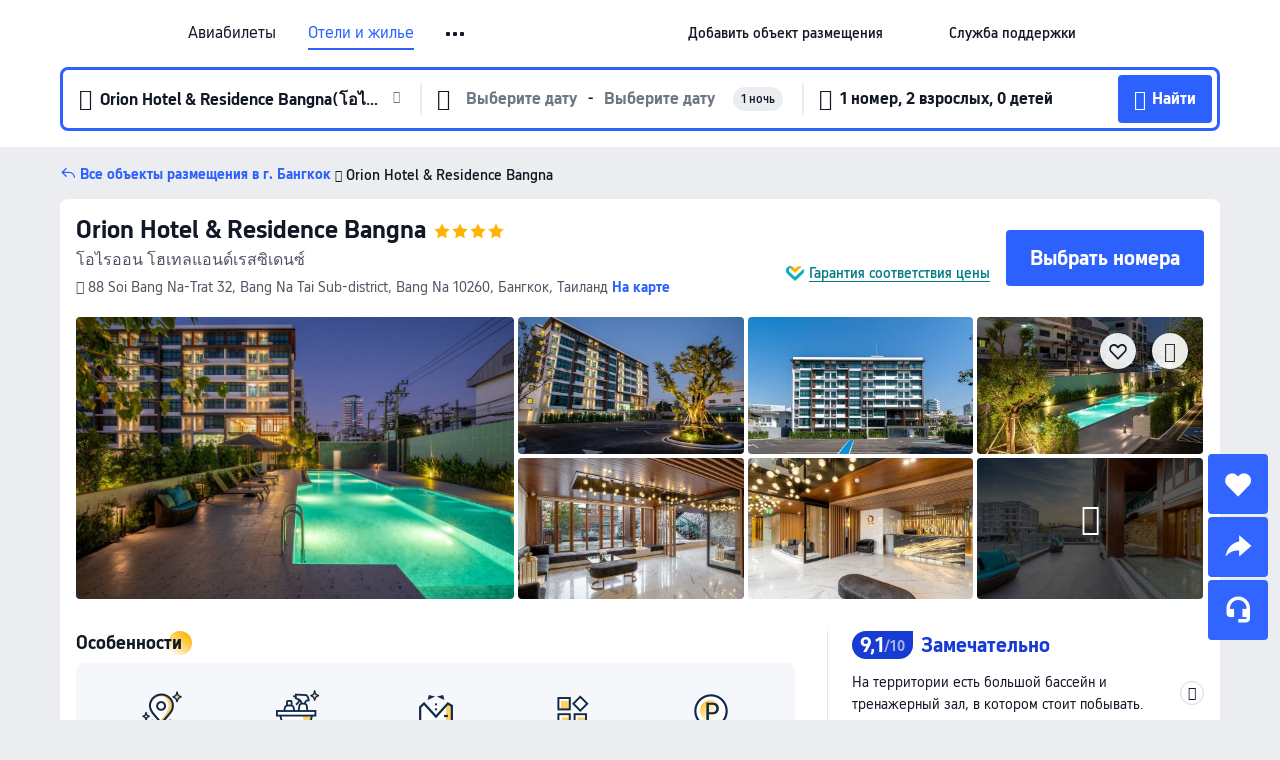

--- FILE ---
content_type: text/html; charset=utf-8
request_url: https://ru.trip.com/hotels/bangkok-hotel-detail-88932748/orion-hotel-residence-bangna/
body_size: 73316
content:
<!DOCTYPE html><html lang="ru-RU" data-cargo="locale:ru-RU,language:ru,currency:RUB,contextType:online,site:RU,group:Trip,country:RU"><head><meta charSet="utf-8"/><link rel="preconnect" href="https://ak-d.tripcdn.com/"/><link rel="preconnect" href="https://aw-d.tripcdn.com/"/><link rel="preload" href="https://ak-s-cw.tripcdn.com/modules/ibu/online-assets/TripGeom-Regular.ba9c64b894f5e19551d23b37a07ba0a4.woff2" as="font" crossorigin="" fetchpriority="high"/><link rel="preload" href="https://ak-s-cw.tripcdn.com/modules/ibu/online-assets/TripGeom-Medium.c01bb95e18e1b0d0137ff80b79b97a38.woff2" as="font" crossorigin="" fetchpriority="high"/><link rel="preload" href="https://ak-s-cw.tripcdn.com/modules/ibu/online-assets/TripGeom-Bold.9e9e0eb59209311df954413ff4957cbb.woff2" as="font" crossorigin="" fetchpriority="high"/><link rel="preload" href="https://ak-s-cw.tripcdn.com/NFES/trip-hotel-online/1768199763099/_next/serverStatic/font/iconfont.woff2" as="font" crossorigin="" fetchpriority="low"/><link rel="stylesheet" href="https://ak-s-cw.tripcdn.com/NFES/trip-hotel-online/1768199763099/_next/static/css/032dff32caf4bb86.css" crossorigin="anonymous" data-precedence="high"/><link rel="stylesheet" href="https://ak-s-cw.tripcdn.com/NFES/trip-hotel-online/1768199763099/_next/static/css/082c0e64ad1c9dfa.css" crossorigin="anonymous" data-precedence="high"/><link rel="stylesheet" href="https://ak-s-cw.tripcdn.com/NFES/trip-hotel-online/1768199763099/_next/static/css/b35f9c0397f5e7aa.css" crossorigin="anonymous" data-precedence="high"/><link rel="stylesheet" href="https://ak-s-cw.tripcdn.com/NFES/trip-hotel-online/1768199763099/_next/static/css/ac8ac49867505902.css" crossorigin="anonymous" data-precedence="high"/><link rel="stylesheet" href="https://ak-s-cw.tripcdn.com/NFES/trip-hotel-online/1768199763099/_next/static/css/2a15b9cf23c4d936.css" crossorigin="anonymous" data-precedence="high"/><link rel="stylesheet" href="https://ak-s-cw.tripcdn.com/NFES/trip-hotel-online/1768199763099/_next/static/css/9f7178bd697e2cd9.css" crossorigin="anonymous" data-precedence="high"/><link rel="preload" as="style" href="https://ak-s-cw.tripcdn.com/modules/ibu/ibu-public-component-umd/style.b7b60106e8e8a07d9ee0e3ec624de507.css" crossorigin="anonymous"/><link rel="preload" as="style" href="https://ak-s-cw.tripcdn.com/modules/ibu/online-assets/font.ddfdb9c8916dd1ec37cbf52f9391aca5.css" crossorigin="anonymous"/><link rel="preload" href="https://pages.trip.com/Hotels/libs/sdt/sdt.min.0.0.9.js" as="script"/><link rel="preload" href="https://aw-s.tripcdn.com/NFES/trip-hotel-online/1768199763099/_next/static/chunks/app/detail/page-6e00adfcd296f05f.js" as="script"/><link rel="preload" href="//ak-s.tripcdn.com/modules/hotel/hotel-spider-defence-new/sdt.1004-common.min.1589d4c8f1f0c32bbeb180195d34e6b4.js" as="script"/><meta name="viewport" content="width=device-width, initial-scale=1"/><link rel="preload" href="https://ak-d.tripcdn.com/images/02033120009d73nvjB8FC_R_960_660_R5_D.jpg" as="image" fetchpriority="high"/><title>Orion Hotel &amp; Residence Bangna (Бангкок), обновлённые цены, предложения и отзывы 2026 | Trip.com</title><meta name="description" content="Бронируйте онлайн в любое время с круглосуточной поддержкой на Trip.com — смотрите актуальные цены, отзывы и фото Orion Hotel &amp; Residence Bangna в Бангкок."/><meta name="keywords" content="Orion Hotel &amp; Residence Bangna"/><meta property="og:type" content="website"/><meta property="og:title" content="Orion Hotel &amp; Residence Bangna (Бангкок), обновлённые цены, предложения и отзывы 2026 | Trip.com"/><meta property="og:description" content="Бронируйте онлайн в любое время с круглосуточной поддержкой на Trip.com — смотрите актуальные цены, отзывы и фото Orion Hotel &amp; Residence Bangna в Бангкок."/><meta property="og:url" content="https://ru.trip.com/hotels/bangkok-hotel-detail-88932748/orion-hotel-residence-bangna/"/><meta property="og:image" content="https://ak-d.tripcdn.com/images/02033120009d73nvjB8FC_R_960_660_R5_D.jpg"/><meta property="og:site_name" content="Orion Hotel &amp; Residence Bangna"/><link rel="alternate" href="https://www.trip.com/hotels/bangkok-hotel-detail-88932748/orion-hotel-residence-bangna/" hrefLang="x-default"/><link rel="alternate" href="https://uk.trip.com/hotels/bangkok-hotel-detail-88932748/orion-hotel-residence-bangna/" hrefLang="en-GB"/><link rel="alternate" href="https://hk.trip.com/hotels/bangkok-hotel-detail-88932748/orion-hotel-residence-bangna/" hrefLang="zh-Hant-HK"/><link rel="alternate" href="https://kr.trip.com/hotels/bangkok-hotel-detail-88932748/orion-hotel-residence-bangna/" hrefLang="ko"/><link rel="alternate" href="https://jp.trip.com/hotels/bangkok-hotel-detail-88932748/orion-hotel-residence-bangna/" hrefLang="ja"/><link rel="alternate" href="https://sg.trip.com/hotels/bangkok-hotel-detail-88932748/orion-hotel-residence-bangna/" hrefLang="en-SG"/><link rel="alternate" href="https://au.trip.com/hotels/bangkok-hotel-detail-88932748/orion-hotel-residence-bangna/" hrefLang="en-AU"/><link rel="alternate" href="https://de.trip.com/hotels/bangkok-hotel-detail-88932748/orion-hotel-residence-bangna/" hrefLang="de"/><link rel="alternate" href="https://fr.trip.com/hotels/bangkok-hotel-detail-88932748/orion-hotel-residence-bangna/" hrefLang="fr"/><link rel="alternate" href="https://es.trip.com/hotels/bangkok-hotel-detail-88932748/orion-hotel-residence-bangna/" hrefLang="es"/><link rel="alternate" href="https://it.trip.com/hotels/bangkok-hotel-detail-88932748/orion-hotel-residence-bangna/" hrefLang="it"/><link rel="alternate" href="https://ru.trip.com/hotels/bangkok-hotel-detail-88932748/orion-hotel-residence-bangna/" hrefLang="ru"/><link rel="alternate" href="https://th.trip.com/hotels/bangkok-hotel-detail-88932748/orion-hotel-residence-bangna/" hrefLang="th"/><link rel="alternate" href="https://id.trip.com/hotels/bangkok-hotel-detail-88932748/orion-hotel-residence-bangna/" hrefLang="id"/><link rel="alternate" href="https://my.trip.com/hotels/bangkok-hotel-detail-88932748/orion-hotel-residence-bangna/" hrefLang="ms"/><link rel="alternate" href="https://vn.trip.com/hotels/bangkok-hotel-detail-88932748/orion-hotel-residence-bangna/" hrefLang="vi"/><link rel="alternate" href="https://nl.trip.com/hotels/bangkok-hotel-detail-88932748/orion-hotel-residence-bangna/" hrefLang="nl"/><link rel="alternate" href="https://pl.trip.com/hotels/bangkok-hotel-detail-88932748/orion-hotel-residence-bangna/" hrefLang="pl"/><link rel="alternate" href="https://gr.trip.com/hotels/bangkok-hotel-detail-88932748/orion-hotel-residence-bangna/" hrefLang="el"/><link rel="alternate" href="https://tr.trip.com/hotels/bangkok-hotel-detail-88932748/orion-hotel-residence-bangna/" hrefLang="tr"/><link rel="alternate" href="https://br.trip.com/hotels/bangkok-hotel-detail-88932748/orion-hotel-residence-bangna/" hrefLang="pt-BR"/><link rel="alternate" href="https://tw.trip.com/hotels/bangkok-hotel-detail-88932748/orion-hotel-residence-bangna/" hrefLang="zh-Hant-TW"/><link rel="alternate" href="https://nz.trip.com/hotels/bangkok-hotel-detail-88932748/orion-hotel-residence-bangna/" hrefLang="en-NZ"/><link rel="alternate" href="https://ca.trip.com/hotels/bangkok-hotel-detail-88932748/orion-hotel-residence-bangna/" hrefLang="en-CA"/><link rel="alternate" href="https://us.trip.com/hotels/bangkok-hotel-detail-88932748/orion-hotel-residence-bangna/" hrefLang="en-US"/><link rel="alternate" href="https://pk.trip.com/hotels/bangkok-hotel-detail-88932748/orion-hotel-residence-bangna/" hrefLang="en-PK"/><link rel="alternate" href="https://in.trip.com/hotels/bangkok-hotel-detail-88932748/orion-hotel-residence-bangna/" hrefLang="en-IN"/><link rel="alternate" href="https://sa.trip.com/hotels/bangkok-hotel-detail-88932748/orion-hotel-residence-bangna/" hrefLang="ar-SA"/><link rel="alternate" href="https://ae.trip.com/hotels/bangkok-hotel-detail-88932748/orion-hotel-residence-bangna/" hrefLang="en-AE"/><link rel="alternate" href="https://at.trip.com/hotels/bangkok-hotel-detail-88932748/orion-hotel-residence-bangna/" hrefLang="de-AT"/><link rel="alternate" href="https://dk.trip.com/hotels/bangkok-hotel-detail-88932748/orion-hotel-residence-bangna/" hrefLang="da"/><link rel="alternate" href="https://fi.trip.com/hotels/bangkok-hotel-detail-88932748/orion-hotel-residence-bangna/" hrefLang="fi"/><link rel="alternate" href="https://mx.trip.com/hotels/bangkok-hotel-detail-88932748/orion-hotel-residence-bangna/" hrefLang="es-MX"/><link rel="alternate" href="https://ph.trip.com/hotels/bangkok-hotel-detail-88932748/orion-hotel-residence-bangna/" hrefLang="en-PH"/><link rel="alternate" href="https://pt.trip.com/hotels/bangkok-hotel-detail-88932748/orion-hotel-residence-bangna/" hrefLang="pt"/><link rel="alternate" href="https://se.trip.com/hotels/bangkok-hotel-detail-88932748/orion-hotel-residence-bangna/" hrefLang="sv"/><link rel="canonical" href="https://ru.trip.com/hotels/bangkok-hotel-detail-88932748/orion-hotel-residence-bangna/"/><script type="text/javascript">window.UBT_BIZCONFIG={isLoadRMS:false}</script><link rel="stylesheet" href="https://ak-s-cw.tripcdn.com/modules/ibu/ibu-public-component-umd/style.b7b60106e8e8a07d9ee0e3ec624de507.css" crossorigin="anonymous"/><script src="https://ak-s-cw.tripcdn.com/modules/ibu/ibu-public-component-umd/production.min.e60ad7659c4307455a5d16ce5eb7707d.js" crossorigin="anonymous"></script><script src="https://ak-s-cw.tripcdn.com/modules/ibu/gtm-loader/gtm-loader.131ef8b57f3d288725f3c2c14517cd74.js"></script><link rel="stylesheet" href="https://ak-s-cw.tripcdn.com/modules/ibu/online-assets/font.ddfdb9c8916dd1ec37cbf52f9391aca5.css" crossorigin="anonymous"/><script type="application/ld+json">{"@type":"Hotel","name":"Orion Hotel & Residence Bangna","address":{"postalCode":"10260","addressLocality":"88 Soi Bang Na-Trat 32, Bang Na Tai Sub-district","streetAddress":"88 Soi Bang Na-Trat 32, Bang Na Tai Sub-district, Bang Na 10260, Бангкок, Таиланд","addressRegion":"Бангкок","addressCountry":"Таиланд","@type":"PostalAddress"},"image":"https://ak-d.tripcdn.com/images/02033120009d73nvjB8FC_R_960_660_R5_D.jpg","@context":"http://schema.org","aggregateRating":{"bestRating":5,"@type":"AggregateRating","reviewCount":"262","ratingValue":"4.5"},"priceRange":"От 2 535 ₽","url":"https://www.trip.com/hotels/bangkok-hotel-detail-88932748/orion-hotel-residence-bangna/"}</script><script type="application/ld+json">{"@context":"https://schema.org","@type":"BreadcrumbList","itemListElement":[{"@type":"ListItem","position":1,"name":"Trip.com","item":"https://ru.trip.com"},{"@type":"ListItem","position":2,"name":"Отели","item":"https://ru.trip.com/hotels/"},{"@type":"ListItem","position":3,"name":"Таиланд: отели","item":"https://ru.trip.com/hotels/country/thailand.html"},{"@type":"ListItem","position":4,"name":"Бангкок: отели","item":"https://ru.trip.com/hotels/bangkok-hotels-list-359/"},{"@type":"ListItem","position":5,"name":"Orion Hotel & Residence Bangna","item":""}]}</script><script type="application/ld+json">{"@context":"https://schema.org","@type":"FAQPage","mainEntity":[{"@type":"Question","name":"В какое время заезд и выезд в Orion Hotel & Residence Bangna?","acceptedAnswer":{"@type":"Answer","text":"Заезд в Orion Hotel & Residence Bangna начинается в 14:00, а выезд — в 12:00."}},{"@type":"Question","name":"Есть ли в Orion Hotel & Residence Bangna бассейн?","acceptedAnswer":{"@type":"Answer","text":"Да, в Orion Hotel & Residence Bangna есть бассейн для гостей."}},{"@type":"Question","name":"Разрешено ли размещение с животными в Orion Hotel & Residence Bangna?","acceptedAnswer":{"@type":"Answer","text":"Нет, размещение с животными в Orion Hotel & Residence Bangna не разрешено."}},{"@type":"Question","name":"Сколько стоит проживание в Orion Hotel & Residence Bangna?","acceptedAnswer":{"@type":"Answer","text":"Стоимость номеров в Orion Hotel & Residence Bangna зависит от дат, политики отеля и других факторов. Укажите даты вашего пребывания, чтобы узнать актуальные цены."}},{"@type":"Question","name":"Как добраться до Orion Hotel & Residence Bangna из ближайшего аэропорта?","acceptedAnswer":{"@type":"Answer","text":"Ближайший аэропорт — Аэропорт Суварнабхуми, расстояние до него составляет расстояние от отеля на машине: 21,5км (около 24 мин)."}},{"@type":"Question","name":"Какова политика отмены в Orion Hotel & Residence Bangna?","acceptedAnswer":{"@type":"Answer","text":"Политика отмены в Orion Hotel & Residence Bangna зависит от типа номера и условий бронирования."}}]}</script><link rel="preload" href="https://ak-s-cw.tripcdn.com/ares/api/cc?f=locale%2Fv3%2F100043054%2Fru-RU.js%2C%2Flocale%2Fv3%2F6002%2Fru-RU.js%2C%2Flocale%2Fv3%2F6001%2Fru-RU.js%2C%2Flocale%2Fv3%2F330151%2Fru-RU.js%2C%2Flocale%2Fv3%2F330153%2Fru-RU.js%2C%2Flocale%2Fv3%2F100015471%2Fru-RU.js%2C%2Flocale%2Fv3%2F100009239%2Fru-RU.js%2C%2Flocale%2Fv3%2F37666%2Fru-RU.js%2C%2Flocale%2Fv3%2F100015469%2Fru-RU.js%2C%2Flocale%2Fv3%2F33000032%2Fru-RU.js%2C%2Flocale%2Fv3%2F33000006%2Fru-RU.js%2C%2Flocale%2Fv3%2F33000018%2Fru-RU.js%2C%2Flocale%2Fv3%2F33000015%2Fru-RU.js%2C%2Flocale%2Fv3%2F33000010%2Fru-RU.js%2C%2Flocale%2Fv3%2F6005%2Fru-RU.js%2C%2Flocale%2Fv3%2F37100%2Fru-RU.js%2C%2Flocale%2Fv3%2F37007%2Fru-RU.js&amp;etagc=51eb7d2ab3652ebd44aedf082868faee&amp;defaultNfesId=100043054" as="script" crossorigin="anonymous"/><script id="webcore_internal" type="application/json" crossorigin="anonymous">{"rootMessageId":"100043054-0a9a5540-491368-63891"}</script><script src="https://ak-s-cw.tripcdn.com/NFES/trip-hotel-online/1768199763099/_next/static/chunks/polyfills-c67a75d1b6f99dc8.js" crossorigin="anonymous" nomodule=""></script></head><body dir="ltr" class="ibu-hotel-online-tripgeom" data-domain="ak"><div id="hp_container" class=""><div id="ibu_hotel_header"><div class="mc-hd mc-hd__ru-ru mc-hd_line mc-hd_theme_white mc-hd-single_row"><div class="mc-hd__inner"><div class="mc-hd__flex-con clear-float"><div class="mc-hd__logo-con mc-hd__logo-con-ru-RU"><div class="mc-hd__trip-logo-placeholder"></div></div><div class="mc-hd__nav-single-row"><div class="mc-hd__nav-con 3010 mc-hd__nav-loading" id="ibuHeaderChannels"><ul class="mc-hd__nav"><li class="mc-hd__nav-item"><a id="header_action_nav_flights" class="mc-hd__nav-lnk" title="Авиабилеты" href="/flights/?locale=ru-RU&amp;curr=RUB">Авиабилеты</a></li><li class="mc-hd__nav-item"><a id="header_action_nav_hotels" class="mc-hd__nav-lnk is-active" title="Отели и жилье" href="/hotels/?locale=ru-RU&amp;curr=RUB">Отели и жилье</a></li><li class="mc-hd__nav-item"><a id="header_action_nav_trains" class="mc-hd__nav-lnk" title="Ж/д билеты" href="/trains/?locale=ru-RU&amp;curr=RUB">Ж/д билеты</a></li><li class="mc-hd__nav-item mc-hd__nav-item-wth-sub"><a id="header_action_nav_ttd" class="mc-hd__nav-lnk" title="Экскурсии и билеты" href="/things-to-do/ttd-home/?ctm_ref=vactang_page_23810&amp;locale=ru-RU&amp;curr=RUB">Экскурсии и билеты</a><ul class="mc-hd__nav-item-sub"><li><a id="header_action_nav_Экскурсии и билеты" href="/things-to-do/ttd-home/?ctm_ref=vactang_page_23810&amp;locale=ru-RU&amp;curr=RUB" class="mc-hd__sub-nav-lnk">Экскурсии и билеты</a></li><li><a id="header_action_nav_eSIM &amp; SIM" href="/sale/w/10229/esim.html?locale=ru-RU&amp;curr=RUB" class="mc-hd__sub-nav-lnk">eSIM &amp; SIM</a></li></ul></li><li class="mc-hd__nav-item"><a id="header_action_nav_airporttransfers" class="mc-hd__nav-lnk" title="Трансферы (аэропорт) " href="/airport-transfers/?locale=ru-RU&amp;curr=RUB">Трансферы (аэропорт) </a></li><li class="mc-hd__nav-item mc-hd__nav-item-wth-sub"><span id="header_action_nav_travelinspiration" class="mc-hd__nav-lnk" title="Идеи для поездки">Идеи для поездки</span><ul class="mc-hd__nav-item-sub"><li><a id="header_action_nav_Путеводители" href="/travel-guide/?locale=ru-RU&amp;curr=RUB" class="mc-hd__sub-nav-lnk">Путеводители</a></li><li><a id="header_action_nav_Trip.Best" href="/toplist/tripbest/home?locale=ru-RU&amp;curr=RUB" class="mc-hd__sub-nav-lnk">Trip.Best</a></li></ul></li><li class="mc-hd__nav-item"><a id="header_action_nav_tripmap" class="mc-hd__nav-lnk" title="Карта" href="/webapp/tripmap/travel?entranceId=Triponlinehomeside&amp;locale=ru-RU&amp;curr=RUB">Карта</a></li><li class="mc-hd__nav-item"><a id="header_action_nav_tripcoins" class="mc-hd__nav-lnk" title="Trip.com Rewards" href="/customer/loyalty/?locale=ru-RU&amp;curr=RUB">Trip.com Rewards</a></li><li class="mc-hd__nav-item"><a id="header_action_nav_sales" class="mc-hd__nav-lnk" title="Акции" href="/sale/deals/?locale=ru-RU&amp;curr=RUB">Акции</a></li></ul></div></div><div class="mc-hd__func-con" id="ibuHeaderMenu"><div class="mc-hd__func"><div class="mc-hd__option-app-placeholder">Приложение</div><div class="mc-hd__option"><div class="mc-hd__entry"><span title="Добавить объект размещения">Добавить объект размещения</span><i class="fi fi-Hotels"></i></div></div><div class="mc-hd__option mc-hd__option__selector"><div class="mc-hd__selector mc-lhd-menu-selector" tabindex="0" role="button" aria-haspopup="dialog" aria-label="Язык/валюта"><div class="mc-lhd-menu-selector-locale-con" style="padding:8px" aria-hidden="true"><div class="mc-lhd-menu-selector-locale ru_ru"><i class="locale-icon flag-ru-RU"></i></div></div></div></div><div class="mc-hd__option"><div class="mc-hd__help"><span title="Служба поддержки">Служба поддержки</span><i class="fi fi-ic_help"></i></div></div><div class="mc-hd__search-booking-placeholder">Поиск бронирований</div><div class="mc-lhd-menu-account mc-lhd-account-nologin" style="display:none"></div></div></div></div></div></div><script>if (typeof Object.assign !== 'function') {window._assignObject = function(t, s) {for (var k in s) { t[k] = s[k] }; return t }; }else { window._assignObject = Object.assign } window.__CARGO_DATA__ = _assignObject(window.__CARGO_DATA__ || {}, {"channelmetauoe1":[{"channel":"home","source":"flights","value":"{\"displayName\":\"Home\",\"displayNameSharkKey\":\"ButtonText_Home\",\"path\":\"\"}"},{"channel":"hotels","source":"flights","value":"{\"displayName\":\"Hotels\",\"displayNameSharkKey\":\"ButtonText_Hotel\",\"path\":\"/hotels/\",\"icon\":\"fi-hotel_new\",\"groupId\":1}"},{"channel":"flights","source":"flights","value":"{\"displayName\":\"Flights\",\"displayNameSharkKey\":\"ButtonText_Flights\",\"path\":\"/flights/\",\"icon\":\"fi-flight\",\"groupId\":1}"},{"channel":"trains","source":"flights","value":"{\"displayName\":\"Trains\",\"displayNameSharkKey\":\"ButtonText_Trains\",\"path\":\"/trains/\",\"icon\":\"fi-train\",\"groupId\":1}"},{"channel":"ttd","source":"flights","value":"{\"displayName\":\"TNT\",\"displayNameSharkKey\":\"ButtonText_TTD\",\"path\":\"/things-to-do/ttd-home/?ctm_ref=vactang_page_23810\",\"icon\":\"fi-ic_tnt\",\"groupId\":1}"},{"channel":"travelguide","source":"flights","value":"{\"displayName\":\"Attractions\",\"displayNameSharkKey\":\"ButtonText_TravelGuide\",\"path\":\"/travel-guide/\",\"icon\":\"fi-destination\",\"parent\":\"travelinspiration\",\"groupId\":3}"},{"channel":"carhire","source":"flights","value":"{\"displayName\":\"Car Rentals\",\"displayNameSharkKey\":\"ButtonText_Carhire\",\"path\":\"/carhire/?channelid=14409\",\"parent\":\"cars\",\"icon\":\"fi-car\",\"groupId\":1}"},{"channel":"airporttransfers","source":"flights","value":"{\"displayName\":\"Airport Transfers\",\"displayNameSharkKey\":\"ButtonText_AirportTransfers\",\"path\":\"/airport-transfers/\",\"parent\":\"cars\",\"icon\":\"fi-airport-transfer\",\"groupId\":1}"},{"channel":"cars","source":"flights","value":"{\"displayName\":\"Cars\",\"displayNameSharkKey\":\"ButtonText_Cars\",\"path\":\"\",\"icon\":\"fi-ic_carrental\",\"groupId\":1}"},{"channel":"sales","source":"flights","value":"{\"displayName\":\"Deals\",\"displayNameSharkKey\":\"ButtonText_Deals\",\"path\":\"/sale/deals/\",\"icon\":\"fi-a-ic_deal21x\",\"groupId\":3}"},{"channel":"tripcoins","source":"flights","value":"{\"displayName\":\"Trip Rewards\",\"displayNameSharkKey\":\"ButtonText_TripRewards\",\"path\":\"/customer/loyalty/\",\"icon\":\"fi-a-TripCoins\",\"groupId\":4}"},{"channel":"giftcard","source":"flights","value":"{\"displayName\":\"GiftCard\",\"displayNameSharkKey\":\"ButtonText_GiftCard\",\"path\":\"/giftcard\",\"icon\":\"fi-ic_giftcard\",\"groupId\":2}"},{"channel":"cruises","source":"flights","value":"{\"displayName\":\"Cruises\",\"displayNameSharkKey\":\"ButtonText_Cruises\",\"path\":\"/cruises\",\"icon\":\"fi-ic_BU_cruises\",\"groupId\":2}"},{"channel":"others","source":"flights","value":"{\"path\":\"/sale/w/1744/singaporediscovers.html?locale=en_sg\",\"displayName\":\"SingapoRediscovers Vouchers\",\"displayNameSharkKey\":\"key_channel_sg_vouchers\"}"},{"channel":"packages","source":"flights","value":"{\"displayName\":\"Bundle\",\"displayNameSharkKey\":\"ButtonText_Bundle\",\"path\":\"/packages/?sourceFrom=IBUBundle_home\",\"icon\":\"fi-ic_bundle\",\"groupId\":1}"},{"channel":"customtrips","source":"flights","value":"{\"displayName\":\"Custom Trips\",\"displayNameSharkKey\":\"ButtonText_CustomTrip\",\"path\":\"/custom-trips/index\",\"icon\":\"fi-a-ic_BU_customtrips\",\"groupId\":2}"},{"channel":"insurance","source":"flights","value":"{\"displayName\":\"Insurance\",\"displayNameSharkKey\":\"ButtonText_Insurance\",\"path\":\"/insurance?bid=1&cid=2&pid=1\",\"icon\":\"fi-ic_insurance\",\"groupId\":2}"},{"channel":"tnt","source":"flights","value":"{\"displayName\":\"tnt\",\"displayNameSharkKey\":\"ButtonText_TTD\",\"path\":\"/things-to-do/ttd-home/?ctm_ref=vactang_page_23810\",\"parent\":\"ttd\",\"icon\":\"fi-ic_tnt\",\"groupId\":1}"},{"channel":"esim","source":"flights","value":"{\"displayName\":\"eSIM\",\"displayNameSharkKey\":\"ButtonText_eSim\",\"path\":\"/sale/w/10229/esim.html\",\"parent\":\"ttd\",\"groupId\":1}"},{"channel":"tripmap","source":"flights","value":"{\"displayName\":\"Map\",\"displayNameSharkKey\":\"ButtonText_Map\",\"path\":\"/webapp/tripmap/travel?entranceId=Triponlinehomeside\",\"icon\":\"fi-a-itinerarymap\",\"groupId\":3}"},{"channel":"travelinspiration","source":"flights","value":"{\"displayName\":\"TravelInspiration\",\"displayNameSharkKey\":\"ButtonText_TravelInspiration\",\"path\":\"\",\"icon\":\"fi-destination\",\"groupId\":3}"},{"channel":"tripbest","source":"flights","value":"{\"displayName\":\"TripBest\",\"displayNameSharkKey\":\"ButtonText_TripBest\",\"path\":\"/toplist/tripbest/home\",\"icon\":\"fi-destination\",\"parent\":\"travelinspiration\",\"groupId\":3}"},{"channel":"tripplanner","source":"flights","value":"{\"displayName\":\"TripPlanner\",\"displayNameSharkKey\":\"ButtonText_TripPlanner\",\"path\":\"/webapp/tripmap/tripplanner?source=t_online_homepage\",\"groupId\":3,\"iconUrl\":\"https://dimg04.tripcdn.com/images/05E1712000o6ljnud70A3.svg\",\"activeIconUrl\":\"https://dimg04.tripcdn.com/images/05E3c12000nm1joaw5B34.png\"}"},{"channel":"grouptours","source":"flights","value":"{\"displayName\":\"Group Tours\",\"displayNameSharkKey\":\"ButtonText_GroupTours\",\"path\":\"/package-tours/group-tours\",\"groupId\":2,\"iconUrl\":\"https://dimg04.tripcdn.com/images/05E6i12000nn4rqq27CB1.svg\",\"activeIconUrl\":\"https://dimg04.tripcdn.com/images/05E6i12000nn4rqq27CB1.svg\"}"},{"channel":"privatetours","source":"flights","value":"{\"displayName\":\"Private Tours\",\"displayNameSharkKey\":\"ButtonText_PrivateTours\",\"path\":\"/package-tours/private-tours\",\"groupId\":2,\"iconUrl\":\"https://dimg04.tripcdn.com/images/05E4612000nn4rnod1150.svg\",\"activeIconUrl\":\"https://dimg04.tripcdn.com/images/05E4612000nn4rnod1150.svg\"}"}],"locale":"ru-RU","onlinechannelscrurue1":[{"locale":"ru-RU","channel":"flights","value":"1"},{"locale":"ru-RU","channel":"hotels","value":"1"},{"locale":"ru-RU","channel":"trains","value":"1"},{"locale":"ru-RU","channel":"ttd","value":"1"},{"locale":"ru-RU","channel":"tnt","value":"1"},{"locale":"ru-RU","channel":"esim","value":"1"},{"locale":"ru-RU","channel":"airporttransfers","value":"1"},{"locale":"ru-RU","channel":"travelinspiration","value":"1"},{"locale":"ru-RU","channel":"travelguide","value":"1"},{"locale":"ru-RU","channel":"tripbest","value":"1"},{"locale":"ru-RU","channel":"tripmap","value":"1"},{"locale":"ru-RU","channel":"tripcoins","value":"1"},{"locale":"ru-RU","channel":"sales","value":"1"}],"menumetacrurue0":"{\"entry\":{\"url\":\"https://www.trip.com/list-your-property?channel=21&locale=en-XX\",\"displaySharkKey\":\"key_header_entry\"},\"help\":{\"mode\":\"entry\",\"url\":\"/pages/support\"},\"mybooking\":{\"url\":\"/order/all\",\"displaySharkKey\":\"V3_Profile_MyOrders\"}}","loginmenue0":"{\"menu\":[{\"show\":true,\"displayName\":\"My Bookings\",\"displayNameSharkKey\":\"V3_Profile_MyOrders\",\"include\":\"all\",\"link\":\"/order/all\",\"id\":\"booking\"},{\"show\":false,\"displayName\":\"Trip Coins\",\"displayNameSharkKey\":\"V3_Profile_Points\",\"include\":\"all\",\"showByLocale\":\"en-ca,da-dk,fi-fi,uk-ua,pt-pt,es-mx,sv-se,nl-nl,pl-pl,en-sg,ja-jp,ko-kr,en-hk,zh-hk,de-de,fr-fr,es-es,ru-ru,id-id,en-id,th-th,en-th,ms-my,en-my,en-au,en-xx,en-us,es-us,tr-tr,en-ie,de-at,de-ch,fr-ch,nl-be,en-be,fr-be,en-il,pt-br,el-gr,en-ae,en-sa,en-nz,en-gb,it-it,vi-vn,en-ph,en-in,en-pk,en-kw,en-qa,en-om,en-bh,en-kh,ru-az,ru-by,ru-kz,zh-sg,zh-my\",\"link\":\"/customer/points/\",\"id\":\"points\"},{\"show\":true,\"displayName\":\"Promo Codes\",\"displayNameSharkKey\":\"V3_Promo_Code\",\"include\":\"all\",\"link\":\"/customer/promo/\",\"id\":\"codes\"},{\"show\":true,\"displayName\":\"Profile\",\"displayNameSharkKey\":\"V3_Text_MembInfo\",\"include\":\"all\",\"link\":\"/membersinfo/profile/\",\"id\":\"profile\"},{\"show\":false,\"displayName\":\"Friend Referrals\",\"displayNameSharkKey\":\"V3_Text_Friend\",\"include\":\"all\",\"link\":\"/sale/w/1899/friends-referral-main.html?locale=en_xx\",\"id\":\"Friend\"},{\"show\":false,\"displayName\":\"Favorites\",\"displayNameSharkKey\":\"ButtonText_Hotel_Collection\",\"showByLocale\":\"en-ca,da-dk,fi-fi,uk-ua,pt-pt,es-mx,sv-se,nl-nl,pl-pl,en-sg,ja-jp,ko-kr,en-hk,zh-hk,zh-tw,de-de,fr-fr,es-es,ru-ru,id-id,en-id,th-th,en-th,ms-my,en-my,en-au,en-xx,en-us,es-us,tr-tr,en-ie,de-at,de-ch,fr-ch,nl-be,en-be,fr-be,en-il,pt-br,el-gr,en-ae,en-sa,en-nz,en-gb,it-it,vi-vn,en-ph,en-in,en-pk,en-kw,en-qa,en-om,en-bh,en-kh,ru-az,ru-by,ru-kz,zh-sg,zh-my\",\"include\":\"all\",\"link\":\"/favorite/\",\"id\":\"favorites\"},{\"show\":false,\"showByLocale\":\"en-xx,en-us,en-sg,en-au,en-my,en-gb,en-be,en-ch,en-ie,en-ca,en-sa,en-hk,en-ae,en-nz,en-il,zh-tw,zh-hk,ja-jp,ko-kr,th-th,vi-vn,en-th,en-id,en-ph,en-in,en-pk,en-kw,en-qa,en-om,en-bh,en-kh,ru-az,ru-by,ru-kz,zh-sg,zh-my\",\"displayName\":\"Moments\",\"displayNameSharkKey\":\"V3_Profile_Moments\",\"include\":\"all\",\"link\":\"/travel-guide/personal-home\",\"id\":\"Moments\"},{\"show\":false,\"displayName\":\"Flight Price Alerts\",\"displayNameSharkKey\":\"Key_Flight_Price_Alerts\",\"include\":\"all\",\"showByLocale\":\"en-ca,da-dk,fi-fi,uk-ua,pt-pt,es-mx,sv-se,nl-nl,pl-pl,en-sg,ja-jp,ko-kr,en-hk,zh-hk,de-de,fr-fr,es-es,ru-ru,id-id,en-id,th-th,en-th,ms-my,en-my,en-au,en-xx,en-us,es-us,tr-tr,en-ie,de-at,de-ch,fr-ch,nl-be,en-be,fr-be,en-il,pt-br,el-gr,en-ae,en-sa,en-nz,en-gb,it-it,vi-vn,en-ph,en-in,en-pk,en-kw,en-qa,en-om,en-bh,en-kh,ru-az,ru-by,ru-kz,zh-sg,zh-my\",\"link\":\"/flights/price-alert/\",\"id\":\"flghtAlert\"},{\"show\":false,\"displayName\":\"Rewards\",\"displayNameSharkKey\":\"Key_Entrance_Title\",\"include\":\"all\",\"showByLocale\":\"en-ca,da-dk,fi-fi,uk-ua,pt-pt,es-mx,sv-se,nl-nl,pl-pl,en-sg,ja-jp,ko-kr,en-hk,zh-hk,de-de,fr-fr,es-es,ru-ru,id-id,en-id,th-th,en-th,ms-my,en-my,en-au,en-xx,en-us,es-us,tr-tr,en-ie,de-at,de-ch,fr-ch,nl-be,en-be,fr-be,en-il,pt-br,el-gr,en-ae,en-sa,en-nz,en-gb,it-it,vi-vn,en-ph,en-in,en-pk,en-kw,en-qa,en-om,en-bh,en-kh,ru-az,ru-by,ru-kz,zh-sg,zh-my\",\"link\":\"/customer/tierpoints/\",\"id\":\"rewards\"}]}"})</script></div><div class="content"><div class="page_detailPage__zRS1L"><div class="detailSearchBox_detailSearchBox-container__GKmx0" role="region" aria-label="Поиск объектов размещения"><div class="detailSearchBox_searchBox-wrap__WvYqJ"><div dir="ltr" class="searchBoxContainer__z5SAp responsive__iDq6D"><div class="searchBox__gPrFy" style="border:3px solid var(--smtcColorBorderBrandBold)"><div class="destination__MneKx responsive__vrNTP" aria-label=""><div class="descriptionBorderBox__Fn4fW"><div class="destination-inputBox__lJLLb"><i aria-hidden="true" class="hotel_desktop_trip- ic ic-locationline ic_locationline destination-icon__WAVAD"></i><div class="destination-inputBoxIputContainer__NRWlF"><input id="destinationInput" class="destination-inputBox_input__FyxR4" type="text" autoComplete="off" placeholder="Куда?" tabindex="0" value="Orion Hotel &amp; Residence Bangna(โอไรออน โฮเทลแอนด์เรสซิเดนซ์)"/><div class="destination-inputBox_inputFake__mQ3Gz">Orion Hotel &amp; Residence Bangna(โอไรออน โฮเทลแอนด์เรสซิเดนซ์)</div></div><div class="destination-inputBoxClearIconContainer__Glo7x" tabindex="0" role="button" aria-label=""><i aria-hidden="true" class="hotel_desktop_trip- ic ic-clear ic_clear destination-inputBoxClearIcon__olXZu"></i></div><div class="divider__J9E6E"></div></div></div></div><div class="responsive__Djfnm calendar__U5W5V calendarRelavtive__pWLcx" tabindex="0" aria-label=""><div class="calendarBox__IY9SI"><i aria-hidden="true" class="hotel_desktop_trip- ic ic-calendar ic_calendar calendar-icon___FMn8"></i><div class="calendar-time__NWqIM"><input id="checkInInput" type="text" readonly="" placeholder="Выберите дату" class="calendar-checkInInput__WKk2h" tabindex="-1" value=""/><div class="calendar-inputBox_inputFake__M3Udk">Выберите дату</div></div><div class="calendar-nights___Bn9y">-</div><div class="calendar-time__NWqIM"><input id="checkOutInput" type="text" readonly="" placeholder="Выберите дату" class="calendar-checkOutInput__aurPl" tabindex="-1" value=""/><div class="calendar-inputBox_inputFake__M3Udk">Выберите дату</div></div><div class="nights__i8cwz"><span>1 ночь</span></div><div class="divider__XkfFN"></div></div><div tabindex="-1" data-stop-blur="stop-calendar-blur" class="calendarComponent__e4tJH"></div></div><div class="guest__MEM77 responsive__VcS0g" tabindex="0" role="button" aria-expanded="false" aria-label=""><div class="guestBox__lMID_"><i aria-hidden="true" class="hotel_desktop_trip- ic ic-user ic_user guestBox-person__vuOLI"></i><div class="guestBox-content__Pc63P">1 номер, 2 взрослых, 0 детей</div></div></div><div class="searchButton-container__HE5VV"><div class="searchButtonContainer__fIR6v responsive__C52t0" role="button" aria-label="Найти"><button class="tripui-online-btn tripui-online-btn-large tripui-online-btn-solid-primary  tripui-online-btn-block  " type="button" style="padding:0 16px;font-size:16px;height:48px" dir="ltr"><div class="tripui-online-btn-content"><span class="tripui-online-btn-icon" style="transform:none"><i aria-hidden="true" class="hotel_desktop_trip- ic ic-search ic_search searchButton-icon__OOYav"></i></span><span class="tripui-online-btn-content-children ">Найти</span></div></button></div></div></div></div></div></div><div class="crumb_hotelCrumb__8aaZb"><span class="crumb_hotelCrumb-box__zv3Ma" tabindex="0" aria-label="Все объекты размещения в г. Бангкок" role="button"><i aria-hidden="true" class="smarticon u-icon u-icon-ic_new_back u-icon_ic_new_back crumb_hotelCrumb-icon__JsUUj"></i><span class="crumb_hotelCrumb-title__siLyG" aria-hidden="true">Все объекты размещения в г. Бангкок</span></span><div class="crumb_hotelCrumb-seo-title-box__DrnL3"><span class="crumb_hotelCrumb-seo-title__AzUmW" tabindex="0"><i aria-hidden="true" class="hotel_desktop_trip- ic ic-forward ic_forward crumb_hotelCrumb-switchIcon_right__Gw8rE"></i>Orion Hotel &amp; Residence Bangna</span><div class="crumb_hotelCrumb-seo-freshModal__JJFWD "><div><div class="FreshnessModal_freshness-section-triangle__3CiSj"></div><div class="FreshnessModal_freshness-section__Hutqy"><div class="FreshnessModal_freshness-section-content__TuSwZ"><h2 class="FreshnessModal_freshness-primary-title__gGYT3">Откройте для себя Orion Hotel &amp; Residence Bangna — 4-звёздочный отель в Бангкок. С оценкой 9/10 на основе 259 отзывов, он предлагает отличное сочетание качества и цены, а цены начинаются от 3 029 ₽.</h2><div class="FreshnessModal_freshness-subsection__Z76Tl"><h3 class="FreshnessModal_freshness-secondary-title__jYER3">Номера</h3><div class="FreshnessModal_freshness-contents__gVtQh"><p class="FreshnessModal_freshness-content-item__JudST">Улучшенный номер с двумя односпальными кроватями</p><p class="FreshnessModal_freshness-content-item__JudST">Стандартный двухместный номер</p><p class="FreshnessModal_freshness-content-item__JudST">Двухместный номер «Премьер»</p></div></div><div class="FreshnessModal_freshness-subsection__Z76Tl"><h3 class="FreshnessModal_freshness-secondary-title__jYER3">Регистрация заезда и выезда</h3><div class="FreshnessModal_freshness-contents__gVtQh"><p class="FreshnessModal_freshness-content-item__JudST">С 14:00 до 12:00</p></div></div><div class="FreshnessModal_freshness-subsection__Z76Tl"><h3 class="FreshnessModal_freshness-secondary-title__jYER3">Основные удобства</h3><div class="FreshnessModal_freshness-contents__gVtQh"><p class="FreshnessModal_freshness-content-item__JudST">Правила для питомцев: Размещение с питомцами не разрешено.</p><p class="FreshnessModal_freshness-content-item__JudST">Питание и напитки: Киоск/минимаркет</p></div></div><div class="FreshnessModal_freshness-footer__WFCoj">Цены на отели указаны по данным Trip.com на 22 января-28 января.</div></div></div></div></div></div></div><div class="page_detailMain__9AGj9 "><div class="hotelHeaderInfo_headInfo__s6DnB" id="trip_main_content"><div class="headInit_headInit__Z6g5X"><div class="headInit_headInit_left__AfFyu"><div class="headInit_headInit-title__m3aAX"><h1 class="headInit_headInit-title_nameA__EE_LB" data-exposure="{&quot;ubtKey&quot;:&quot;hotel_trip_detail_module_load&quot;,&quot;data&quot;:{&quot;masterhotelid&quot;:88932748,&quot;page&quot;:&quot;10320668147&quot;,&quot;locale&quot;:&quot;ru-RU&quot;,&quot;module&quot;:&quot;hotel_name&quot;}}" data-send="devTrace" tabindex="0" aria-label="Orion Hotel &amp; Residence Bangna">Orion Hotel &amp; Residence Bangna</h1><span class="headInit_headInit-tagBox___eg6I"><div class="hotelTag_hotelTag_box__zvaUt"></div><span class="hotelLevel_hotelLevel__mhh3v" aria-label="4 из 5 звезд" role="img"><i aria-hidden="true" class="smarticon u-icon u-icon-ic_new_star u-icon_ic_new_star hotelLevel_hotelLevel_icon__IjXS0"></i><i aria-hidden="true" class="smarticon u-icon u-icon-ic_new_star u-icon_ic_new_star hotelLevel_hotelLevel_icon__IjXS0"></i><i aria-hidden="true" class="smarticon u-icon u-icon-ic_new_star u-icon_ic_new_star hotelLevel_hotelLevel_icon__IjXS0"></i><i aria-hidden="true" class="smarticon u-icon u-icon-ic_new_star u-icon_ic_new_star hotelLevel_hotelLevel_icon__IjXS0"></i></span><div class="hotelTag_hotelTag_box__zvaUt"></div></span></div><div><div class="headInit_headInit-title_sub__Bxn1N">โอไรออน โฮเทลแอนด์เรสซิเดนซ์</div><div class="headInit_headInit-address_position__OZU_R" data-exposure="{&quot;ubtKey&quot;:&quot;hotel_trip_detail_module_load&quot;,&quot;data&quot;:{&quot;masterhotelid&quot;:88932748,&quot;page&quot;:&quot;10320668147&quot;,&quot;locale&quot;:&quot;ru-RU&quot;,&quot;module&quot;:&quot;hotel_address&quot;}}" data-send="devTrace"><span class="headInit_headInit-address_text__D_Atv" tabindex="0" aria-label="88 Soi Bang Na-Trat 32, Bang Na Tai Sub-district, Bang Na 10260, Бангкок, Таиланд" role="button"><i aria-hidden="true" class="hotel_desktop_trip- ic ic-locationline ic_locationline headInit_headInit-address_icon__3pBcD"></i><span aria-hidden="true">88 Soi Bang Na-Trat 32, Bang Na Tai Sub-district, Bang Na 10260, Бангкок, Таиланд</span></span><div class="headInit_headInit-address_showmoregroup__Hgtra"><div tabindex="0"><div class="style_textLinkButton__XwrMR headInit_headInit-address_showmoreA__3ygOE"><span>На карте</span></div></div></div></div></div></div><div class="headInit_headInit_right__XCEKz"><div class="headInit_headInit-leftSide__2bud1 headInit_headInit-leftSideTrip__HUM48"><div></div><div><div class="m-BRGEntry  " data-exposure="{&quot;ubtKey&quot;:&quot;htl_ol_comp_olWpm_wePriceMatch_exposure&quot;,&quot;data&quot;:{&quot;source_page&quot;:&quot;detail&quot;}}"><div class="m-BRGEntry-icon " aria-hidden="true"></div><span class="m-BRGEntry-text" tabindex="0" role="button">Гарантия соответствия цены</span></div></div></div><button class="tripui-online-btn tripui-online-btn-large tripui-online-btn-solid-primary    " type="button" style="padding:0 24px;height:56px;font-size:20px" dir="ltr"><div class="tripui-online-btn-content"><span class="tripui-online-btn-content-children ">Выбрать номера</span></div></button></div></div><div class="headAlbum_headAlbum__WXxRg" aria-hidden="true"><div class="headAlbum_headAlbum-container__C9mUv" data-exposure="{&quot;ubtKey&quot;:&quot;htl_ol_dtl_htlinfo_vdpic_exposure&quot;,&quot;data&quot;:{&quot;channeltype&quot;:&quot;online&quot;,&quot;has_video&quot;:&quot;F&quot;,&quot;masterhotelid&quot;:&quot;88932748&quot;,&quot;pictureNum&quot;:10,&quot;source_url&quot;:&quot;https://ak-d.tripcdn.com/images/02033120009d73nvjB8FC_R_960_660_R5_D.jpg&quot;,&quot;page&quot;:&quot;10320668147&quot;,&quot;locale&quot;:&quot;ru-RU&quot;}}"><div class="headAlbum_headAlbum-bigpic__CJHFG"><div class="headAlbum_headAlbum_position__bQWOy"><div tabindex="0" class="headAlbum_headAlbum-smallpics_box__kaOO6" role="img" aria-label="Orion Hotel &amp; Residence Bangna: фотогалерея"><img class="headAlbum_headAlbum_img__vfjQm" src="https://ak-d.tripcdn.com/images/02033120009d73nvjB8FC_R_960_660_R5_D.jpg" alt="hotel overview picture" fetchpriority="high" aria-hidden="true"/></div></div><div class="headAlbum_inspiration__Jt_t0"><div class="headAlbum_inspiration-text__5tw4B"><i aria-hidden="true" class="hotel_desktop_trip- ic ic-wakeUp ic_wakeUp headAlbum_clock__xFx9w"></i>Последнее бронирование 1 ч назад</div></div></div><div class="headAlbum_headAlbum-smallpics__hpPrY"><div class="headAlbum_headAlbum-smallpics_item__oqBM3" tabindex="0" role="img" aria-label="Orion Hotel &amp; Residence Bangna: фотогалерея"><div class="headAlbum_headAlbum-smallpics_box__kaOO6" aria-hidden="true"><img class="headAlbum_headAlbum_img__vfjQm" src="https://ak-d.tripcdn.com/images/0202h120009d73t00ADFF_R_339_206_R5_D.jpg" alt=""/></div></div><div class="headAlbum_headAlbum-smallpics_item__oqBM3" tabindex="0" role="img" aria-label="Orion Hotel &amp; Residence Bangna: фотогалерея"><div class="headAlbum_headAlbum-smallpics_box__kaOO6" aria-hidden="true"><img class="headAlbum_headAlbum_img__vfjQm" src="https://ak-d.tripcdn.com/images/0205y120009d7448p83D5_R_339_206_R5_D.jpg" alt=""/></div></div><div class="headAlbum_headAlbum-smallpics_item__oqBM3" tabindex="0" role="img" aria-label="Orion Hotel &amp; Residence Bangna: фотогалерея"><div class="headAlbum_headAlbum-smallpics_box__kaOO6" aria-hidden="true"><img class="headAlbum_headAlbum_img__vfjQm" src="https://ak-d.tripcdn.com/images/02050120009dknu271AC4_R_339_206_R5_D.jpg" alt=""/></div></div><div class="headAlbum_headAlbum-smallpics_item__oqBM3" tabindex="0" role="img" aria-label="Orion Hotel &amp; Residence Bangna: фотогалерея"><div class="headAlbum_headAlbum-smallpics_box__kaOO6" aria-hidden="true"><img class="headAlbum_headAlbum_img__vfjQm" src="https://ak-d.tripcdn.com/images/0202k120009d6jfjx7910_R_339_206_R5_D.jpg" alt=""/></div></div><div class="headAlbum_headAlbum-smallpics_item__oqBM3" tabindex="0" role="img" aria-label="Orion Hotel &amp; Residence Bangna: фотогалерея"><div class="headAlbum_headAlbum-smallpics_box__kaOO6" aria-hidden="true"><img class="headAlbum_headAlbum_img__vfjQm" src="https://ak-d.tripcdn.com/images/02001120009d6iyt28997_R_339_206_R5_D.jpg" alt=""/></div></div><div class="headAlbum_headAlbum-smallpics_item__oqBM3" tabindex="0" role="img" aria-label="Orion Hotel &amp; Residence Bangna: фотогалерея"><div class="headAlbum_headAlbum-smallpics_box__kaOO6" aria-hidden="true"><img class="headAlbum_headAlbum_img__vfjQm" src="https://ak-d.tripcdn.com/images/0200l120009d6jka66BAE_R_339_206_R5_D.jpg" alt=""/></div><div tabindex="0" class="headAlbum_headAlbum-showmore__8G87f"><i aria-hidden="true" class="hotel_desktop_trip- ic ic-image ic_image headAlbum_allImg__7NxMb"></i><div style="min-height:18px"></div></div></div><div id="collectHotelB" class="collectHotelB_collectHotel__VFQ_2 collectHotelB_collectHotel_onlineShareVersionB__a2ee7"><i aria-hidden="true" class="smarticon u-icon u-icon-outlined u-icon_outlined collectHotelB_collectHotel_unselected__oJJ63"></i></div><div class="shareBox_onlineShareWrapper__dloph"><div class="online-share-wrapper v1_0_3"><div class="online-share-trigger-wrapper"><div class="shareBox_shareBox__tN4N_"><i aria-hidden="true" class="hotel_desktop_trip- ic ic-share ic_share shareBox_shareIcon__qtJHt"></i></div></div></div></div></div></div></div></div><div class="page_headInfo_bottom__kARj_"><div class="headBottom_headerBottom___8GSb"><div class="headBottom_headerBottom_left__GxeQe" id="headBottom_headerBottom_left"><div class="headHighLight_highlight__VSP_p"><div><div class="headHighLight_highlight-title_text_container__zhvdL"><img class="headHighLight_highlight-title_text_icon__SwR6q" src="https://dimg04.tripcdn.com/images/1re6b12000fmjp4w8EE85.png" aria-hidden="true"/><span class="headHighLight_highlight-title_textA__DatrV">Особенности</span></div></div><div class="headHighLight_highlight-content__HfPiA"><div class="headHighLight_highlight-content_item__tBAwR" tabindex="0"><img class="headHighLight_highlight-content_icon___d6ex" src="https://dimg04.tripcdn.com/images/1re0v12000g27haelA799.png" aria-hidden="true"/><span class="headHighLight_highlight-content_txt__7V2rs">Идеальное местоположение<i aria-hidden="true" class="smarticon u-icon u-icon-ic_new_info_line u-icon_ic_new_info_line headHighLight_highlight-content_txt_tip_icon__2RRaF"></i></span></div><div class="headHighLight_highlight-content_item__tBAwR" tabindex="0"><img class="headHighLight_highlight-content_icon___d6ex" src="https://dimg04.tripcdn.com/images/1re2k12000g27hq2x283C.png" aria-hidden="true"/><span class="headHighLight_highlight-content_txt__7V2rs">Идеальная чистота<i aria-hidden="true" class="smarticon u-icon u-icon-ic_new_info_line u-icon_ic_new_info_line headHighLight_highlight-content_txt_tip_icon__2RRaF"></i></span></div><div class="headHighLight_highlight-content_item__tBAwR" tabindex="0"><img class="headHighLight_highlight-content_icon___d6ex" src="https://dimg04.tripcdn.com/images/1re1312000g27h65lE4B7.png" aria-hidden="true"/><span class="headHighLight_highlight-content_txt__7V2rs">Отличный сервис<i aria-hidden="true" class="smarticon u-icon u-icon-ic_new_info_line u-icon_ic_new_info_line headHighLight_highlight-content_txt_tip_icon__2RRaF"></i></span></div><div class="headHighLight_highlight-content_item__tBAwR" tabindex="0"><img class="headHighLight_highlight-content_icon___d6ex" src="https://dimg04.tripcdn.com/images/1re3c12000g27he61336B.png" aria-hidden="true"/><span class="headHighLight_highlight-content_txt__7V2rs">Много развлечений<i aria-hidden="true" class="smarticon u-icon u-icon-ic_new_info_line u-icon_ic_new_info_line headHighLight_highlight-content_txt_tip_icon__2RRaF"></i></span></div><div class="headHighLight_highlight-content_item__tBAwR" tabindex="0"><img class="headHighLight_highlight-content_icon___d6ex" src="https://dimg04.tripcdn.com/images/1re1o12000g27htmo4855.png" aria-hidden="true"/><span class="headHighLight_highlight-content_txt__7V2rs">Бесплатная парковка</span></div></div></div><div class="headFacilityNew_headFacility__v5__A" data-exposure="{&quot;ubtKey&quot;:&quot;htl_t_online_dtl_fs_facliity_exposure&quot;,&quot;data&quot;:{&quot;locale&quot;:&quot;ru-RU&quot;,&quot;page&quot;:&quot;10320668147&quot;,&quot;masterhotelid&quot;:88932748,&quot;fac_num&quot;:8,&quot;freefac_num&quot;:3,&quot;sceneid&quot;:&quot;[2]&quot;,&quot;sp_tracelogid&quot;:&quot;100043054-0a9a5540-491368-63891&quot;}}"><div class="headFacilityNew_headFacility-container__cirz2"><div class="headFacilityNew_headFacility-container_top__XGd20"><div class="headFacilityNew_headFacility-titleA__Am0XA">Удобства</div></div><div class="headFacilityNew_headFacility-list__TKhjv"><div class="headFacilityNew_headFacility-list_item__0V_zM" id="fac_0" aria-label="Открытый бассейн" role="text"><i aria-hidden="true" class="hotel_desktop_trip- ic ic-swimming ic_swimming headFacilityNew_headFacility-list_icon__z3srE"></i><span aria-hidden="true"><span class="headFacilityNew_headFacility-list_desc__SqAR2">Открытый бассейн</span></span></div><div class="headFacilityNew_headFacility-list_item__0V_zM" id="fac_1" aria-label="Фитнес-зал" role="text"><i aria-hidden="true" class="hotel_desktop_trip- ic ic-gym ic_gym headFacilityNew_headFacility-list_icon__z3srE"></i><span aria-hidden="true"><span class="headFacilityNew_headFacility-list_desc__SqAR2">Фитнес-зал</span></span></div><div class="headFacilityNew_headFacility-list_item__0V_zM" id="fac_2" aria-label="Парковка Бесплатно" role="text"><i aria-hidden="true" class="hotel_desktop_trip- ic ic-parking ic_parking headFacilityNew_headFacility-list_icon__z3srE"></i><span aria-hidden="true"><span class="headFacilityNew_headFacility-list_descTit__A3XKB">Парковка</span><span class="headFacilityNew_showTitle__399MU">Бесплатно</span></span></div><div class="headFacilityNew_headFacility-list_item__0V_zM" id="fac_3" aria-label="Зарядка для электромобилей" role="text"><i aria-hidden="true" class="hotel_desktop_trip- ic ic-carChargingStation ic_carChargingStation headFacilityNew_headFacility-list_icon__z3srE"></i><span aria-hidden="true"><span class="headFacilityNew_headFacility-list_desc__SqAR2">Зарядка для электромобилей</span></span></div><div class="headFacilityNew_headFacility-list_item__0V_zM" id="fac_4" aria-label="Услуга заказа такси" role="text"><i aria-hidden="true" class="hotel_desktop_trip- ic ic-checklist ic_checklist headFacilityNew_headFacility-list_icon__z3srE"></i><span aria-hidden="true"><span class="headFacilityNew_headFacility-list_desc__SqAR2">Услуга заказа такси</span></span></div><div class="headFacilityNew_headFacility-list_item__0V_zM" id="fac_5" aria-label="Услуга «звонок-будильник»" role="text"><i aria-hidden="true" class="hotel_desktop_trip- ic ic-wakeUp ic_wakeUp headFacilityNew_headFacility-list_icon__z3srE"></i><span aria-hidden="true"><span class="headFacilityNew_headFacility-list_desc__SqAR2">Услуга «звонок-будильник»</span></span></div><div class="headFacilityNew_headFacility-list_item__0V_zM" id="fac_6" aria-label="Wi-Fi в зонах общественного пользования Бесплатно" role="text"><i aria-hidden="true" class="hotel_desktop_trip- ic ic-wifi ic_wifi headFacilityNew_headFacility-list_icon__z3srE"></i><span aria-hidden="true"><span class="headFacilityNew_headFacility-list_descTit__A3XKB">Wi-Fi в зонах общественного пользования</span><span class="headFacilityNew_showTitle__399MU">Бесплатно</span></span></div><div class="headFacilityNew_headFacility-list_item__0V_zM" id="fac_7" aria-label="Валетная парковка Бесплатно" role="text"><i aria-hidden="true" class="hotel_desktop_trip- ic ic-checklist ic_checklist headFacilityNew_headFacility-list_icon__z3srE"></i><span aria-hidden="true"><span class="headFacilityNew_headFacility-list_descTit__A3XKB">Валетная парковка</span><span class="headFacilityNew_showTitle__399MU">Бесплатно</span></span></div></div><div class="style_textLinkButton__XwrMR headFacilityNew_headFacility-showmoreA___dZbn" tabindex="0">Все удобства</div></div></div><div data-exposure="{&quot;ubtKey&quot;:&quot;hotel_trip_detail_module_load&quot;,&quot;data&quot;:{&quot;masterhotelid&quot;:88932748,&quot;page&quot;:&quot;10320668147&quot;,&quot;locale&quot;:&quot;ru-RU&quot;,&quot;module&quot;:&quot;hotel_description&quot;,&quot;position&quot;:1}}" data-send="devTrace" aria-label=" Orion Hotel &amp; Residence находится в районе Банг-На, Бангкок. Торговый центр CentralPlaza Bangna и Международный торгово-выставочный центр расположены в 5 минутах езды на автомобиле. Отель — вариант с прекрасным расположением: Торговый центр Terminal 21 находится в 15,2 км, Государственный стадион Раджамангала — в 15,6 км от него." role="text"><div class="hotelDescription_hotelDescription-titleA__dOwX2">Описание объекта размещения</div><div class="hotelDescription_hotelDescription-address__2tlm2" aria-hidden="true"><span class="hotelDescription_hotelDescription-address_detail_highLight__mbLc0 hotelDescription_hotelDescription-address_detail_line1__4EL_K"> Orion Hotel &amp; Residence находится в районе Банг-На, Бангкок. Торговый центр CentralPlaza Bangna и Международный торгово-выставочный центр расположены в 5 минутах езды на автомобиле. Отель — вариант с прекрасным расположением: Торговый центр Terminal 21 находится в 15,2 км, Государственный стадион Раджамангала — в 15,6 км от него.</span></div><div class="style_textLinkButton__XwrMR hotelDescription_hotelDescription-address_showmoreA__Yt1A4" tabindex="0">Развернуть</div></div></div><div class="headBottom_headerBottom_right__iOoID"><div class="headReviewNew_reviewNew___bp_z" data-exposure="{&quot;ubtKey&quot;:&quot;htl_t_online_dtl_midban_cmt_exposure&quot;,&quot;data&quot;:{&quot;page&quot;:&quot;10320668147&quot;,&quot;locale&quot;:&quot;ru-RU&quot;,&quot;masterhotelid&quot;:88932748}}"><div><div class="reviewTop_reviewTop-container__RwoZu"><div tabindex="0" class="reviewTop_reviewTop-container_has_score__hSsxL"><div class="reviewTop_reviewTop-score-container__SoL7s" aria-label="9,1 из 10" role="text"><em class="reviewTop_reviewTop-score__FpKsA" aria-hidden="true">9,1</em><em class="reviewTop_reviewTop-scoreMax__CfPSG" aria-hidden="true">/<!-- -->10</em></div></div><span class="reviewTop_reviewTop-container_desc__hlPSz" aria-label="Оценка «Замечательно»" role="text"><span aria-hidden="true">Замечательно</span></span></div></div><div><div class="reviewSwitch_reviewSwitch-content__6c7dF"><span class="reviewSwitch_reviewSwitch-contentText__TX5NM">На территории есть большой бассейн и тренажерный зал, в котором стоит побывать.</span><div class="reviewSwitch_reviewSwitch-switchIconWrapper_right__R9zeR" tabindex="0" aria-label="Далее" role="button"><i aria-hidden="true" class="hotel_desktop_trip- ic ic-forward ic_forward reviewSwitch_reviewSwitch-switchIcon_right__pAc_y"></i></div></div></div><div tabindex="0" aria-label="Все 262 отзыва" role="button"><div class="style_textLinkButton__XwrMR headReviewNew_reviewSwitch-review_numA__Qv6sO" aria-hidden="true">Все 262 отзыва</div></div></div><div class="headBottom_headerBottom_right_split__o7xeq"></div><div class="headTrafficNew_headTraffic__fykSq"><div class="headTrafficNew_headTraffic-title__5jh1C"><div class="headTrafficNew_headTraffic-title_box__9guE7"><div tabindex="0" class="headTrafficNew_headTraffic-title_icon__Vr6JJ" role="button" aria-label="Смотреть на карте"></div><div class="headTrafficNew_headTraffic-title_descA__EohBt">Окрестности</div></div></div><div class="trafficDetail_headTraffic-content_highlight__oODoD" data-exposure="{&quot;ubtKey&quot;:&quot;htl_ol_dtl_surroundings_exposure&quot;,&quot;data&quot;:{&quot;channeltype&quot;:&quot;online&quot;,&quot;hotPoiInfoList&quot;:[{&quot;distType&quot;:&quot;&quot;,&quot;effectiveTrafficType&quot;:&quot;&quot;,&quot;locale&quot;:&quot;&quot;,&quot;poiId&quot;:&quot;&quot;,&quot;poiName&quot;:&quot;&quot;,&quot;poiType&quot;:&quot;&quot;,&quot;positionShowText&quot;:&quot;Метро: Si La Salle&quot;,&quot;walkDriveDistance&quot;:&quot;&quot;},{&quot;distType&quot;:&quot;&quot;,&quot;effectiveTrafficType&quot;:&quot;&quot;,&quot;locale&quot;:&quot;&quot;,&quot;poiId&quot;:&quot;&quot;,&quot;poiName&quot;:&quot;&quot;,&quot;poiType&quot;:&quot;&quot;,&quot;positionShowText&quot;:&quot;Метро: Si Bearing&quot;,&quot;walkDriveDistance&quot;:&quot;&quot;},{&quot;distType&quot;:&quot;&quot;,&quot;effectiveTrafficType&quot;:&quot;&quot;,&quot;locale&quot;:&quot;&quot;,&quot;poiId&quot;:&quot;&quot;,&quot;poiName&quot;:&quot;&quot;,&quot;poiType&quot;:&quot;&quot;,&quot;positionShowText&quot;:&quot;Аэропорт: Аэропорт Суварнабхуми&quot;,&quot;walkDriveDistance&quot;:&quot;&quot;},{&quot;distType&quot;:&quot;&quot;,&quot;effectiveTrafficType&quot;:&quot;&quot;,&quot;locale&quot;:&quot;&quot;,&quot;poiId&quot;:&quot;&quot;,&quot;poiName&quot;:&quot;&quot;,&quot;poiType&quot;:&quot;&quot;,&quot;positionShowText&quot;:&quot;Аэропорт: Аэропорт Дон Муанг&quot;,&quot;walkDriveDistance&quot;:&quot;&quot;},{&quot;distType&quot;:&quot;&quot;,&quot;effectiveTrafficType&quot;:&quot;&quot;,&quot;locale&quot;:&quot;&quot;,&quot;poiId&quot;:&quot;&quot;,&quot;poiName&quot;:&quot;&quot;,&quot;poiType&quot;:&quot;&quot;,&quot;positionShowText&quot;:&quot;Поезд: Hua Mak&quot;,&quot;walkDriveDistance&quot;:&quot;&quot;},{&quot;distType&quot;:&quot;&quot;,&quot;effectiveTrafficType&quot;:&quot;&quot;,&quot;locale&quot;:&quot;&quot;,&quot;poiId&quot;:&quot;&quot;,&quot;poiName&quot;:&quot;&quot;,&quot;poiType&quot;:&quot;&quot;,&quot;positionShowText&quot;:&quot;Поезд: Hua Mak&quot;,&quot;walkDriveDistance&quot;:&quot;&quot;}],&quot;locale&quot;:&quot;ru-RU&quot;,&quot;masterhotelid&quot;:&quot;88932748&quot;,&quot;page&quot;:&quot;10320668147&quot;,&quot;countryid&quot;:&quot;4&quot;,&quot;cityid&quot;:&quot;359&quot;}}"><div id="traffic_0" class="trafficDetail_headTraffic-item__XpIj_"><i aria-hidden="true" class="hotel_desktop_trip- ic ic-metro2 ic_metro2 trafficDetail_headTraffic-item_icon__Yfnby"></i><div class="trafficDetail_headTraffic-item_desc__9VF_q">Метро: Si La Salle</div><div class="trafficDetail_headTraffic-item_distance__Zoscp"> (1,9км)</div></div><div id="traffic_1" class="trafficDetail_headTraffic-item__XpIj_"><i aria-hidden="true" class="hotel_desktop_trip- ic ic-metro2 ic_metro2 trafficDetail_headTraffic-item_icon__Yfnby"></i><div class="trafficDetail_headTraffic-item_desc__9VF_q">Метро: Si Bearing</div><div class="trafficDetail_headTraffic-item_distance__Zoscp"> (3,5км)</div></div><div id="traffic_2" class="trafficDetail_headTraffic-item__XpIj_"><i aria-hidden="true" class="hotel_desktop_trip- ic ic-flight2 ic_flight2 trafficDetail_headTraffic-item_icon__Yfnby"></i><div class="trafficDetail_headTraffic-item_desc__9VF_q">Аэропорт: Аэропорт Суварнабхуми</div><div class="trafficDetail_headTraffic-item_distance__Zoscp"> (21,5км)</div></div><div id="traffic_3" class="trafficDetail_headTraffic-item__XpIj_"><i aria-hidden="true" class="hotel_desktop_trip- ic ic-flight2 ic_flight2 trafficDetail_headTraffic-item_icon__Yfnby"></i><div class="trafficDetail_headTraffic-item_desc__9VF_q">Аэропорт: Аэропорт Дон Муанг</div><div class="trafficDetail_headTraffic-item_distance__Zoscp"> (36,3км)</div></div><div id="traffic_4" class="trafficDetail_headTraffic-item__XpIj_"><i aria-hidden="true" class="hotel_desktop_trip- ic ic-trains2 ic_trains2 trafficDetail_headTraffic-item_icon__Yfnby"></i><div class="trafficDetail_headTraffic-item_desc__9VF_q">Поезд: Hua Mak</div><div class="trafficDetail_headTraffic-item_distance__Zoscp"> (11,2км)</div></div><div id="traffic_5" class="trafficDetail_headTraffic-item__XpIj_"><i aria-hidden="true" class="hotel_desktop_trip- ic ic-trains2 ic_trains2 trafficDetail_headTraffic-item_icon__Yfnby"></i><div class="trafficDetail_headTraffic-item_desc__9VF_q">Поезд: Hua Mak</div><div class="trafficDetail_headTraffic-item_distance__Zoscp"> (13,1км)</div></div></div><div class="style_textLinkButton__XwrMR headTrafficNew_headTraffic-showMoreA__SdOyh" tabindex="0">Смотреть на карте</div></div></div></div></div><!--$!--><template data-dgst="DYNAMIC_SERVER_USAGE"></template><!--/$--><div id="jpSpaHotelSelector"></div><div class="onlineTab_tabNavgationB__oPZMX" role="region" aria-label="Внутренняя ссылка"><div class="onlineTab_tabNavgation-left__kDD5X" role="tablist"><h2 class="onlineTab_tabNavgation_item__NtJx2 onlineTab_tabNavgation_item_selected___wKb9" role="tab" aria-selected="true" aria-label="Обзор">Обзор</h2><div class="onlineTab_tabSpacing__zEfgJ"></div><h2 class="onlineTab_tabNavgation_item__NtJx2" role="tab" aria-selected="false" aria-label="Номера">Номера</h2><div class="onlineTab_tabSpacing__zEfgJ"></div><h2 class="onlineTab_tabNavgation_item__NtJx2" role="tab" aria-selected="false" aria-label="Отзывы гостей">Отзывы гостей</h2><div class="onlineTab_tabSpacing__zEfgJ"></div><h2 class="onlineTab_tabNavgation_item__NtJx2" role="tab" aria-selected="false" aria-label="Услуги и удобства">Услуги и удобства</h2><div class="onlineTab_tabSpacing__zEfgJ"></div><h2 class="onlineTab_tabNavgation_item__NtJx2" role="tab" aria-selected="false" aria-label="Правила">Правила</h2></div><div class="onlineTab_tabNavgation-right__Xmy7g onlineTab_priceHide__mKV0j"><div></div><button class="tripui-online-btn tripui-online-btn-small tripui-online-btn-solid-primary    " type="button" style="margin-left:8px" dir="ltr"><div class="tripui-online-btn-content"><span class="tripui-online-btn-content-children ">Выбрать номера</span></div></button></div></div><div role="region" aria-label="Выбор номера"><div><div id="roomlist-baseroom-fit"><div id="445201432" class="spiderRoomList_outer__KHm_F"><div class="spiderRoomList_baseroomCard__Wlvsh spiderRoomList_firstCard__fkZhn"><div class="spiderRoomList_baseroom_ImgContainer___D6vM"><img class="spiderRoomList_baseRoomPic__oIvSX" src="//ak-d.tripcdn.com/images/1re6m12000b87h4ih2D60_R_200_100_R5.webp" alt="Улучшенный номер с двумя односпальными кроватями" aria-hidden="true"/><div class="spiderRoomList_baseRoom-imgLegend__kluV8"><i aria-hidden="true" class="smarticon u-icon u-icon-images u-icon_images spiderRoomList_baseRoom-imgLegend_icon__EfCWO"></i>4</div></div><div class="spiderRoomList_baseroom_InfoContainer__aOuAN"><h3 class="spiderRoomList_roomNameA__lXqYf spiderRoomList_roomname-padding__6ihVC">Улучшенный номер с двумя односпальными кроватями</h3><div class="spiderRoomList_roomFacility__HQhwa"><div class="spiderRoomList_roomFacility_basic__WSLen"><div class="spiderRoomList_bed__vvswD"><i aria-hidden="true" class="smarticon u-icon u-icon-ic_new_bed u-icon_ic_new_bed spiderRoomList_facilityIcon__a2qvN"></i><span class="spiderRoomList_bed_content__QVhXq spiderRoomList_hover__LVUDX">2 Односпальная кровать</span></div><div class="spiderRoomList_roomFacility_hotFacility_element__xp02v"><i aria-hidden="true" class="smarticon u-icon u-icon-window u-icon_window spiderRoomList_facilityIcon__a2qvN"></i><span class="spiderRoomList_iconText__67QOv">С окном</span></div></div><div class="spiderRoomList_roomFacility_hotFacility__nfK83"><div class="spiderRoomList_roomFacility_hotFacility_element__xp02v"><i aria-hidden="true" class="smarticon u-icon u-icon-ic_new_fa_wired_network u-icon_ic_new_fa_wired_network spiderRoomList_icon__nVvBw"></i><span class="spiderRoomList_iconText__67QOv">Бесплатный проводной доступ в интернет</span></div><div class="spiderRoomList_roomFacility_hotFacility_element__xp02v"><i aria-hidden="true" class="smarticon u-icon u-icon-ic_new_fa_no_smoking u-icon_ic_new_fa_no_smoking spiderRoomList_icon__nVvBw"></i><span class="spiderRoomList_iconText__67QOv">Для некурящих</span></div><div class="spiderRoomList_roomFacility_hotFacility_element__xp02v"><i aria-hidden="true" class="smarticon u-icon u-icon-ic_new_fa_ac u-icon_ic_new_fa_ac spiderRoomList_icon__nVvBw"></i><span class="spiderRoomList_iconText__67QOv">Кондиционирование воздуха</span></div><div class="spiderRoomList_roomFacility_hotFacility_element__xp02v"><i aria-hidden="true" class="smarticon u-icon u-icon-ic_new_fa_shower u-icon_ic_new_fa_shower spiderRoomList_icon__nVvBw"></i><span class="spiderRoomList_iconText__67QOv">Собственная ванная комната</span></div><div class="spiderRoomList_roomFacility_hotFacility_element__xp02v"><i aria-hidden="true" class="smarticon u-icon u-icon-ic_new_fa_fridge u-icon_ic_new_fa_fridge spiderRoomList_icon__nVvBw"></i><span class="spiderRoomList_iconText__67QOv">Холодильник</span></div><div class="spiderRoomList_roomFacility_hotFacility_element__xp02v"><i aria-hidden="true" class="smarticon u-icon u-icon-ic_new_fa_bar u-icon_ic_new_fa_bar spiderRoomList_icon__nVvBw"></i><span class="spiderRoomList_iconText__67QOv">Мини-бар</span></div></div></div><span class="style_textLinkButton__XwrMR spiderRoomList_seeMoreA__ArObn">Подробнее о номере</span></div><div class="spiderRoomList_baseroom_selectBtn__I3PCC"><div class="spiderRoomList_btn__OXcvU spiderRoomList_btn-primary__2wkrv"><span>Проверить наличие</span></div></div></div></div><div id="378304286" class="spiderRoomList_outer__KHm_F"><div class="spiderRoomList_baseroomCard__Wlvsh"><div class="spiderRoomList_baseroom_ImgContainer___D6vM"><img class="spiderRoomList_baseRoomPic__oIvSX" src="//ak-d.tripcdn.com/images/1re6m12000b87h4ih2D60_R_200_100_R5.webp" alt="Стандартный двухместный номер" aria-hidden="true"/><div class="spiderRoomList_baseRoom-imgLegend__kluV8"><i aria-hidden="true" class="smarticon u-icon u-icon-images u-icon_images spiderRoomList_baseRoom-imgLegend_icon__EfCWO"></i>9</div></div><div class="spiderRoomList_baseroom_InfoContainer__aOuAN"><h3 class="spiderRoomList_roomNameA__lXqYf spiderRoomList_roomname-padding__6ihVC">Стандартный двухместный номер</h3><div class="spiderRoomList_roomFacility__HQhwa"><div class="spiderRoomList_roomFacility_basic__WSLen"><div class="spiderRoomList_bed__vvswD"><i aria-hidden="true" class="smarticon u-icon u-icon-ic_new_bed u-icon_ic_new_bed spiderRoomList_facilityIcon__a2qvN"></i><span class="spiderRoomList_bed_content__QVhXq spiderRoomList_hover__LVUDX">1 Двуспальная кровать</span></div><div class="spiderRoomList_roomFacility_hotFacility_element__xp02v"><i aria-hidden="true" class="smarticon u-icon u-icon-window u-icon_window spiderRoomList_facilityIcon__a2qvN"></i><span class="spiderRoomList_iconText__67QOv">С окном</span></div></div><div class="spiderRoomList_roomFacility_hotFacility__nfK83"><div class="spiderRoomList_roomFacility_hotFacility_element__xp02v"><i aria-hidden="true" class="smarticon u-icon u-icon-ic_new_fa_wired_network u-icon_ic_new_fa_wired_network spiderRoomList_icon__nVvBw"></i><span class="spiderRoomList_iconText__67QOv">Бесплатный проводной доступ в интернет</span></div><div class="spiderRoomList_roomFacility_hotFacility_element__xp02v"><i aria-hidden="true" class="smarticon u-icon u-icon-ic_new_fa_no_smoking u-icon_ic_new_fa_no_smoking spiderRoomList_icon__nVvBw"></i><span class="spiderRoomList_iconText__67QOv">Для некурящих</span></div><div class="spiderRoomList_roomFacility_hotFacility_element__xp02v"><i aria-hidden="true" class="smarticon u-icon u-icon-ic_new_fa_ac u-icon_ic_new_fa_ac spiderRoomList_icon__nVvBw"></i><span class="spiderRoomList_iconText__67QOv">Кондиционирование воздуха</span></div><div class="spiderRoomList_roomFacility_hotFacility_element__xp02v"><i aria-hidden="true" class="smarticon u-icon u-icon-ic_new_fa_shower u-icon_ic_new_fa_shower spiderRoomList_icon__nVvBw"></i><span class="spiderRoomList_iconText__67QOv">Собственная ванная комната</span></div><div class="spiderRoomList_roomFacility_hotFacility_element__xp02v"><i aria-hidden="true" class="smarticon u-icon u-icon-ic_new_fa_bar u-icon_ic_new_fa_bar spiderRoomList_icon__nVvBw"></i><span class="spiderRoomList_iconText__67QOv">Мини-бар</span></div><div class="spiderRoomList_roomFacility_hotFacility_element__xp02v"><i aria-hidden="true" class="smarticon u-icon u-icon-checklist u-icon_checklist spiderRoomList_icon__nVvBw"></i><span class="spiderRoomList_iconText__67QOv">Телевизор</span></div></div></div><span class="style_textLinkButton__XwrMR spiderRoomList_seeMoreA__ArObn">Подробнее о номере</span></div><div class="spiderRoomList_baseroom_selectBtn__I3PCC"><div class="spiderRoomList_btn__OXcvU spiderRoomList_btn-primary__2wkrv"><span>Проверить наличие</span></div></div></div></div><div id="378304280" class="spiderRoomList_outer__KHm_F"><div class="spiderRoomList_baseroomCard__Wlvsh"><div class="spiderRoomList_baseroom_ImgContainer___D6vM"><img class="spiderRoomList_baseRoomPic__oIvSX" src="//ak-d.tripcdn.com/images/1re6m12000b87h4ih2D60_R_200_100_R5.webp" alt="Двухместный номер «Премьер»" aria-hidden="true"/><div class="spiderRoomList_baseRoom-imgLegend__kluV8"><i aria-hidden="true" class="smarticon u-icon u-icon-images u-icon_images spiderRoomList_baseRoom-imgLegend_icon__EfCWO"></i>18</div></div><div class="spiderRoomList_baseroom_InfoContainer__aOuAN"><h3 class="spiderRoomList_roomNameA__lXqYf spiderRoomList_roomname-padding__6ihVC">Двухместный номер «Премьер»</h3><div class="spiderRoomList_roomFacility__HQhwa"><div class="spiderRoomList_roomFacility_basic__WSLen"><div class="spiderRoomList_bed__vvswD"><i aria-hidden="true" class="smarticon u-icon u-icon-ic_new_bed u-icon_ic_new_bed spiderRoomList_facilityIcon__a2qvN"></i><span class="spiderRoomList_bed_content__QVhXq spiderRoomList_hover__LVUDX">1 Двуспальная кровать</span></div><div class="spiderRoomList_roomFacility_hotFacility_element__xp02v"><i aria-hidden="true" class="smarticon u-icon u-icon-window u-icon_window spiderRoomList_facilityIcon__a2qvN"></i><span class="spiderRoomList_iconText__67QOv">С окном</span></div></div><div class="spiderRoomList_roomFacility_hotFacility__nfK83"><div class="spiderRoomList_roomFacility_hotFacility_element__xp02v"><i aria-hidden="true" class="smarticon u-icon u-icon-ic_new_fa_wired_network u-icon_ic_new_fa_wired_network spiderRoomList_icon__nVvBw"></i><span class="spiderRoomList_iconText__67QOv">Бесплатный проводной доступ в интернет</span></div><div class="spiderRoomList_roomFacility_hotFacility_element__xp02v"><i aria-hidden="true" class="smarticon u-icon u-icon-ic_new_fa_no_smoking u-icon_ic_new_fa_no_smoking spiderRoomList_icon__nVvBw"></i><span class="spiderRoomList_iconText__67QOv">Для некурящих</span></div><div class="spiderRoomList_roomFacility_hotFacility_element__xp02v"><i aria-hidden="true" class="smarticon u-icon u-icon-ic_new_fa_ac u-icon_ic_new_fa_ac spiderRoomList_icon__nVvBw"></i><span class="spiderRoomList_iconText__67QOv">Кондиционирование воздуха</span></div><div class="spiderRoomList_roomFacility_hotFacility_element__xp02v"><i aria-hidden="true" class="smarticon u-icon u-icon-ic_new_fa_shower u-icon_ic_new_fa_shower spiderRoomList_icon__nVvBw"></i><span class="spiderRoomList_iconText__67QOv">Собственная ванная комната</span></div><div class="spiderRoomList_roomFacility_hotFacility_element__xp02v"><i aria-hidden="true" class="smarticon u-icon u-icon-ic_new_fa_bar u-icon_ic_new_fa_bar spiderRoomList_icon__nVvBw"></i><span class="spiderRoomList_iconText__67QOv">Мини-бар</span></div><div class="spiderRoomList_roomFacility_hotFacility_element__xp02v"><i aria-hidden="true" class="smarticon u-icon u-icon-checklist u-icon_checklist spiderRoomList_icon__nVvBw"></i><span class="spiderRoomList_iconText__67QOv">Телевизор</span></div></div></div><span class="style_textLinkButton__XwrMR spiderRoomList_seeMoreA__ArObn">Подробнее о номере</span></div><div class="spiderRoomList_baseroom_selectBtn__I3PCC"><div class="spiderRoomList_btn__OXcvU spiderRoomList_btn-primary__2wkrv"><span>Проверить наличие</span></div></div></div></div><div id="378304277" class="spiderRoomList_outer__KHm_F"><div class="spiderRoomList_baseroomCard__Wlvsh"><div class="spiderRoomList_baseroom_ImgContainer___D6vM"><img class="spiderRoomList_baseRoomPic__oIvSX" src="//ak-d.tripcdn.com/images/1re6m12000b87h4ih2D60_R_200_100_R5.webp" alt="Семейный четырехместный номер" aria-hidden="true"/><div class="spiderRoomList_baseRoom-imgLegend__kluV8"><i aria-hidden="true" class="smarticon u-icon u-icon-images u-icon_images spiderRoomList_baseRoom-imgLegend_icon__EfCWO"></i>22</div></div><div class="spiderRoomList_baseroom_InfoContainer__aOuAN"><h3 class="spiderRoomList_roomNameA__lXqYf spiderRoomList_roomname-padding__6ihVC">Семейный четырехместный номер</h3><div class="spiderRoomList_roomFacility__HQhwa"><div class="spiderRoomList_roomFacility_basic__WSLen"><div class="spiderRoomList_bed__vvswD"><i aria-hidden="true" class="smarticon u-icon u-icon-ic_new_bed u-icon_ic_new_bed spiderRoomList_facilityIcon__a2qvN"></i><span class="spiderRoomList_bed_content__QVhXq spiderRoomList_hover__LVUDX">1 Кровать «king-size» и 1 Кровать «queen-size»</span></div><div class="spiderRoomList_roomFacility_hotFacility_element__xp02v"><i aria-hidden="true" class="smarticon u-icon u-icon-window u-icon_window spiderRoomList_facilityIcon__a2qvN"></i><span class="spiderRoomList_iconText__67QOv">С окном</span></div></div><div class="spiderRoomList_roomFacility_hotFacility__nfK83"><div class="spiderRoomList_roomFacility_hotFacility_element__xp02v"><i aria-hidden="true" class="smarticon u-icon u-icon-ic_new_fa_wired_network u-icon_ic_new_fa_wired_network spiderRoomList_icon__nVvBw"></i><span class="spiderRoomList_iconText__67QOv">Бесплатный проводной доступ в интернет</span></div><div class="spiderRoomList_roomFacility_hotFacility_element__xp02v"><i aria-hidden="true" class="smarticon u-icon u-icon-ic_new_fa_no_smoking u-icon_ic_new_fa_no_smoking spiderRoomList_icon__nVvBw"></i><span class="spiderRoomList_iconText__67QOv">Для некурящих</span></div><div class="spiderRoomList_roomFacility_hotFacility_element__xp02v"><i aria-hidden="true" class="smarticon u-icon u-icon-ic_new_fa_ac u-icon_ic_new_fa_ac spiderRoomList_icon__nVvBw"></i><span class="spiderRoomList_iconText__67QOv">Кондиционирование воздуха</span></div><div class="spiderRoomList_roomFacility_hotFacility_element__xp02v"><i aria-hidden="true" class="smarticon u-icon u-icon-ic_new_fa_bathtub u-icon_ic_new_fa_bathtub spiderRoomList_icon__nVvBw"></i><span class="spiderRoomList_iconText__67QOv">Ванна</span></div><div class="spiderRoomList_roomFacility_hotFacility_element__xp02v"><i aria-hidden="true" class="smarticon u-icon u-icon-ic_new_fa_bar u-icon_ic_new_fa_bar spiderRoomList_icon__nVvBw"></i><span class="spiderRoomList_iconText__67QOv">Мини-бар</span></div><div class="spiderRoomList_roomFacility_hotFacility_element__xp02v"><i aria-hidden="true" class="smarticon u-icon u-icon-checklist u-icon_checklist spiderRoomList_icon__nVvBw"></i><span class="spiderRoomList_iconText__67QOv">Телевизор</span></div></div></div><span class="style_textLinkButton__XwrMR spiderRoomList_seeMoreA__ArObn">Подробнее о номере</span></div><div class="spiderRoomList_baseroom_selectBtn__I3PCC"><div class="spiderRoomList_btn__OXcvU spiderRoomList_btn-primary__2wkrv"><span>Проверить наличие</span></div></div></div></div><div id="465635514" class="spiderRoomList_outer__KHm_F"><div class="spiderRoomList_baseroomCard__Wlvsh"><div class="spiderRoomList_baseroom_ImgContainer___D6vM"><img class="spiderRoomList_baseRoomPic__oIvSX" src="//ak-d.tripcdn.com/images/1re6m12000b87h4ih2D60_R_200_100_R5.webp" alt="Улучшенный двухместный номер" aria-hidden="true"/><div class="spiderRoomList_baseRoom-imgLegend__kluV8"><i aria-hidden="true" class="smarticon u-icon u-icon-images u-icon_images spiderRoomList_baseRoom-imgLegend_icon__EfCWO"></i>11</div></div><div class="spiderRoomList_baseroom_InfoContainer__aOuAN"><h3 class="spiderRoomList_roomNameA__lXqYf spiderRoomList_roomname-padding__6ihVC">Улучшенный двухместный номер</h3><div class="spiderRoomList_roomFacility__HQhwa"><div class="spiderRoomList_roomFacility_basic__WSLen"><div class="spiderRoomList_bed__vvswD"><i aria-hidden="true" class="smarticon u-icon u-icon-ic_new_bed u-icon_ic_new_bed spiderRoomList_facilityIcon__a2qvN"></i><span class="spiderRoomList_bed_content__QVhXq spiderRoomList_hover__LVUDX">1 Двуспальная кровать</span></div><div class="spiderRoomList_roomFacility_hotFacility_element__xp02v"><i aria-hidden="true" class="smarticon u-icon u-icon-window u-icon_window spiderRoomList_facilityIcon__a2qvN"></i><span class="spiderRoomList_iconText__67QOv">С окном</span></div></div><div class="spiderRoomList_roomFacility_hotFacility__nfK83"><div class="spiderRoomList_roomFacility_hotFacility_element__xp02v"><i aria-hidden="true" class="smarticon u-icon u-icon-ic_new_fa_wired_network u-icon_ic_new_fa_wired_network spiderRoomList_icon__nVvBw"></i><span class="spiderRoomList_iconText__67QOv">Бесплатный проводной доступ в интернет</span></div><div class="spiderRoomList_roomFacility_hotFacility_element__xp02v"><i aria-hidden="true" class="smarticon u-icon u-icon-ic_new_fa_no_smoking u-icon_ic_new_fa_no_smoking spiderRoomList_icon__nVvBw"></i><span class="spiderRoomList_iconText__67QOv">Для некурящих</span></div><div class="spiderRoomList_roomFacility_hotFacility_element__xp02v"><i aria-hidden="true" class="smarticon u-icon u-icon-ic_new_fa_ac u-icon_ic_new_fa_ac spiderRoomList_icon__nVvBw"></i><span class="spiderRoomList_iconText__67QOv">Кондиционирование воздуха</span></div><div class="spiderRoomList_roomFacility_hotFacility_element__xp02v"><i aria-hidden="true" class="smarticon u-icon u-icon-ic_new_fa_shower u-icon_ic_new_fa_shower spiderRoomList_icon__nVvBw"></i><span class="spiderRoomList_iconText__67QOv">Собственная ванная комната</span></div><div class="spiderRoomList_roomFacility_hotFacility_element__xp02v"><i aria-hidden="true" class="smarticon u-icon u-icon-ic_new_fa_fridge u-icon_ic_new_fa_fridge spiderRoomList_icon__nVvBw"></i><span class="spiderRoomList_iconText__67QOv">Холодильник</span></div><div class="spiderRoomList_roomFacility_hotFacility_element__xp02v"><i aria-hidden="true" class="smarticon u-icon u-icon-ic_new_fa_bar u-icon_ic_new_fa_bar spiderRoomList_icon__nVvBw"></i><span class="spiderRoomList_iconText__67QOv">Мини-бар</span></div></div></div><span class="style_textLinkButton__XwrMR spiderRoomList_seeMoreA__ArObn">Подробнее о номере</span></div><div class="spiderRoomList_baseroom_selectBtn__I3PCC"><div class="spiderRoomList_btn__OXcvU spiderRoomList_btn-primary__2wkrv"><span>Проверить наличие</span></div></div></div></div><div id="378304275" class="spiderRoomList_outer__KHm_F"><div class="spiderRoomList_baseroomCard__Wlvsh"><div class="spiderRoomList_baseroom_ImgContainer___D6vM"><img class="spiderRoomList_baseRoomPic__oIvSX" src="//ak-d.tripcdn.com/images/1re6m12000b87h4ih2D60_R_200_100_R5.webp" alt="Номер Делюкс" aria-hidden="true"/><div class="spiderRoomList_baseRoom-imgLegend__kluV8"><i aria-hidden="true" class="smarticon u-icon u-icon-images u-icon_images spiderRoomList_baseRoom-imgLegend_icon__EfCWO"></i>13</div></div><div class="spiderRoomList_baseroom_InfoContainer__aOuAN"><h3 class="spiderRoomList_roomNameA__lXqYf spiderRoomList_roomname-padding__6ihVC">Номер Делюкс</h3><div class="spiderRoomList_roomFacility__HQhwa"><div class="spiderRoomList_roomFacility_basic__WSLen"><div class="spiderRoomList_bed__vvswD"><i aria-hidden="true" class="smarticon u-icon u-icon-ic_new_bed u-icon_ic_new_bed spiderRoomList_facilityIcon__a2qvN"></i><span class="spiderRoomList_bed_content__QVhXq spiderRoomList_hover__LVUDX">1 Двуспальная кровать</span></div><div class="spiderRoomList_roomFacility_hotFacility_element__xp02v"><i aria-hidden="true" class="smarticon u-icon u-icon-window u-icon_window spiderRoomList_facilityIcon__a2qvN"></i><span class="spiderRoomList_iconText__67QOv">С окном</span></div></div><div class="spiderRoomList_roomFacility_hotFacility__nfK83"><div class="spiderRoomList_roomFacility_hotFacility_element__xp02v"><i aria-hidden="true" class="smarticon u-icon u-icon-ic_new_fa_wired_network u-icon_ic_new_fa_wired_network spiderRoomList_icon__nVvBw"></i><span class="spiderRoomList_iconText__67QOv">Бесплатный проводной доступ в интернет</span></div><div class="spiderRoomList_roomFacility_hotFacility_element__xp02v"><i aria-hidden="true" class="smarticon u-icon u-icon-ic_new_fa_no_smoking u-icon_ic_new_fa_no_smoking spiderRoomList_icon__nVvBw"></i><span class="spiderRoomList_iconText__67QOv">Для некурящих</span></div><div class="spiderRoomList_roomFacility_hotFacility_element__xp02v"><i aria-hidden="true" class="smarticon u-icon u-icon-ic_new_fa_ac u-icon_ic_new_fa_ac spiderRoomList_icon__nVvBw"></i><span class="spiderRoomList_iconText__67QOv">Кондиционирование воздуха</span></div><div class="spiderRoomList_roomFacility_hotFacility_element__xp02v"><i aria-hidden="true" class="smarticon u-icon u-icon-ic_new_fa_shower u-icon_ic_new_fa_shower spiderRoomList_icon__nVvBw"></i><span class="spiderRoomList_iconText__67QOv">Собственная ванная комната</span></div><div class="spiderRoomList_roomFacility_hotFacility_element__xp02v"><i aria-hidden="true" class="smarticon u-icon u-icon-ic_new_fa_bathtub u-icon_ic_new_fa_bathtub spiderRoomList_icon__nVvBw"></i><span class="spiderRoomList_iconText__67QOv">Ванна</span></div><div class="spiderRoomList_roomFacility_hotFacility_element__xp02v"><i aria-hidden="true" class="smarticon u-icon u-icon-ic_new_fa_bar u-icon_ic_new_fa_bar spiderRoomList_icon__nVvBw"></i><span class="spiderRoomList_iconText__67QOv">Мини-бар</span></div></div></div><span class="style_textLinkButton__XwrMR spiderRoomList_seeMoreA__ArObn">Подробнее о номере</span></div><div class="spiderRoomList_baseroom_selectBtn__I3PCC"><div class="spiderRoomList_btn__OXcvU spiderRoomList_btn-primary__2wkrv"><span>Проверить наличие</span></div></div></div></div><div class="style_textLinkButton__XwrMR spiderRoomList_singleBaseroomA__RX960"><span style="cursor:pointer;display:flex;justify-content:center"><span class="spiderRoomList_showRoomText__jtjoh">Скрыть типы номеров</span><i aria-hidden="true" class="smarticon u-icon u-icon-ic_new_showless_line u-icon_ic_new_showless_line spiderRoomList_dropIcon__OL6zV"></i></span></div></div></div></div><section id="outerReviewList" class="outerReviewList_reviewList-containerA__1FXHt" data-exposure="{&quot;ubtKey&quot;:&quot;htl_t_online_dtl_cmt_exposure&quot;,&quot;data&quot;:{&quot;masterhotelid&quot;:88932748,&quot;locale&quot;:&quot;ru-RU&quot;,&quot;page&quot;:&quot;10320668147&quot;,&quot;isFromDrawer&quot;:&quot;F&quot;}}" aria-label="Отзывы гостей" role="region"><div><h2 class="outerReviewList_reviewList-titleA__DDfbQ" aria-label="Отзывы гостей"><span aria-hidden="true">Отзывы гостей</span></h2></div><div><div class="reviewScores_reviewScore-container__jU_a8"><div class="reviewScores_reviewOverallScores-containerA__fmkB1"><div class="reviewScores_reviewOverallScores-containerHead__uIQwM"><div class="reviewScores_reviewOverallScores-scoreBackground__zE48y " aria-label="9,1 из 10" role="text"><div class="reviewScores_reviewOverallScores-scoreBody__HlIBC" aria-hidden="true"><strong class="reviewScores_reviewOverallScores-currentScore__v5Qtj">9,1</strong><span class="reviewScores_reviewOverallScores-maxScore__hyOwA">/<!-- -->10</span></div></div><div class="reviewScores_reviewOverallScores-desContainer___iDsq"><div class="reviewScores_reviewOverallScores-scoreDescA__sDwG8" aria-label="Оценка «Замечательно»" role="text"><span aria-hidden="true">Замечательно</span></div><div class="reviewScores_reviewOverallScores-scoreCount__AkXS5" aria-label="262 отзыва" role="text"><span aria-hidden="true">262 отзыва</span></div></div></div><div class="reviewScores_reviewOverallScores-reviewFromTrip__mlpqP"><img src="//dimg04.tripcdn.com/images/1re5x12000cmbey6r4584.png" class="reviewScores_reviewOverallScores-tripLogo__T7cd6"/><span>Подлинные отзывы</span><i tabindex="0" aria-label="Чтобы гарантировать достоверность отображаемого рейтинга, мы не просто рассчитываем среднее значение. Вместо этого для получения окончательного рейтинга мы делаем научный расчет, основанный на достоверности отзыва и его новизне." class="smarticon u-icon u-icon-ic_new_info_line u-icon_ic_new_info_line reviewScores_reviewOverallScores-scoreTipIcon__k1l6z"></i></div></div><div class="reviewScores_reviewCategoryScores-container__VssoO"><ul class="reviewScores_reviewCategoryScores-list__1Z96N"><li class="reviewScores_reviewCategoryScores-itemA__ifyXi"><div class="reviewScores_reviewCategoryScores-itemHead__4HXHu" aria-label="Чистота 9,5" role="text"><span aria-hidden="true">Чистота</span><span class="reviewScores_reviewCategoryScores-titleScore__pXwjH" aria-hidden="true"><span>9,5</span></span></div><div class="reviewScores_reviewCategoryScores-progressBar__PwGbZ" aria-hidden="true"><div class="reviewScores_reviewCategoryScores-progressBar_inner__p6bUb" style="width:95%;background-color:#173CD2"></div><div class="reviewScores_reviewCategoryScores-progressBar_avg__oxYtY" style="left:86%"></div></div></li><li class="reviewScores_reviewCategoryScores-itemA__ifyXi"><div class="reviewScores_reviewCategoryScores-itemHead__4HXHu" aria-label="Удобства 9,1" role="text"><span aria-hidden="true">Удобства</span><span class="reviewScores_reviewCategoryScores-titleScore__pXwjH" aria-hidden="true"><span>9,1</span></span></div><div class="reviewScores_reviewCategoryScores-progressBar__PwGbZ" aria-hidden="true"><div class="reviewScores_reviewCategoryScores-progressBar_inner__p6bUb" style="width:90.99999999999999%;background-color:#173CD2"></div><div class="reviewScores_reviewCategoryScores-progressBar_avg__oxYtY" style="left:82%"></div></div></li><li class="reviewScores_reviewCategoryScores-itemA__ifyXi"><div class="reviewScores_reviewCategoryScores-itemHead__4HXHu" aria-label="Местоположение 8,7" role="text"><span aria-hidden="true">Местоположение</span><span class="reviewScores_reviewCategoryScores-titleScore__pXwjH" aria-hidden="true"><span>8,7</span></span></div><div class="reviewScores_reviewCategoryScores-progressBar__PwGbZ" aria-hidden="true"><div class="reviewScores_reviewCategoryScores-progressBar_inner__p6bUb" style="width:86.99999999999999%;background-color:#173CD2"></div><div class="reviewScores_reviewCategoryScores-progressBar_avg__oxYtY" style="left:86%"></div></div></li><li class="reviewScores_reviewCategoryScores-itemA__ifyXi"><div class="reviewScores_reviewCategoryScores-itemHead__4HXHu" aria-label="Сервис 9,1" role="text"><span aria-hidden="true">Сервис</span><span class="reviewScores_reviewCategoryScores-titleScore__pXwjH" aria-hidden="true"><span>9,1</span></span></div><div class="reviewScores_reviewCategoryScores-progressBar__PwGbZ" aria-hidden="true"><div class="reviewScores_reviewCategoryScores-progressBar_inner__p6bUb" style="width:90.99999999999999%;background-color:#173CD2"></div><div class="reviewScores_reviewCategoryScores-progressBar_avg__oxYtY" style="left:86%"></div></div></li></ul><div class="reviewScores_reviewCategoryScores-legend__JtpW0"><div class="reviewScores_reviewCategoryScores-legend_icon__EBlBy"></div><span class="reviewScores_reviewCategoryScores-legend_txt__lVv87">Средняя оценка для похожих объектов размещения в г. Бангкок</span></div></div></div><span class="reivewTags_reviewTag-title__Nly1I">Самые популярные темы</span><div class="reivewTags_reviewTag-container__NoZpg"><button class="reivewTags_reviewTag-item__8XiZb reivewTags_reviewTag-item_outDrawer__0Gd53" tabindex="0"><span>Все отзывы (262)</span></button><button class="reivewTags_reviewTag-item__8XiZb reivewTags_reviewTag-item_outDrawer__0Gd53" tabindex="0"><span>Положительные отзывы (259)</span></button><button class="reivewTags_reviewTag-item__8XiZb reivewTags_reviewTag-item_outDrawer__0Gd53" tabindex="0"><span>Отзывы с фото/видео (57)</span></button><button class="reivewTags_reviewTag-item__8XiZb reivewTags_reviewTag-item_outDrawer__0Gd53" tabindex="0"><span>Тихо и удобно (19)</span></button><button class="reivewTags_reviewTag-item__8XiZb reivewTags_reviewTag-item_outDrawer__0Gd53" tabindex="0"><span>Чистый бассейн (15)</span></button><button class="reivewTags_reviewTag-item__8XiZb reivewTags_reviewTag-item_outDrawer__0Gd53" tabindex="0"><span>Отличный бассейн (15)</span></button><button class="reivewTags_reviewTag-item__8XiZb reivewTags_reviewTag-item_outDrawer__0Gd53" tabindex="0"><span>Отличное соотношение цены и качества (15)</span></button><button class="reivewTags_reviewTag-item__8XiZb reivewTags_reviewTag-item_outDrawer__0Gd53" tabindex="0"><span>Удобное расположение для шоппинга (15)</span></button><button class="reivewTags_reviewTag-item__8XiZb reivewTags_reviewTag-item_outDrawer__0Gd53" tabindex="0"><span>Рядом с шоппинг-районом (11)</span></button><button class="reivewTags_reviewTag-item__8XiZb reivewTags_reviewTag-item_outDrawer__0Gd53" tabindex="0"><span>Удобное расположение (10)</span></button><button class="reivewTags_reviewTag-item__8XiZb reivewTags_reviewTag-item_outDrawer__0Gd53" tabindex="0"><span>Отличный выбор для командировок (9)</span></button><button class="reivewTags_reviewTag-item__8XiZb reivewTags_reviewTag-item_outDrawer__0Gd53" tabindex="0"><span>Отрицательные отзывы (3)</span></button></div><div class="reviewSwiper_reviewSwiper-botContainer__FFc7m"><div class="reviewSwiper_reviewSwiper-item__TaMR5 reviewSwiper_reviewSwiper-ssr__wzhUT" data-exposure="{&quot;ubtKey&quot;:&quot;htl_t_online_dtl_cmt_card_exposure&quot;,&quot;data&quot;:{&quot;writingid&quot;:1638611403,&quot;masterhotelid&quot;:88932748,&quot;locale&quot;:&quot;ru-RU&quot;,&quot;page&quot;:&quot;10320668147&quot;}}" tabindex="0"><div class="reviewSwiper_reviewSwiper-itemBody__T4_Lf reviewSwiper_reviewSwiper-itemBody_first__atnAc"><div class="reviewSwiper_reviewItem-userInfoContainer__6Qvqs"><div class="reviewSwiper_reviewItem-userAvatarContainer__svlUS" aria-hidden="true"><img class="reviewSwiper_reviewItem-userAvatar__PFGjV" src="https://ak-d.tripcdn.com/images/1me73224x96sp02mk85D8_W_80_80_R5.webp" loading="lazy" aria-hidden="true"/></div><div class="reviewSwiper_reviewItem-userInfo__fARjP"><div class="reviewSwiper_reviewItem-userName__W6w1U">Y‍u‍x‍i‍a‍o‍s‍h‍u‍a‍i‍d‍a‍n‍r‍e‍n‍z‍i‍j‍i‍a‍q‍u‍a‍n‍g‍u‍o‍y‍o‍u</div><div class="reviewSwiper_reviewItem-userReviewTime__Y5Mfo">18 августа 2025 г.</div></div></div><div class="reviewSwiper_reviewItem-content__HB2hC reviewSwiper_reviewItem-content_withTranslation__Q65iq">Этот отель очень элегантный, номера чистые и аккуратные, а персонал приветливый и внимательный. Пребывание было очень комфортным. Завтрак разнообразный и вкусный, а расположение удобное, что позволяет легко передвигаться. В целом, отличное соотношение цены и качества, в следующей поездке обязательно выберу его снова и очень рекомендую друзьям.</div><div data-exposure="{&quot;ubtKey&quot;:&quot;ibu_htl_detailpage_review_original_exposure&quot;,&quot;data&quot;:{&quot;commentid&quot;:1638611403,&quot;masterhotelid&quot;:88932748,&quot;isDrawer&quot;:false}}"><span class="style_textLinkButton__XwrMR reviewSwiper_reviewItem-translateButtonA__UB8BK">Текст оригинала</span><span class="reviewSwiper_reviewItem-translateTip__ibAGq">Перевод предоставлен Google</span></div></div></div><div class="reviewSwiper_reviewSwiper-item__TaMR5 reviewSwiper_reviewSwiper-ssr__wzhUT" data-exposure="{&quot;ubtKey&quot;:&quot;htl_t_online_dtl_cmt_card_exposure&quot;,&quot;data&quot;:{&quot;writingid&quot;:1776461921,&quot;masterhotelid&quot;:88932748,&quot;locale&quot;:&quot;ru-RU&quot;,&quot;page&quot;:&quot;10320668147&quot;}}" tabindex="0"><div class="reviewSwiper_reviewSwiper-itemBody__T4_Lf"><div class="reviewSwiper_reviewItem-userInfoContainer__6Qvqs"><div class="reviewSwiper_reviewItem-userAvatarContainer__svlUS" aria-hidden="true"><img class="reviewSwiper_reviewItem-userAvatar__PFGjV" src="https://ak-d.tripcdn.com/images/0Z81i1200009p2vzr4E85_W_80_80_R5.webp" loading="lazy" aria-hidden="true"/></div><div class="reviewSwiper_reviewItem-userInfo__fARjP"><div class="reviewSwiper_reviewItem-userName__W6w1U">M‍3‍8‍7‍0‍9‍0‍*‍*‍*‍*</div><div class="reviewSwiper_reviewItem-userReviewTime__Y5Mfo">9 декабря 2025 г.</div></div></div><div class="reviewSwiper_reviewItem-content__HB2hC reviewSwiper_reviewItem-content_withTranslation__Q65iq">Отель очень тихий, а туалетные принадлежности и полотенца в номере очень приятные. Хотя было указано, что кровать 1,31 м, на самом деле она 1,8 м, что достаточно большая. Единственный недостаток – 7-Eleven находится далековато.</div><div data-exposure="{&quot;ubtKey&quot;:&quot;ibu_htl_detailpage_review_original_exposure&quot;,&quot;data&quot;:{&quot;commentid&quot;:1776461921,&quot;masterhotelid&quot;:88932748,&quot;isDrawer&quot;:false}}"><span class="style_textLinkButton__XwrMR reviewSwiper_reviewItem-translateButtonA__UB8BK">Текст оригинала</span><span class="reviewSwiper_reviewItem-translateTip__ibAGq">Перевод предоставлен Google</span></div></div></div><div class="reviewSwiper_reviewSwiper-item__TaMR5 reviewSwiper_reviewSwiper-ssr__wzhUT" data-exposure="{&quot;ubtKey&quot;:&quot;htl_t_online_dtl_cmt_card_exposure&quot;,&quot;data&quot;:{&quot;writingid&quot;:1756243958,&quot;masterhotelid&quot;:88932748,&quot;locale&quot;:&quot;ru-RU&quot;,&quot;page&quot;:&quot;10320668147&quot;}}" tabindex="0"><div class="reviewSwiper_reviewSwiper-itemBody__T4_Lf"><div class="reviewSwiper_reviewItem-userInfoContainer__6Qvqs"><div class="reviewSwiper_reviewItem-userAvatarContainer__svlUS" aria-hidden="true"><img class="reviewSwiper_reviewItem-userAvatar__PFGjV" src="https://ak-d.tripcdn.com/images/0a224424x8x42nksc4313_W_80_80_R5.webp" loading="lazy" aria-hidden="true"/></div><div class="reviewSwiper_reviewItem-userInfo__fARjP"><div class="reviewSwiper_reviewItem-userName__W6w1U">Г‍о‍с‍т‍ь</div><div class="reviewSwiper_reviewItem-userReviewTime__Y5Mfo">19 ноября 2025 г.</div></div></div><div class="reviewSwiper_reviewItem-content__HB2hC">Хороший отель. Все очень понравилось. Номер просторный. Большое спасибо за гостеприимство и прекрасное время.</div></div></div><div class="reviewSwiper_reviewSwiper-item__TaMR5 reviewSwiper_reviewSwiper-ssr__wzhUT" data-exposure="{&quot;ubtKey&quot;:&quot;htl_t_online_dtl_cmt_card_exposure&quot;,&quot;data&quot;:{&quot;writingid&quot;:1425787056,&quot;masterhotelid&quot;:88932748,&quot;locale&quot;:&quot;ru-RU&quot;,&quot;page&quot;:&quot;10320668147&quot;}}" tabindex="0"><div class="reviewSwiper_reviewSwiper-itemBody__T4_Lf reviewSwiper_reviewSwiper-itemBody_first__atnAc"><div class="reviewSwiper_reviewItem-userInfoContainer__6Qvqs"><div class="reviewSwiper_reviewItem-userAvatarContainer__svlUS" aria-hidden="true"><img class="reviewSwiper_reviewItem-userAvatar__PFGjV" src="https://ak-d.tripcdn.com/images/1i54p12000h1rhnro8066_W_80_80_R5.webp" loading="lazy" aria-hidden="true"/></div><div class="reviewSwiper_reviewItem-userInfo__fARjP"><div class="reviewSwiper_reviewItem-userName__W6w1U">Г‍о‍с‍т‍ь</div><div class="reviewSwiper_reviewItem-userReviewTime__Y5Mfo">18 февраля 2025 г.</div></div></div><div class="reviewSwiper_reviewItem-content__HB2hC">Понравилось</div></div></div><div class="reviewSwiper_reviewSwiper-item__TaMR5 reviewSwiper_reviewSwiper-ssr__wzhUT" data-exposure="{&quot;ubtKey&quot;:&quot;htl_t_online_dtl_cmt_card_exposure&quot;,&quot;data&quot;:{&quot;writingid&quot;:1741892611,&quot;masterhotelid&quot;:88932748,&quot;locale&quot;:&quot;ru-RU&quot;,&quot;page&quot;:&quot;10320668147&quot;}}" tabindex="0"><div class="reviewSwiper_reviewSwiper-itemBody__T4_Lf"><div class="reviewSwiper_reviewItem-userInfoContainer__6Qvqs"><div class="reviewSwiper_reviewItem-userAvatarContainer__svlUS" aria-hidden="true"><img class="reviewSwiper_reviewItem-userAvatar__PFGjV" src="https://ak-d.tripcdn.com/images/0a24e424x9500xjqu8F6F_W_80_80_R5.webp" loading="lazy" aria-hidden="true"/></div><div class="reviewSwiper_reviewItem-userInfo__fARjP"><div class="reviewSwiper_reviewItem-userName__W6w1U">T‍o‍t‍o‍r‍o‍o‍o</div><div class="reviewSwiper_reviewItem-userReviewTime__Y5Mfo">6 ноября 2025 г.</div></div></div><div class="reviewSwiper_reviewItem-content__HB2hC reviewSwiper_reviewItem-content_withTranslation__Q65iq">Моё любимое место в районе Бангна! 💖 Не забудьте заглянуть в кафе и бар напротив! Очень уютно и вкусно, особенно живая музыка. Бассейн хороший, тренажерный зал чистый, но небольшой! Есть также общая зона, где можно поесть, с микроволновкой 🤓 Кровати очень удобные, а душ с горячей водой!</div><div data-exposure="{&quot;ubtKey&quot;:&quot;ibu_htl_detailpage_review_original_exposure&quot;,&quot;data&quot;:{&quot;commentid&quot;:1741892611,&quot;masterhotelid&quot;:88932748,&quot;isDrawer&quot;:false}}"><span class="style_textLinkButton__XwrMR reviewSwiper_reviewItem-translateButtonA__UB8BK">Текст оригинала</span><span class="reviewSwiper_reviewItem-translateTip__ibAGq">Перевод предоставлен Google</span></div></div></div><div class="reviewSwiper_reviewSwiper-item__TaMR5 reviewSwiper_reviewSwiper-ssr__wzhUT" data-exposure="{&quot;ubtKey&quot;:&quot;htl_t_online_dtl_cmt_card_exposure&quot;,&quot;data&quot;:{&quot;writingid&quot;:1701601776,&quot;masterhotelid&quot;:88932748,&quot;locale&quot;:&quot;ru-RU&quot;,&quot;page&quot;:&quot;10320668147&quot;}}" tabindex="0"><div class="reviewSwiper_reviewSwiper-itemBody__T4_Lf"><div class="reviewSwiper_reviewItem-userInfoContainer__6Qvqs"><div class="reviewSwiper_reviewItem-userAvatarContainer__svlUS" aria-hidden="true"><img class="reviewSwiper_reviewItem-userAvatar__PFGjV" src="https://ak-d.tripcdn.com/images/0a222224x95oue7aeA34F_W_80_80_R5.webp" loading="lazy" aria-hidden="true"/></div><div class="reviewSwiper_reviewItem-userInfo__fARjP"><div class="reviewSwiper_reviewItem-userName__W6w1U">Г‍о‍с‍т‍ь</div><div class="reviewSwiper_reviewItem-userReviewTime__Y5Mfo">7 октября 2025 г.</div></div></div><div class="reviewSwiper_reviewItem-content__HB2hC reviewSwiper_reviewItem-content_withTranslation__Q65iq">В отеле 35 номеров. Номера очень хорошие. Дети в восторге. Есть бассейн. Отель расположен недалеко от популярных туристических достопримечательностей. Добираться легко, не слишком многолюдно. Весь персонал очень приветливый. Цена хорошая. Бронируйте через приложение Trip.</div><div data-exposure="{&quot;ubtKey&quot;:&quot;ibu_htl_detailpage_review_original_exposure&quot;,&quot;data&quot;:{&quot;commentid&quot;:1701601776,&quot;masterhotelid&quot;:88932748,&quot;isDrawer&quot;:false}}"><span class="style_textLinkButton__XwrMR reviewSwiper_reviewItem-translateButtonA__UB8BK">Текст оригинала</span><span class="reviewSwiper_reviewItem-translateTip__ibAGq">Перевод предоставлен Google</span></div></div></div><div class="reviewSwiper_reviewSwiper-item__TaMR5 reviewSwiper_reviewSwiper-ssr__wzhUT" data-exposure="{&quot;ubtKey&quot;:&quot;htl_t_online_dtl_cmt_card_exposure&quot;,&quot;data&quot;:{&quot;writingid&quot;:1649558882,&quot;masterhotelid&quot;:88932748,&quot;locale&quot;:&quot;ru-RU&quot;,&quot;page&quot;:&quot;10320668147&quot;}}" tabindex="0"><div class="reviewSwiper_reviewSwiper-itemBody__T4_Lf reviewSwiper_reviewSwiper-itemBody_first__atnAc"><div class="reviewSwiper_reviewItem-userInfoContainer__6Qvqs"><div class="reviewSwiper_reviewItem-userAvatarContainer__svlUS" aria-hidden="true"><img class="reviewSwiper_reviewItem-userAvatar__PFGjV" src="https://ak-d.tripcdn.com/images/0a235324x91cr8y9wF07D_W_80_80_R5.webp" loading="lazy" aria-hidden="true"/></div><div class="reviewSwiper_reviewItem-userInfo__fARjP"><div class="reviewSwiper_reviewItem-userName__W6w1U">B‍p‍r‍a‍i‍m</div><div class="reviewSwiper_reviewItem-userReviewTime__Y5Mfo">26 августа 2025 г.</div></div></div><div class="reviewSwiper_reviewItem-content__HB2hC reviewSwiper_reviewItem-content_withTranslation__Q65iq">Это место заставляет нас возвращаться сюда снова и снова.
Чистый номер, чистый отель... хороший завтрак, большая парковка, хороший бассейн.</div><div data-exposure="{&quot;ubtKey&quot;:&quot;ibu_htl_detailpage_review_original_exposure&quot;,&quot;data&quot;:{&quot;commentid&quot;:1649558882,&quot;masterhotelid&quot;:88932748,&quot;isDrawer&quot;:false}}"><span class="style_textLinkButton__XwrMR reviewSwiper_reviewItem-translateButtonA__UB8BK">Текст оригинала</span><span class="reviewSwiper_reviewItem-translateTip__ibAGq">Перевод предоставлен Google</span></div></div></div><div class="reviewSwiper_reviewSwiper-item__TaMR5 reviewSwiper_reviewSwiper-ssr__wzhUT" data-exposure="{&quot;ubtKey&quot;:&quot;htl_t_online_dtl_cmt_card_exposure&quot;,&quot;data&quot;:{&quot;writingid&quot;:1583685536,&quot;masterhotelid&quot;:88932748,&quot;locale&quot;:&quot;ru-RU&quot;,&quot;page&quot;:&quot;10320668147&quot;}}" tabindex="0"><div class="reviewSwiper_reviewSwiper-itemBody__T4_Lf"><div class="reviewSwiper_reviewItem-userInfoContainer__6Qvqs"><div class="reviewSwiper_reviewItem-userAvatarContainer__svlUS" aria-hidden="true"><img class="reviewSwiper_reviewItem-userAvatar__PFGjV" src="https://ak-d.tripcdn.com/images/0a2592215f0isvzkw3FFE_W_80_80_R5.webp" loading="lazy" aria-hidden="true"/></div><div class="reviewSwiper_reviewItem-userInfo__fARjP"><div class="reviewSwiper_reviewItem-userName__W6w1U">4‍f‍e‍r‍n‍i‍i</div><div class="reviewSwiper_reviewItem-userReviewTime__Y5Mfo">8 июля 2025 г.</div></div></div><div class="reviewSwiper_reviewItem-content__HB2hC reviewSwiper_reviewItem-content_withTranslation__Q65iq">Номер чистый, атмосфера тихая и спокойная, без суеты, несмотря на большое количество гостей. Персонал на стойке регистрации приветливый. Отель расположен недалеко от торгового центра Central Bangna и Bitec.</div><div data-exposure="{&quot;ubtKey&quot;:&quot;ibu_htl_detailpage_review_original_exposure&quot;,&quot;data&quot;:{&quot;commentid&quot;:1583685536,&quot;masterhotelid&quot;:88932748,&quot;isDrawer&quot;:false}}"><span class="style_textLinkButton__XwrMR reviewSwiper_reviewItem-translateButtonA__UB8BK">Текст оригинала</span><span class="reviewSwiper_reviewItem-translateTip__ibAGq">Перевод предоставлен Google</span></div></div></div><div class="reviewSwiper_reviewSwiper-item__TaMR5 reviewSwiper_reviewSwiper-ssr__wzhUT" data-exposure="{&quot;ubtKey&quot;:&quot;htl_t_online_dtl_cmt_card_exposure&quot;,&quot;data&quot;:{&quot;writingid&quot;:1577041379,&quot;masterhotelid&quot;:88932748,&quot;locale&quot;:&quot;ru-RU&quot;,&quot;page&quot;:&quot;10320668147&quot;}}" tabindex="0"><div class="reviewSwiper_reviewSwiper-itemBody__T4_Lf"><div class="reviewSwiper_reviewItem-userInfoContainer__6Qvqs"><div class="reviewSwiper_reviewItem-userAvatarContainer__svlUS" aria-hidden="true"><img class="reviewSwiper_reviewItem-userAvatar__PFGjV" src="https://ak-d.tripcdn.com/images/0a26i224x920zczzu52AB_W_80_80_R5.webp" loading="lazy" aria-hidden="true"/></div><div class="reviewSwiper_reviewItem-userInfo__fARjP"><div class="reviewSwiper_reviewItem-userName__W6w1U">L‍o‍v‍e‍l‍y‍ ‍E‍m</div><div class="reviewSwiper_reviewItem-userReviewTime__Y5Mfo">3 июля 2025 г.</div></div></div><div class="reviewSwiper_reviewItem-content__HB2hC reviewSwiper_reviewItem-content_withTranslation__Q65iq">Всё отлично. Номер очень чистый. Кровать мягкая. Напор воды сильный, несмотря на то, что отель находится на 7 этаже. Номер в хорошем состоянии. До центра Бангна легко добраться. Есть машина, которая отвезёт вас туда. Администратор очень приветливый. Мы приехали в полдень, и номер был готов. Персонал сразу же нас заселил.</div><div data-exposure="{&quot;ubtKey&quot;:&quot;ibu_htl_detailpage_review_original_exposure&quot;,&quot;data&quot;:{&quot;commentid&quot;:1577041379,&quot;masterhotelid&quot;:88932748,&quot;isDrawer&quot;:false}}"><span class="style_textLinkButton__XwrMR reviewSwiper_reviewItem-translateButtonA__UB8BK">Текст оригинала</span><span class="reviewSwiper_reviewItem-translateTip__ibAGq">Перевод предоставлен Google</span></div></div></div></div></div></section><div><div class="hotelFacilityNew_hotelFacilityNewA__SvdjV" data-exposure="{&quot;ubtKey&quot;:&quot;htl_t_online_dtl_bottom_facility_exposure&quot;,&quot;data&quot;:{&quot;locale&quot;:&quot;ru-RU&quot;,&quot;page&quot;:&quot;10320668147&quot;,&quot;masterhotelid&quot;:88932748,&quot;hotelId&quot;:88932748,&quot;isDrawer&quot;:false,&quot;fac_num&quot;:26,&quot;freefac_num&quot;:3,&quot;feefac_num&quot;:1,&quot;type&quot;:4,&quot;picfac_num&quot;:2,&quot;sceneid&quot;:&quot;[2]&quot;,&quot;pictype&quot;:&quot;&quot;,&quot;res_num&quot;:1}}" aria-label="Услуги и удобства" role="region"><h2 class="hotelFacilityNew_hotelFacility-titleA___3PPA">Услуги и удобства</h2><div class="hotelFacilityNew_hotelFacility-container___FM34"><div class="hotelFacilityNew_hotelFacility-popular__YijiT"><div class="hotelFacilityNew_hotelFacility-popular_titleA__1ZAHE" aria-label="Популярные бизнес-удобства" role="text"><i aria-hidden="true" class="hotel_desktop_trip- ic ic-mostPop ic_mostPop hotelFacilityNew_hotelFacility-popular_outerIcon__jOgHm"></i><span aria-hidden="true">Популярные бизнес-удобства</span></div><div class="hotelFacilityNew_hotelFacility-popular_list__jwA2a"><div class="hotelFacilityNew_hotelFacility-popular_item__N___1"><div class="hotelFacilityNew_hotelFacility-popular_descA__MZHBX" aria-label="Открытый бассейн " role="text"><i aria-hidden="true" class="hotel_desktop_trip- ic ic-swimming ic_swimming hotelFacilityNew_hotelFacility-popular_popularIconA__bipwh"></i><span aria-hidden="true"><span class="hotelFacilityNew_hotelFacility-popular_detailDesc__RzevV" tabindex="-1">Открытый бассейн</span><div class="hotelFacilityNew_hotelFacility-popular_label__zzdIS"></div></span></div></div><div class="hotelFacilityNew_hotelFacility-popular_item__N___1"><div class="hotelFacilityNew_hotelFacility-popular_descA__MZHBX" aria-label="Фитнес-зал " role="text"><i aria-hidden="true" class="hotel_desktop_trip- ic ic-gym ic_gym hotelFacilityNew_hotelFacility-popular_popularIconA__bipwh"></i><span aria-hidden="true"><span class="hotelFacilityNew_hotelFacility-popular_detailDesc__RzevV hotelFacilityNew_underline__5dozH" tabindex="0">Фитнес-зал</span><div class="hotelFacilityNew_hotelFacility-popular_label__zzdIS"></div></span></div></div><div class="hotelFacilityNew_hotelFacility-popular_item__N___1"><div class="hotelFacilityNew_hotelFacility-popular_descA__MZHBX" aria-label="Парковка Бесплатно" role="text"><i aria-hidden="true" class="hotel_desktop_trip- ic ic-parking ic_parking hotelFacilityNew_hotelFacility-popular_popularIconA__bipwh"></i><span aria-hidden="true"><span class="hotelFacilityNew_hotelFacility-popular_detailDesc__RzevV" tabindex="-1">Парковка</span><div class="hotelFacilityNew_hotelFacility-popular_label__zzdIS hotelFacilityNew_hotelFacility-popular_free__py60S">Бесплатно</div></span></div></div><div class="hotelFacilityNew_hotelFacility-popular_item__N___1"><div class="hotelFacilityNew_hotelFacility-popular_descA__MZHBX" aria-label="Зарядка для электромобилей " role="text"><i aria-hidden="true" class="hotel_desktop_trip- ic ic-carChargingStation ic_carChargingStation hotelFacilityNew_hotelFacility-popular_popularIconA__bipwh"></i><span aria-hidden="true"><span class="hotelFacilityNew_hotelFacility-popular_detailDesc__RzevV" tabindex="-1">Зарядка для электромобилей</span><div class="hotelFacilityNew_hotelFacility-popular_label__zzdIS"></div></span></div></div><div class="hotelFacilityNew_hotelFacility-popular_item__N___1"><div class="hotelFacilityNew_hotelFacility-popular_descA__MZHBX" aria-label="Услуга заказа такси " role="text"><i aria-hidden="true" class="hotel_desktop_trip- ic ic-check ic_check hotelFacilityNew_hotelFacility-popular_popularIconA__bipwh"></i><span aria-hidden="true"><span class="hotelFacilityNew_hotelFacility-popular_detailDesc__RzevV" tabindex="-1">Услуга заказа такси</span><div class="hotelFacilityNew_hotelFacility-popular_label__zzdIS"></div></span></div></div><div class="hotelFacilityNew_hotelFacility-popular_item__N___1"><div class="hotelFacilityNew_hotelFacility-popular_descA__MZHBX" aria-label="Услуга «звонок-будильник» " role="text"><i aria-hidden="true" class="hotel_desktop_trip- ic ic-wakeUp ic_wakeUp hotelFacilityNew_hotelFacility-popular_popularIconA__bipwh"></i><span aria-hidden="true"><span class="hotelFacilityNew_hotelFacility-popular_detailDesc__RzevV" tabindex="-1">Услуга «звонок-будильник»</span><div class="hotelFacilityNew_hotelFacility-popular_label__zzdIS"></div></span></div></div><div class="hotelFacilityNew_hotelFacility-popular_item__N___1"><div class="hotelFacilityNew_hotelFacility-popular_descA__MZHBX" aria-label="Wi-Fi в зонах общественного пользования Бесплатно" role="text"><i aria-hidden="true" class="hotel_desktop_trip- ic ic-wifi ic_wifi hotelFacilityNew_hotelFacility-popular_popularIconA__bipwh"></i><span aria-hidden="true"><span class="hotelFacilityNew_hotelFacility-popular_detailDesc__RzevV" tabindex="-1">Wi-Fi в зонах общественного пользования</span><div class="hotelFacilityNew_hotelFacility-popular_label__zzdIS hotelFacilityNew_hotelFacility-popular_free__py60S">Бесплатно</div></span></div></div></div></div><div class="hotelFacilityNew_swiperBoxA__gCy5R hotelFacilityNew_swiperOutside__2w2m7" id="facility-list-swiper" data-exposure="{&quot;ubtKey&quot;:&quot;htl_t_online_dtl_bottom_pic_exposure&quot;,&quot;data&quot;:{&quot;locale&quot;:&quot;ru-RU&quot;,&quot;page&quot;:&quot;10320668147&quot;,&quot;masterhotelid&quot;:88932748,&quot;hotelId&quot;:88932748,&quot;isDrawer&quot;:false,&quot;fac_num&quot;:26,&quot;freefac_num&quot;:3,&quot;feefac_num&quot;:1,&quot;type&quot;:4,&quot;picfac_num&quot;:2,&quot;sceneid&quot;:&quot;[2]&quot;,&quot;pictype&quot;:&quot;[\&quot;Открытый бассейн\&quot;,\&quot;Фитнес-зал\&quot;]&quot;,&quot;res_num&quot;:1}}"><div class="glider-contain"><div><div><div tabindex="0" class="hotelFacilityNew_imgBox__XeQ82" role="img" aria-label="Открытый бассейн: фотогалерея"><img class="hotelFacilityNew_imgBox_img__p1J1l" src="https://ak-d.tripcdn.com/images/02033120009d73nvjB8FC_R_600_360_R5.webp" loading="lazy" aria-hidden="true"/><div class="hotelFacilityNew_imgBox_groupNameA__W5L27" aria-hidden="true">Открытый бассейн</div></div><div tabindex="0" class="hotelFacilityNew_imgBox__XeQ82" role="img" aria-label="Фитнес-зал: фотогалерея"><img class="hotelFacilityNew_imgBox_img__p1J1l" src="https://ak-d.tripcdn.com/images/0203w120009d745na1078_R_600_360_R5.webp" loading="lazy" aria-hidden="true"/><div class="hotelFacilityNew_imgBox_groupNameA__W5L27" aria-hidden="true">Фитнес-зал</div></div><div class="hotelFacilityNew_imgBox_block__de5kI"></div></div></div></div></div><div class="hotelFacilityNew_hotelFacility-normalA__4G_b_"><div class="hotelFacilityNew_hotelFacility-normal_categoryA__5COSD" aria-label="Ресторан " role="text"><i aria-hidden="true" class="hotel_desktop_trip- ic ic-restaurantline ic_restaurantline hotelFacilityNew_hotelFacility-normal_iconExposed__ZFE_x hotelFacilityNew_hotelFacility-normal_icon__jzaVX"></i><div aria-hidden="true"><div class="hotelFacilityNew_hotelFacility-normal_outsideTitleA__VpH7a">Ресторан</div></div></div><div class="hotelFacilityNew_swiperWrapper__nstoX" id="restaurant-list-swiper" data-exposure="{&quot;ubtKey&quot;:&quot;htl_t_online_dtl_bottom_res_exposure&quot;,&quot;data&quot;:{&quot;locale&quot;:&quot;ru-RU&quot;,&quot;page&quot;:&quot;10320668147&quot;,&quot;masterhotelid&quot;:88932748,&quot;hotelId&quot;:88932748,&quot;isDrawer&quot;:false,&quot;fac_num&quot;:26,&quot;freefac_num&quot;:3,&quot;feefac_num&quot;:1,&quot;type&quot;:4,&quot;picfac_num&quot;:2,&quot;sceneid&quot;:&quot;[2]&quot;,&quot;pictype&quot;:&quot;&quot;,&quot;res_num&quot;:1}}"><div class="glider-contain"><button type="button" class="glider-prev" aria-label="Previous"><i tabindex="0" id="undefined-swiper-left-icon" aria-hidden="true" class="smarticon u-icon u-icon-ic_new_back_line u-icon_ic_new_back_line"></i></button><div id=":Rtseeajbclkm:"><div><div class="hotelFacilityNew_restaurant__WvCe0"><div class="hotelFacilityNew_restaurant_title__4DVHO hotelFacilityNew_underline_unavail__01qqr">Ресторан</div><div></div></div></div></div><button type="button" class="glider-next" aria-label="Next"><i tabindex="0" id="undefined-swiper-right-icon" aria-hidden="true" class="smarticon u-icon u-icon-ic_new_more_line1 u-icon_ic_new_more_line1"></i></button></div></div></div><div class="hotelFacilityNew_allFacility__FWiwC"><div class="hotelFacilityNew_allFacility-title_exposed__Ijz3W" aria-label="Другие удобства" role="text"><i aria-hidden="true" class="hotel_desktop_trip- ic ic-otherline ic_otherline hotelFacilityNew_allFacility-title-iconExp__WXti3"></i><span aria-hidden="true">Другие удобства</span></div><div class="hotelFacilityNew_allFacility-content__ykjj5"><div class="hotelFacilityNew_hotelFacility-normalA__4G_b_"><div class="hotelFacilityNew_hotelFacility-normal_categoryA__5COSD" aria-label="Интернет " role="text"><i aria-hidden="true" class="hotel_desktop_trip- ic ic-wifi ic_wifi hotelFacilityNew_hotelFacility-normal_iconExposed__ZFE_x hotelFacilityNew_hotelFacility-normal_icon__jzaVX"></i><div aria-hidden="true"><div class="hotelFacilityNew_hotelFacility-normal_outsideTitleA__VpH7a">Интернет</div></div></div><div class="hotelFacilityNew_hotelFacility-normal_singleCategory__jcJ9_"><div class="hotelFacilityNew_hotelFacility-normal_drawerItem__cFzN1"><div class="hotelFacilityNew_hotelFacility-popular_descA__MZHBX" aria-label="Wi-Fi в зонах общественного пользования Бесплатно" role="text"><i aria-hidden="true" class="hotel_desktop_trip- ic ic-check ic_check hotelFacilityNew_hotelFacility-popular_popularIconA__bipwh"></i><span aria-hidden="true"><span class="hotelFacilityNew_hotelFacility-popular_detailDesc__RzevV" tabindex="-1">Wi-Fi в зонах общественного пользования</span><div class="hotelFacilityNew_hotelFacility-popular_label__zzdIS hotelFacilityNew_hotelFacility-popular_free__py60S">Бесплатно</div></span></div></div></div></div><div class="hotelFacilityNew_hotelFacility-normalA__4G_b_"><div class="hotelFacilityNew_hotelFacility-normal_categoryA__5COSD" aria-label="Открытый бассейн " role="text"><i aria-hidden="true" class="hotel_desktop_trip- ic ic-swimming ic_swimming hotelFacilityNew_hotelFacility-normal_iconExposed__ZFE_x hotelFacilityNew_hotelFacility-normal_icon__jzaVX"></i><div aria-hidden="true"><div class="hotelFacilityNew_hotelFacility-normal_outsideTitleA__VpH7a">Открытый бассейн</div></div></div><div class="hotelFacilityNew_hotelFacility-normal_singleCategory__jcJ9_"></div></div><div class="hotelFacilityNew_hotelFacility-normalA__4G_b_"><div class="hotelFacilityNew_hotelFacility-normal_categoryA__5COSD" aria-label="Парковка " role="text"><i aria-hidden="true" class="hotel_desktop_trip- ic ic-parking ic_parking hotelFacilityNew_hotelFacility-normal_iconExposed__ZFE_x hotelFacilityNew_hotelFacility-normal_icon__jzaVX"></i><div aria-hidden="true"><div class="hotelFacilityNew_hotelFacility-normal_outsideTitleA__VpH7a">Парковка</div></div></div><div class="hotelFacilityNew_hotelFacility-normal_singleCategory__jcJ9_"><div class="hotelFacilityNew_hotelFacility-normal_drawerItem__cFzN1"><div class="hotelFacilityNew_hotelFacility-popular_descA__MZHBX" aria-label="Парковка Бесплатно" role="text"><i aria-hidden="true" class="hotel_desktop_trip- ic ic-check ic_check hotelFacilityNew_hotelFacility-popular_popularIconA__bipwh"></i><span aria-hidden="true"><span class="hotelFacilityNew_hotelFacility-popular_detailDesc__RzevV" tabindex="-1">Парковка</span><div class="hotelFacilityNew_hotelFacility-popular_label__zzdIS hotelFacilityNew_hotelFacility-popular_free__py60S">Бесплатно</div></span></div></div><div class="hotelFacilityNew_hotelFacility-normal_drawerItem__cFzN1"><div class="hotelFacilityNew_hotelFacility-popular_descA__MZHBX" aria-label="Зарядка для электромобилей " role="text"><i aria-hidden="true" class="hotel_desktop_trip- ic ic-check ic_check hotelFacilityNew_hotelFacility-popular_popularIconA__bipwh"></i><span aria-hidden="true"><span class="hotelFacilityNew_hotelFacility-popular_detailDesc__RzevV" tabindex="-1">Зарядка для электромобилей</span><div class="hotelFacilityNew_hotelFacility-popular_label__zzdIS"></div></span></div></div><div class="hotelFacilityNew_hotelFacility-normal_drawerItem__cFzN1"><div class="hotelFacilityNew_hotelFacility-popular_descA__MZHBX" aria-label="Валетная парковка Бесплатно" role="text"><i aria-hidden="true" class="hotel_desktop_trip- ic ic-check ic_check hotelFacilityNew_hotelFacility-popular_popularIconA__bipwh"></i><span aria-hidden="true"><span class="hotelFacilityNew_hotelFacility-popular_detailDesc__RzevV" tabindex="-1">Валетная парковка</span><div class="hotelFacilityNew_hotelFacility-popular_label__zzdIS hotelFacilityNew_hotelFacility-popular_free__py60S">Бесплатно</div></span></div></div></div></div><div class="hotelFacilityNew_hotelFacility-normalA__4G_b_"><div class="hotelFacilityNew_hotelFacility-normal_categoryA__5COSD" aria-label="Транспорт " role="text"><i aria-hidden="true" class="hotel_desktop_trip- ic ic-pickup ic_pickup hotelFacilityNew_hotelFacility-normal_iconExposed__ZFE_x hotelFacilityNew_hotelFacility-normal_icon__jzaVX"></i><div aria-hidden="true"><div class="hotelFacilityNew_hotelFacility-normal_outsideTitleA__VpH7a">Транспорт</div></div></div><div class="hotelFacilityNew_hotelFacility-normal_singleCategory__jcJ9_"><div class="hotelFacilityNew_hotelFacility-normal_drawerItem__cFzN1"><div class="hotelFacilityNew_hotelFacility-popular_descA__MZHBX" aria-label="Услуга заказа такси " role="text"><i aria-hidden="true" class="hotel_desktop_trip- ic ic-check ic_check hotelFacilityNew_hotelFacility-popular_popularIconA__bipwh"></i><span aria-hidden="true"><span class="hotelFacilityNew_hotelFacility-popular_detailDesc__RzevV" tabindex="-1">Услуга заказа такси</span><div class="hotelFacilityNew_hotelFacility-popular_label__zzdIS"></div></span></div></div></div></div><div class="hotelFacilityNew_hotelFacility-normalA__4G_b_"><div class="hotelFacilityNew_hotelFacility-normal_categoryA__5COSD" aria-label="Бизнес-услуги " role="text"><i aria-hidden="true" class="hotel_desktop_trip- ic ic-business ic_business hotelFacilityNew_hotelFacility-normal_iconExposed__ZFE_x hotelFacilityNew_hotelFacility-normal_icon__jzaVX"></i><div aria-hidden="true"><div class="hotelFacilityNew_hotelFacility-normal_outsideTitleA__VpH7a">Бизнес-услуги</div></div></div><div class="hotelFacilityNew_hotelFacility-normal_singleCategory__jcJ9_"><div class="hotelFacilityNew_hotelFacility-normal_drawerItem__cFzN1"><div class="hotelFacilityNew_hotelFacility-popular_descA__MZHBX" aria-label="Факс/копировальные услуги Дополнительная плата" role="text"><i aria-hidden="true" class="hotel_desktop_trip- ic ic-check ic_check hotelFacilityNew_hotelFacility-popular_popularIconA__bipwh"></i><span aria-hidden="true"><span class="hotelFacilityNew_hotelFacility-popular_detailDesc__RzevV" tabindex="-1">Факс/копировальные услуги</span><div class="hotelFacilityNew_hotelFacility-popular_label__zzdIS hotelFacilityNew_hotelFacility-popular_charge__Q1xc_">Дополнительная плата</div></span></div></div></div></div><div class="hotelFacilityNew_hotelFacility-normalA__4G_b_"><div class="hotelFacilityNew_hotelFacility-normal_categoryA__5COSD" aria-label="Услуги на стойке регистрации " role="text"><i aria-hidden="true" class="hotel_desktop_trip- ic ic-frontdesk ic_frontdesk hotelFacilityNew_hotelFacility-normal_iconExposed__ZFE_x hotelFacilityNew_hotelFacility-normal_icon__jzaVX"></i><div aria-hidden="true"><div class="hotelFacilityNew_hotelFacility-normal_outsideTitleA__VpH7a">Услуги на стойке регистрации</div></div></div><div class="hotelFacilityNew_hotelFacility-normal_singleCategory__jcJ9_"><div class="hotelFacilityNew_hotelFacility-normal_drawerItem__cFzN1"><div class="hotelFacilityNew_hotelFacility-popular_descA__MZHBX" aria-label="Шкафчики " role="text"><i aria-hidden="true" class="hotel_desktop_trip- ic ic-check ic_check hotelFacilityNew_hotelFacility-popular_popularIconA__bipwh"></i><span aria-hidden="true"><span class="hotelFacilityNew_hotelFacility-popular_detailDesc__RzevV" tabindex="-1">Шкафчики</span><div class="hotelFacilityNew_hotelFacility-popular_label__zzdIS"></div></span></div></div><div class="hotelFacilityNew_hotelFacility-normal_drawerItem__cFzN1"><div class="hotelFacilityNew_hotelFacility-popular_descA__MZHBX" aria-label="Сейф на стойке регистрации " role="text"><i aria-hidden="true" class="hotel_desktop_trip- ic ic-check ic_check hotelFacilityNew_hotelFacility-popular_popularIconA__bipwh"></i><span aria-hidden="true"><span class="hotelFacilityNew_hotelFacility-popular_detailDesc__RzevV" tabindex="-1">Сейф на стойке регистрации</span><div class="hotelFacilityNew_hotelFacility-popular_label__zzdIS"></div></span></div></div><div class="hotelFacilityNew_hotelFacility-normal_drawerItem__cFzN1"><div class="hotelFacilityNew_hotelFacility-popular_descA__MZHBX hotelFacilityNew_hotelFacility-popular_descUnavail__85FDd" aria-label="Камера хранения багажа " role="text"><i aria-hidden="true" class="hotel_desktop_trip- ic ic-defect ic_defect hotelFacilityNew_hotelFacility-popular_popularIconA__bipwh"></i><span aria-hidden="true"><span class="hotelFacilityNew_hotelFacility-popular_detailDesc__RzevV hotelFacilityNew_underline_unavail__01qqr" tabindex="-1">Камера хранения багажа</span><div class="hotelFacilityNew_hotelFacility-popular_label__zzdIS"></div></span></div></div><div class="hotelFacilityNew_hotelFacility-normal_drawerItem__cFzN1"><div class="hotelFacilityNew_hotelFacility-popular_descA__MZHBX" aria-label="Услуга «звонок-будильник» " role="text"><i aria-hidden="true" class="hotel_desktop_trip- ic ic-check ic_check hotelFacilityNew_hotelFacility-popular_popularIconA__bipwh"></i><span aria-hidden="true"><span class="hotelFacilityNew_hotelFacility-popular_detailDesc__RzevV" tabindex="-1">Услуга «звонок-будильник»</span><div class="hotelFacilityNew_hotelFacility-popular_label__zzdIS"></div></span></div></div></div></div><div class="hotelFacilityNew_hotelFacility-normalA__4G_b_"><div class="hotelFacilityNew_hotelFacility-normal_categoryA__5COSD" aria-label="Еда и напитки " role="text"><i aria-hidden="true" class="hotel_desktop_trip- ic ic-dining ic_dining hotelFacilityNew_hotelFacility-normal_iconExposed__ZFE_x hotelFacilityNew_hotelFacility-normal_icon__jzaVX"></i><div aria-hidden="true"><div class="hotelFacilityNew_hotelFacility-normal_outsideTitleA__VpH7a">Еда и напитки</div></div></div><div class="hotelFacilityNew_hotelFacility-normal_singleCategory__jcJ9_"><div class="hotelFacilityNew_hotelFacility-normal_drawerItem__cFzN1"><div class="hotelFacilityNew_hotelFacility-popular_descA__MZHBX" aria-label="Киоск/минимаркет " role="text"><i aria-hidden="true" class="hotel_desktop_trip- ic ic-check ic_check hotelFacilityNew_hotelFacility-popular_popularIconA__bipwh"></i><span aria-hidden="true"><span class="hotelFacilityNew_hotelFacility-popular_detailDesc__RzevV" tabindex="-1">Киоск/минимаркет</span><div class="hotelFacilityNew_hotelFacility-popular_label__zzdIS"></div></span></div></div></div></div><div class="hotelFacilityNew_hotelFacility-normalA__4G_b_"><div class="hotelFacilityNew_hotelFacility-normal_categoryA__5COSD" aria-label="Общественные зоны " role="text"><i aria-hidden="true" class="hotel_desktop_trip- ic ic-public ic_public hotelFacilityNew_hotelFacility-normal_iconExposed__ZFE_x hotelFacilityNew_hotelFacility-normal_icon__jzaVX"></i><div aria-hidden="true"><div class="hotelFacilityNew_hotelFacility-normal_outsideTitleA__VpH7a">Общественные зоны</div></div></div><div class="hotelFacilityNew_hotelFacility-normal_singleCategory__jcJ9_"><div class="hotelFacilityNew_hotelFacility-normal_drawerItem__cFzN1"><div class="hotelFacilityNew_hotelFacility-popular_descA__MZHBX" aria-label="Лифт " role="text"><i aria-hidden="true" class="hotel_desktop_trip- ic ic-check ic_check hotelFacilityNew_hotelFacility-popular_popularIconA__bipwh"></i><span aria-hidden="true"><span class="hotelFacilityNew_hotelFacility-popular_detailDesc__RzevV" tabindex="-1">Лифт</span><div class="hotelFacilityNew_hotelFacility-popular_label__zzdIS"></div></span></div></div><div class="hotelFacilityNew_hotelFacility-normal_drawerItem__cFzN1"><div class="hotelFacilityNew_hotelFacility-popular_descA__MZHBX" aria-label="Запрет на курение в общественных местах " role="text"><i aria-hidden="true" class="hotel_desktop_trip- ic ic-check ic_check hotelFacilityNew_hotelFacility-popular_popularIconA__bipwh"></i><span aria-hidden="true"><span class="hotelFacilityNew_hotelFacility-popular_detailDesc__RzevV" tabindex="-1">Запрет на курение в общественных местах</span><div class="hotelFacilityNew_hotelFacility-popular_label__zzdIS"></div></span></div></div><div class="hotelFacilityNew_hotelFacility-normal_drawerItem__cFzN1"><div class="hotelFacilityNew_hotelFacility-popular_descA__MZHBX" aria-label="Сад " role="text"><i aria-hidden="true" class="hotel_desktop_trip- ic ic-check ic_check hotelFacilityNew_hotelFacility-popular_popularIconA__bipwh"></i><span aria-hidden="true"><span class="hotelFacilityNew_hotelFacility-popular_detailDesc__RzevV" tabindex="-1">Сад</span><div class="hotelFacilityNew_hotelFacility-popular_label__zzdIS"></div></span></div></div><div class="hotelFacilityNew_hotelFacility-normal_drawerItem__cFzN1"><div class="hotelFacilityNew_hotelFacility-popular_descA__MZHBX" aria-label="Место для курения " role="text"><i aria-hidden="true" class="hotel_desktop_trip- ic ic-check ic_check hotelFacilityNew_hotelFacility-popular_popularIconA__bipwh"></i><span aria-hidden="true"><span class="hotelFacilityNew_hotelFacility-popular_detailDesc__RzevV" tabindex="-1">Место для курения</span><div class="hotelFacilityNew_hotelFacility-popular_label__zzdIS"></div></span></div></div></div></div><div class="hotelFacilityNew_hotelFacility-normalA__4G_b_"><div class="hotelFacilityNew_hotelFacility-normal_categoryA__5COSD" aria-label="Здоровье " role="text"><i aria-hidden="true" class="hotel_desktop_trip- ic ic-gym ic_gym hotelFacilityNew_hotelFacility-normal_iconExposed__ZFE_x hotelFacilityNew_hotelFacility-normal_icon__jzaVX"></i><div aria-hidden="true"><div class="hotelFacilityNew_hotelFacility-normal_outsideTitleA__VpH7a">Здоровье</div></div></div><div class="hotelFacilityNew_hotelFacility-normal_singleCategory__jcJ9_"><div class="hotelFacilityNew_hotelFacility-normal_drawerItem__cFzN1"><div class="hotelFacilityNew_hotelFacility-popular_descA__MZHBX" aria-label="Фитнес-зал " role="text"><i aria-hidden="true" class="hotel_desktop_trip- ic ic-check ic_check hotelFacilityNew_hotelFacility-popular_popularIconA__bipwh"></i><span aria-hidden="true"><span class="hotelFacilityNew_hotelFacility-popular_detailDesc__RzevV hotelFacilityNew_underline__5dozH" tabindex="0">Фитнес-зал</span><div class="hotelFacilityNew_hotelFacility-popular_label__zzdIS"></div></span></div></div></div></div><div class="hotelFacilityNew_hotelFacility-normalA__4G_b_"><div class="hotelFacilityNew_hotelFacility-normal_categoryA__5COSD" aria-label="Клининговые услуги " role="text"><i aria-hidden="true" class="hotel_desktop_trip- ic ic-cleaning ic_cleaning hotelFacilityNew_hotelFacility-normal_iconExposed__ZFE_x hotelFacilityNew_hotelFacility-normal_icon__jzaVX"></i><div aria-hidden="true"><div class="hotelFacilityNew_hotelFacility-normal_outsideTitleA__VpH7a">Клининговые услуги</div></div></div><div class="hotelFacilityNew_hotelFacility-normal_singleCategory__jcJ9_"><div class="hotelFacilityNew_hotelFacility-normal_drawerItem__cFzN1"><div class="hotelFacilityNew_hotelFacility-popular_descA__MZHBX" aria-label="Стиральный порошок " role="text"><i aria-hidden="true" class="hotel_desktop_trip- ic ic-check ic_check hotelFacilityNew_hotelFacility-popular_popularIconA__bipwh"></i><span aria-hidden="true"><span class="hotelFacilityNew_hotelFacility-popular_detailDesc__RzevV" tabindex="-1">Стиральный порошок</span><div class="hotelFacilityNew_hotelFacility-popular_label__zzdIS"></div></span></div></div><div class="hotelFacilityNew_hotelFacility-normal_drawerItem__cFzN1"><div class="hotelFacilityNew_hotelFacility-popular_descA__MZHBX" aria-label="Услуги глажки одежды " role="text"><i aria-hidden="true" class="hotel_desktop_trip- ic ic-check ic_check hotelFacilityNew_hotelFacility-popular_popularIconA__bipwh"></i><span aria-hidden="true"><span class="hotelFacilityNew_hotelFacility-popular_detailDesc__RzevV" tabindex="-1">Услуги глажки одежды</span><div class="hotelFacilityNew_hotelFacility-popular_label__zzdIS"></div></span></div></div></div></div><div class="hotelFacilityNew_hotelFacility-normalA__4G_b_"><div class="hotelFacilityNew_hotelFacility-normal_categoryA__5COSD" aria-label="Охрана и безопасность " role="text"><i aria-hidden="true" class="hotel_desktop_trip- ic ic-safety ic_safety hotelFacilityNew_hotelFacility-normal_iconExposed__ZFE_x hotelFacilityNew_hotelFacility-normal_icon__jzaVX"></i><div aria-hidden="true"><div class="hotelFacilityNew_hotelFacility-normal_outsideTitleA__VpH7a">Охрана и безопасность</div></div></div><div class="hotelFacilityNew_hotelFacility-normal_singleCategory__jcJ9_"><div class="hotelFacilityNew_hotelFacility-normal_drawerItem__cFzN1"><div class="hotelFacilityNew_hotelFacility-popular_descA__MZHBX" aria-label="Видеонаблюдение в общественных местах " role="text"><i aria-hidden="true" class="hotel_desktop_trip- ic ic-check ic_check hotelFacilityNew_hotelFacility-popular_popularIconA__bipwh"></i><span aria-hidden="true"><span class="hotelFacilityNew_hotelFacility-popular_detailDesc__RzevV" tabindex="-1">Видеонаблюдение в общественных местах</span><div class="hotelFacilityNew_hotelFacility-popular_label__zzdIS"></div></span></div></div><div class="hotelFacilityNew_hotelFacility-normal_drawerItem__cFzN1"><div class="hotelFacilityNew_hotelFacility-popular_descA__MZHBX" aria-label="Аптечка первой помощи " role="text"><i aria-hidden="true" class="hotel_desktop_trip- ic ic-check ic_check hotelFacilityNew_hotelFacility-popular_popularIconA__bipwh"></i><span aria-hidden="true"><span class="hotelFacilityNew_hotelFacility-popular_detailDesc__RzevV" tabindex="-1">Аптечка первой помощи</span><div class="hotelFacilityNew_hotelFacility-popular_label__zzdIS"></div></span></div></div><div class="hotelFacilityNew_hotelFacility-normal_drawerItem__cFzN1"><div class="hotelFacilityNew_hotelFacility-popular_descA__MZHBX" aria-label="Огнетушитель " role="text"><i aria-hidden="true" class="hotel_desktop_trip- ic ic-check ic_check hotelFacilityNew_hotelFacility-popular_popularIconA__bipwh"></i><span aria-hidden="true"><span class="hotelFacilityNew_hotelFacility-popular_detailDesc__RzevV" tabindex="-1">Огнетушитель</span><div class="hotelFacilityNew_hotelFacility-popular_label__zzdIS"></div></span></div></div><div class="hotelFacilityNew_hotelFacility-normal_drawerItem__cFzN1"><div class="hotelFacilityNew_hotelFacility-popular_descA__MZHBX" aria-label="Персонал службы безопасности " role="text"><i aria-hidden="true" class="hotel_desktop_trip- ic ic-check ic_check hotelFacilityNew_hotelFacility-popular_popularIconA__bipwh"></i><span aria-hidden="true"><span class="hotelFacilityNew_hotelFacility-popular_detailDesc__RzevV" tabindex="-1">Персонал службы безопасности</span><div class="hotelFacilityNew_hotelFacility-popular_label__zzdIS"></div></span></div></div><div class="hotelFacilityNew_hotelFacility-normal_drawerItem__cFzN1"><div class="hotelFacilityNew_hotelFacility-popular_descA__MZHBX" aria-label="Охранная сигнализация " role="text"><i aria-hidden="true" class="hotel_desktop_trip- ic ic-check ic_check hotelFacilityNew_hotelFacility-popular_popularIconA__bipwh"></i><span aria-hidden="true"><span class="hotelFacilityNew_hotelFacility-popular_detailDesc__RzevV" tabindex="-1">Охранная сигнализация</span><div class="hotelFacilityNew_hotelFacility-popular_label__zzdIS"></div></span></div></div><div class="hotelFacilityNew_hotelFacility-normal_drawerItem__cFzN1"><div class="hotelFacilityNew_hotelFacility-popular_descA__MZHBX" aria-label="Детектор дыма " role="text"><i aria-hidden="true" class="hotel_desktop_trip- ic ic-check ic_check hotelFacilityNew_hotelFacility-popular_popularIconA__bipwh"></i><span aria-hidden="true"><span class="hotelFacilityNew_hotelFacility-popular_detailDesc__RzevV" tabindex="-1">Детектор дыма</span><div class="hotelFacilityNew_hotelFacility-popular_label__zzdIS"></div></span></div></div></div></div></div></div></div></div><div class="hotelPolicyNew_hotelPolicyNew__XnXoA" data-exposure="{&quot;ubtKey&quot;:&quot;htl_t_online_detailpage_policy_exposure&quot;,&quot;data&quot;:{&quot;isDrawer&quot;:false}}" data-send="devTrace" aria-label="Правила объекта размещения" role="region"><h2 class="hotelPolicyNew_hotelPolicy-titleA__s1Lae">Правила объекта размещения</h2><div class="hotelPolicyNew_hotelPolicy-content__5R5aJ"><div class="hotelPolicyNew_hotelPolicy-item__kEo8R"><div class="hotelPolicyNew_hotelPolicy-item_leftA__jFnmm">Время заезда и выезда</div><div class="hotelPolicyNew_hotelPolicy-item_right__sqCWw"><div class="hotelPolicyNew_hotelPolicy-check__LvVqT"><span class="hotelPolicyNew_hotelPolicy-subTitle__Ouxt_">Заезд: </span><strong class="hotelPolicyNew_hotelPolicy-check_desc__PskS_">после 14:00</strong></div><div class="hotelPolicyNew_hotelPolicy-check__LvVqT"><span class="hotelPolicyNew_hotelPolicy-subTitle__Ouxt_">Выезд: </span><strong class="hotelPolicyNew_hotelPolicy-check_desc__PskS_">до 12:00</strong></div><p>Время работы стойки регистрации: [пн-вс]05:00–02:00 следующего дня</p><p>Если вы прибываете не в часы заезда, свяжитесь с объектом размещения заранее.Вам также необходимо предоставить информацию о своем времени заезда</p><div></div></div></div><div><div class="hotelPolicyNew_hotelPolicy-item__kEo8R"><div class="hotelPolicyNew_hotelPolicy-item_leftA__jFnmm">Правила размещения детей</div><div class="hotelPolicyNew_hotelPolicy-item_right__sqCWw"><div><div class="hotelPolicyNew_bottom__U_wqk"><span class="hotelPolicyNew_hotelPolicy-item_description__s02FT">В этом объекте размещения могут проживать дети любого возраста.</span></div></div><div><div class="hotelPolicyNew_bottom__U_wqk"><span class="hotelPolicyNew_hotelPolicy-item_description__s02FT">За размещение детей на имеющихся кроватях может взиматься дополнительная плата. Добавьте количество детей, чтобы увидеть более точную цену.</span></div></div><div><div class="hotelPolicyNew_bottom__U_wqk"></div></div><p></p></div></div></div><div><div class="hotelPolicyNew_hotelPolicy-item__kEo8R"><div class="hotelPolicyNew_hotelPolicy-item_leftA__jFnmm">Предоставление дополнительных кроватей и детских кроваток</div><div class="hotelPolicyNew_hotelPolicy-item_right__sqCWw"><div><div class="hotelPolicyNew_bottom__U_wqk"><span class="hotelPolicyNew_hotelPolicy-item_description__s02FT"><strong>Детские кроватки не предоставляются независимо от типа номера. Правила предоставления дополнительных кроватей зависят от типа номера. См. правила номера соответствующего типа.</strong></span></div></div><p></p></div></div></div><div><div class="hotelPolicyNew_hotelPolicy-item__kEo8R"><div class="hotelPolicyNew_hotelPolicy-item_leftA__jFnmm">Завтрак</div><div class="hotelPolicyNew_hotelPolicy-item_right__sqCWw"><div><div class="hotelPolicyNew_hotelPolicy-bottomDivider__HSOfH"><span class="hotelPolicyNew_hotelPolicy-item_title__ZWV5a">Стиль</span><span class="hotelPolicyNew_hotelPolicy-item_description__s02FT">Еда в коробках или упаковке</span></div></div><div><div class="hotelPolicyNew_bottom__U_wqk"><span class="hotelPolicyNew_hotelPolicy-item_title__ZWV5a">Часы работы</span><span class="hotelPolicyNew_hotelPolicy-item_description__s02FT">[пн - вс] 07:00-10:00 Открыто </span></div></div><div><div class="hotelPolicyNew_bottom__U_wqk"></div><table class="hotelPolicyNew_tableInfo__hhtsW"><thead class="hotelPolicyNew_tableInfo_head__sDytV"><tr><th class="hotelPolicyNew_tableInfo_th__pInoU">Возраст</th><th class="hotelPolicyNew_tableInfo_th__pInoU">Стоимость</th></tr></thead><tbody><tr class="hotelPolicyNew_tableInfo_tr___X0_N"><td class="hotelPolicyNew_tableInfo_td__qlxAz"><div>Взрослый</div></td><td class="hotelPolicyNew_tableInfo_td__qlxAz"><div>Связаться с отелем</div></td></tr></tbody></table></div><div><div class="hotelPolicyNew_bottom__U_wqk"><span class="hotelPolicyNew_hotelPolicy-item_description__s02FT">Дополнительные сборы за завтрак не включены в общую стоимость и оплачиваются в объекте размещения.</span></div></div><p></p></div></div></div><div><div class="hotelPolicyNew_hotelPolicy-item__kEo8R"><div class="hotelPolicyNew_hotelPolicy-item_leftA__jFnmm">Правила внесения залога</div><div class="hotelPolicyNew_hotelPolicy-item_right__sqCWw"><div><div class="hotelPolicyNew_hotelPolicy-bottomDivider__HSOfH"><span class="hotelPolicyNew_hotelPolicy-item_title__ZWV5a">Залог</span><span class="hotelPolicyNew_hotelPolicy-item_description__s02FT">Требуется залог</span></div></div><div><div class="hotelPolicyNew_hotelPolicy-bottomDivider__HSOfH"><span class="hotelPolicyNew_hotelPolicy-item_title__ZWV5a">Способы взимания залога</span><span class="hotelPolicyNew_hotelPolicy-item_description__s02FT">Взимается фиксированная плата в размере 1 000,00 THB (примерно 2 503,03 ₽).</span></div></div><div><div class="hotelPolicyNew_hotelPolicy-bottomDivider__HSOfH"><span class="hotelPolicyNew_hotelPolicy-item_title__ZWV5a">Методы внесения залога</span><span class="hotelPolicyNew_hotelPolicy-item_description__s02FT">В объекте размещения принимают наличные деньги</span></div></div><div><div class="hotelPolicyNew_bottom__U_wqk"><span class="hotelPolicyNew_hotelPolicy-item_title__ZWV5a">Возврат залога</span><span class="hotelPolicyNew_hotelPolicy-item_description__s02FT">Залог будет возвращен по методу произведенной ранее оплаты в день выезда.</span></div></div><p></p></div></div></div><div><div class="hotelPolicyNew_hotelPolicy-item__kEo8R"><div class="hotelPolicyNew_hotelPolicy-item_leftA__jFnmm">Домашние животные</div><div class="hotelPolicyNew_hotelPolicy-item_right__sqCWw"><div><div class="hotelPolicyNew_bottom__U_wqk"><span class="hotelPolicyNew_hotelPolicy-item_description__s02FT">Размещение домашних животных не допускается</span></div></div><p></p></div></div></div><div><div class="hotelPolicyNew_hotelPolicy-item__kEo8R"><div class="hotelPolicyNew_hotelPolicy-item_leftA__jFnmm">Животные-помощники</div><div class="hotelPolicyNew_hotelPolicy-item_right__sqCWw"><div><div class="hotelPolicyNew_bottom__U_wqk"><span class="hotelPolicyNew_hotelPolicy-item_description__s02FT">Размещение животных-помощников не допускается</span></div></div><p></p></div></div></div><div><div class="hotelPolicyNew_hotelPolicy-item__kEo8R"><div class="hotelPolicyNew_hotelPolicy-item_leftA__jFnmm">Возрастные требования</div><div class="hotelPolicyNew_hotelPolicy-item_right__sqCWw"><div><div class="hotelPolicyNew_bottom__U_wqk"><span class="hotelPolicyNew_hotelPolicy-item_description__s02FT">Возрастные ограничения для гостей отсутствуют</span></div></div><p></p></div></div></div><div><div class="hotelPolicyNew_hotelPolicy-item__kEo8R"><div class="hotelPolicyNew_hotelPolicy-item_leftA__jFnmm">Оплата в отеле</div><div class="hotelPolicyNew_hotelPolicy-item_right__sqCWw"><p></p><ul class="hotelPolicyNew_creditImg__iqBf8"><li class="hotelPolicyNew_creditImg-item__Kh7QI" aria-hidden="true"><img src="https://ak-d.tripcdn.com/images/1p11h12000bwovm5xEAF3.png" class="hotelPolicyNew_credit_img__rh7rs"/></li><li class="hotelPolicyNew_creditImg-item__Kh7QI" aria-hidden="true"><img src="https://ak-d.tripcdn.com/images/1p10q12000bwovk0y2B27.png" class="hotelPolicyNew_credit_img__rh7rs"/></li><li class="hotelPolicyNew_creditImg-item__Kh7QI" aria-hidden="true"><img src="https://ak-d.tripcdn.com/images/1p11q12000bwovxei16BB.png" class="hotelPolicyNew_credit_img__rh7rs"/></li><li class="hotelPolicyNew_creditImg-item__Kh7QI" aria-hidden="true"><img src="https://ak-d.tripcdn.com/images/1p16912000bwovmkhE799.png" class="hotelPolicyNew_credit_img__rh7rs"/></li><li class="hotelPolicyNew_creditImg-item__Kh7QI" aria-hidden="true"><img src="https://ak-d.tripcdn.com/images/1p11z12000bwovzxyEBD4.png" class="hotelPolicyNew_credit_img__rh7rs"/></li><li class="hotelPolicyNew_creditImg-supportCash__OH4NJ">Наличные</li></ul></div></div></div><div></div><div></div></div></div><div class="hotelOverview_hotelOverviewA__7cBLV" data-exposure="{&quot;ubtKey&quot;:&quot;htl_t_online_dtl_hotel_description&quot;,&quot;data&quot;:{&quot;masterhotelid&quot;:&quot;88932748&quot;,&quot;locale&quot;:&quot;ru-RU&quot;,&quot;pageId&quot;:&quot;10320668147&quot;,&quot;isNewDetail&quot;:true,&quot;tracelogid&quot;:&quot;100043054-0a9a5540-491368-63891&quot;}}" aria-label="Описание объекта размещения" role="region"><h2 class="hotelOverview_hotelOverview-titleA__RDtkJ">Описание объекта размещения</h2><div><ul class="hotelOverview_hotelOverview-labelA__9yzYe" data-test-id="hotelOverview-label"><li class="hotelOverview_hotelOverview-label_item__6m_5S">Открыт в 2022</li><li class="hotelOverview_hotelOverview-label_item__6m_5S">Кол-во номеров: 80</li></ul></div><div class="hotelContact_descriptionInfo-contact-container__dbFm6"><div class="hotelContact_descriptionInfo-tel__ti6FG"><span>Телефон:</span><span class="hotelContact_real-tel-text__3lcAp" dir="ltr">+66-2-3995444</span></div><div class="hotelContact_descriptionInfo-email__NIWyK"><span>Эл. почта:</span><span>orionhotelbangna@gmail.com</span></div></div><div class="hotelOverview_hotelOverview-container__XwS4Z"><div class=""> Orion Hotel & Residence находится в районе Банг-На, Бангкок. Торговый центр CentralPlaza Bangna и Международный торгово-выставочный центр расположены в 5 минутах езды на автомобиле. Отель — вариант с прекрасным расположением: Торговый центр Terminal 21 находится в 15,2 км, Государственный стадион Раджамангала — в 15,6 км от него.<br/><br/>Воспользуйтесь разнообразными возможностями для отдыха и развлечений, такими как открытый бассейн и фитнес-центр. Этот отель предоставляет дополнительные услуги и удобства: бесплатный беспроводной доступ в интернет и услуги консьержа.<br/><br/>Зайдите в один из 2 ресторанов, которыми располагает этот отель. Гостям также предлагается кофейня/кафе. Загляните в бар/лаунж и утолите жажду своим любимым напитком. Завтрак (с собой) предлагается ежедневно с 7:00 до 10:00 за дополнительную плату.<br/><br/>Для удобства гостей предоставляется следующее: химчистка или прачечная, круглосуточная работа стойки регистрации и хранение багажа. Трансфер из аэропорта и обратно (круглосуточно) предоставляется за дополнительную плату, на территории отеля есть бесплатная самостоятельная парковка.<br/><br/>Почувствуйте себя как дома в одном из 80 номеров с кондиционером и другими удобствами, в числе которых минибары (с бесплатными напитками) и плоскоэкранные телевизоры. Бесплатный проводной и беспроводной доступ в интернет позволяет всегда оставаться на связи. Кроме того, к вашим услугам кабельное телевидение. В ванных комнатах душ, а также душ с дождевой насадкой и бесплатные туалетные принадлежности. Предоставляются следующие удобства и услуги: телефон, сейфы и письменные столы.</div></div></div></div><div class="faqs_faqs__49Puv" data-exposure="{&quot;ubtKey&quot;:&quot;ibu_htl_c_online_detailpage_frequently_asked_question_show&quot;,&quot;data&quot;:{&quot;masterhotelid&quot;:88932748}}" aria-label="Вопросы и ответы" role="region"><div class="faqs_flex__GgEtr faqs_flex-col__qIe4V faqs_w-100____ijWcn faqs_max-w-1160px__fycaf faqs_min-w-768px__wzhlY faqs_mx-auto__3qYJh"><h2 class="faqs_color-__121826__xjmMv faqs_font-bold__kJR1j faqs_fs-20__P8DXG faqs_mb-16px___lq9f">Вопросы и ответы</h2><div style="background-color:#ffffff" class="faqs_w-100____ijWcn faqs_b-__EBEDF1__fNwKg faqs_shadow-4_8-down__7HVr6 faqs_b-rd-8px__JmgYC faqs_overflow-hidden__6_w94"><details open="" class="faqs_m-0__2ysxf faqs_p-0__TPBDX faqs_min-h-54px__a7Ubb faqs_flex__GgEtr faqs_flex-col__qIe4V faqs_flex-justify-center__GuWDn faqs_bg-__fff__6_RJA faqs_details__w3YbT"><summary class="faqs_flex__GgEtr faqs_h-54px__935XH faqs_flex-items-center__vv_1X faqs_relative__c4BSs faqs_px-24__Bi6RI faqs_summary__8oMtP"><div class="faqs_flex__GgEtr faqs_summaryContainer__1sr7J faqs_flex-items-center__vv_1X faqs_relative__c4BSs faqs_border-b__XA3xD faqs_border-b-solid___Y0oN faqs_border-b-__D4D7DE__bHI4H"><h3 class="faqs_fs-16_22__q3Tlk faqs_font-bold__kJR1j faqs_color-__121826__xjmMv">В какое время заезд и выезд в Orion Hotel &amp; Residence Bangna?</h3></div></summary><span class="faqs_flex__GgEtr faqs_flex-1__ETuxK faqs_py-16px__g7xjB faqs_border-b__XA3xD faqs_border-b-solid___Y0oN faqs_border-b-__D4D7DE__bHI4H faqs_fs-16_22__q3Tlk faqs_mx-24__ABML5"><span>Заезд в Orion Hotel & Residence Bangna начинается в 14:00, а выезд — в 12:00.</span></span></details><details open="" class="faqs_m-0__2ysxf faqs_p-0__TPBDX faqs_min-h-54px__a7Ubb faqs_flex__GgEtr faqs_flex-col__qIe4V faqs_flex-justify-center__GuWDn faqs_bg-__fff__6_RJA faqs_details__w3YbT"><summary class="faqs_flex__GgEtr faqs_h-54px__935XH faqs_flex-items-center__vv_1X faqs_relative__c4BSs faqs_px-24__Bi6RI faqs_summary__8oMtP"><div class="faqs_flex__GgEtr faqs_summaryContainer__1sr7J faqs_flex-items-center__vv_1X faqs_relative__c4BSs faqs_border-b__XA3xD faqs_border-b-solid___Y0oN faqs_border-b-__D4D7DE__bHI4H"><h3 class="faqs_fs-16_22__q3Tlk faqs_font-bold__kJR1j faqs_color-__121826__xjmMv">Есть ли в Orion Hotel &amp; Residence Bangna бассейн?</h3></div></summary><span class="faqs_flex__GgEtr faqs_flex-1__ETuxK faqs_py-16px__g7xjB faqs_border-b__XA3xD faqs_border-b-solid___Y0oN faqs_border-b-__D4D7DE__bHI4H faqs_fs-16_22__q3Tlk faqs_mx-24__ABML5"><span>Да, в Orion Hotel & Residence Bangna есть бассейн для гостей.</span></span></details><details open="" class="faqs_m-0__2ysxf faqs_p-0__TPBDX faqs_min-h-54px__a7Ubb faqs_flex__GgEtr faqs_flex-col__qIe4V faqs_flex-justify-center__GuWDn faqs_bg-__fff__6_RJA faqs_details__w3YbT"><summary class="faqs_flex__GgEtr faqs_h-54px__935XH faqs_flex-items-center__vv_1X faqs_relative__c4BSs faqs_px-24__Bi6RI faqs_summary__8oMtP"><div class="faqs_flex__GgEtr faqs_summaryContainer__1sr7J faqs_flex-items-center__vv_1X faqs_relative__c4BSs faqs_border-b__XA3xD faqs_border-b-solid___Y0oN faqs_border-b-__D4D7DE__bHI4H"><h3 class="faqs_fs-16_22__q3Tlk faqs_font-bold__kJR1j faqs_color-__121826__xjmMv">Разрешено ли размещение с животными в Orion Hotel &amp; Residence Bangna?</h3></div></summary><span class="faqs_flex__GgEtr faqs_flex-1__ETuxK faqs_py-16px__g7xjB faqs_border-b__XA3xD faqs_border-b-solid___Y0oN faqs_border-b-__D4D7DE__bHI4H faqs_fs-16_22__q3Tlk faqs_mx-24__ABML5"><span>Нет, размещение с животными в Orion Hotel & Residence Bangna не разрешено.</span></span></details><details open="" class="faqs_m-0__2ysxf faqs_p-0__TPBDX faqs_min-h-54px__a7Ubb faqs_flex__GgEtr faqs_flex-col__qIe4V faqs_flex-justify-center__GuWDn faqs_bg-__fff__6_RJA faqs_details__w3YbT"><summary class="faqs_flex__GgEtr faqs_h-54px__935XH faqs_flex-items-center__vv_1X faqs_relative__c4BSs faqs_px-24__Bi6RI faqs_summary__8oMtP"><div class="faqs_flex__GgEtr faqs_summaryContainer__1sr7J faqs_flex-items-center__vv_1X faqs_relative__c4BSs faqs_border-b__XA3xD faqs_border-b-solid___Y0oN faqs_border-b-__D4D7DE__bHI4H"><h3 class="faqs_fs-16_22__q3Tlk faqs_font-bold__kJR1j faqs_color-__121826__xjmMv">Сколько стоит проживание в Orion Hotel &amp; Residence Bangna?</h3></div></summary><span class="faqs_flex__GgEtr faqs_flex-1__ETuxK faqs_py-16px__g7xjB faqs_border-b__XA3xD faqs_border-b-solid___Y0oN faqs_border-b-__D4D7DE__bHI4H faqs_fs-16_22__q3Tlk faqs_mx-24__ABML5"><span>Стоимость номеров в Orion Hotel & Residence Bangna зависит от дат, политики отеля и других факторов. Укажите даты вашего пребывания, чтобы узнать актуальные цены.</span></span></details><details open="" class="faqs_m-0__2ysxf faqs_p-0__TPBDX faqs_min-h-54px__a7Ubb faqs_flex__GgEtr faqs_flex-col__qIe4V faqs_flex-justify-center__GuWDn faqs_bg-__fff__6_RJA faqs_details__w3YbT"><summary class="faqs_flex__GgEtr faqs_h-54px__935XH faqs_flex-items-center__vv_1X faqs_relative__c4BSs faqs_px-24__Bi6RI faqs_summary__8oMtP"><div class="faqs_flex__GgEtr faqs_summaryContainer__1sr7J faqs_flex-items-center__vv_1X faqs_relative__c4BSs faqs_border-b__XA3xD faqs_border-b-solid___Y0oN faqs_border-b-__D4D7DE__bHI4H"><h3 class="faqs_fs-16_22__q3Tlk faqs_font-bold__kJR1j faqs_color-__121826__xjmMv">Как добраться до Orion Hotel &amp; Residence Bangna из ближайшего аэропорта?</h3></div></summary><span class="faqs_flex__GgEtr faqs_flex-1__ETuxK faqs_py-16px__g7xjB faqs_border-b__XA3xD faqs_border-b-solid___Y0oN faqs_border-b-__D4D7DE__bHI4H faqs_fs-16_22__q3Tlk faqs_mx-24__ABML5"><span>Ближайший аэропорт — Аэропорт Суварнабхуми, расстояние до него составляет расстояние от отеля на машине: 21,5км (около 24 мин).</span></span></details><details open="" class="faqs_m-0__2ysxf faqs_p-0__TPBDX faqs_min-h-54px__a7Ubb faqs_flex__GgEtr faqs_flex-col__qIe4V faqs_flex-justify-center__GuWDn faqs_bg-__fff__6_RJA faqs_details__w3YbT"><summary class="faqs_flex__GgEtr faqs_h-54px__935XH faqs_flex-items-center__vv_1X faqs_relative__c4BSs faqs_px-24__Bi6RI faqs_summary__8oMtP"><div class="faqs_flex__GgEtr faqs_summaryContainer__1sr7J faqs_flex-items-center__vv_1X faqs_relative__c4BSs faqs_border-b__XA3xD faqs_border-b-solid___Y0oN faqs_border-b-__D4D7DE__bHI4H"><h3 class="faqs_fs-16_22__q3Tlk faqs_font-bold__kJR1j faqs_color-__121826__xjmMv">Какова политика отмены в Orion Hotel &amp; Residence Bangna?</h3></div></summary><span class="faqs_flex__GgEtr faqs_flex-1__ETuxK faqs_py-16px__g7xjB faqs_border-b__XA3xD faqs_border-b-solid___Y0oN faqs_border-b-__D4D7DE__bHI4H faqs_fs-16_22__q3Tlk faqs_mx-24__ABML5"><span>Политика отмены в Orion Hotel & Residence Bangna зависит от типа номера и условий бронирования.</span></span></details></div></div></div><nav><ul class="crumbSEO_crumb__OISnu "><li><a class="crumbSEO_crumb_a__ywAME" href="https://ru.trip.com" title="Trip.com">Trip.com</a></li><div class="crumbSEO_right-arrow__FAkbY"></div><li><a class="crumbSEO_crumb_a__ywAME" href="https://ru.trip.com/hotels/" title="Отели">Отели</a></li><div class="crumbSEO_right-arrow__FAkbY"></div><li><a class="crumbSEO_crumb_a__ywAME" href="https://ru.trip.com/hotels/country/thailand.html" title="Таиланд: отели">Таиланд: отели</a></li><div class="crumbSEO_right-arrow__FAkbY"></div><li><a class="crumbSEO_crumb_a__ywAME" href="https://ru.trip.com/hotels/bangkok-hotels-list-359/" title="Бангкок: отели">Бангкок: отели</a></li><div class="crumbSEO_right-arrow__FAkbY"></div><li><span class="crumbSEO_crumb_content__ikbTo">Orion Hotel &amp; Residence Bangna</span></li></ul></nav></div></div><div class="mc-ft mc-ft_line" style="padding:0px 67px 5px 67px"><div class="table-info_container__gOYQ0"><div class="table-info_seo_htl_table_info__ia6Zi table-info_gride__EHSIr"><h2 class="table-info_seo_htl_table_info_h2__Xg5ic">Об этом объекте размещения</h2><table class="table-info_seo_htl_table_info_table__bMVD6"><tbody class="table-info_seo_htl_table_info_table_tbody__TLEBu table-info_gride__EHSIr"><tr class="table-info_seo_htl_table_info_table_tr__74Zda"><th class="table-info_seo_htl_table_info_table_th__Isa6c">Ближайший аэропорт</th><td class="table-info_seo_htl_table_info_table_td__olgsC"><span>Аэропорт Суварнабхуми</span></td></tr><tr class="table-info_seo_htl_table_info_table_tr__74Zda"><th class="table-info_seo_htl_table_info_table_th__Isa6c">Расстояние до аэропорта</th><td class="table-info_seo_htl_table_info_table_td__olgsC"><span>21.51KM</span></td></tr><tr class="table-info_seo_htl_table_info_table_tr__74Zda"><th class="table-info_seo_htl_table_info_table_th__Isa6c">Ближайший ж/д вокзал</th><td class="table-info_seo_htl_table_info_table_td__olgsC"><span>Hua Mak</span></td></tr><tr class="table-info_seo_htl_table_info_table_tr__74Zda"><th class="table-info_seo_htl_table_info_table_th__Isa6c">Расстояние до ж/д вокзала</th><td class="table-info_seo_htl_table_info_table_td__olgsC"><span>11.21KM</span></td></tr><tr class="table-info_seo_htl_table_info_table_tr__74Zda"><th class="table-info_seo_htl_table_info_table_th__Isa6c">Ближайшая станция метро</th><td class="table-info_seo_htl_table_info_table_td__olgsC"><span>Si La Salle</span></td></tr><tr class="table-info_seo_htl_table_info_table_tr__74Zda"><th class="table-info_seo_htl_table_info_table_th__Isa6c">Расстояние до станции метро</th><td class="table-info_seo_htl_table_info_table_td__olgsC"><span>1.93KM</span></td></tr><tr class="table-info_seo_htl_table_info_table_tr__74Zda"><th class="table-info_seo_htl_table_info_table_th__Isa6c">Средняя цена от</th><td class="table-info_seo_htl_table_info_table_td__olgsC"><span>RUB6477</span></td></tr><tr class="table-info_seo_htl_table_info_table_tr__74Zda"><th class="table-info_seo_htl_table_info_table_th__Isa6c">Звездный рейтинг отеля</th><td class="table-info_seo_htl_table_info_table_td__olgsC"><span>4</span></td></tr></tbody></table></div></div></div><div class="mc-ft mc-ft_line" style="padding:0px 67px 5px 67px"><div class="hotelLinks_container__fEz4f"><div class="hotelLinks_hotel_links__Zr_2V hotelLinks_expand__G8tK_"><div class="hotelLinks_main_title__QM1xa">Рекомендации</div><div class="hotelLinks_expand__G8tK_ hotelLinks_links-wrap__tr_iU"><h3 class="hotelLinks_title__eHNwA hotelLinks_title-bot__gQR_e">Самые популярные отели</h3><div class="hotelLinks_links-content__3uGb4" style="height:auto"><a class="hotelLinks_links_a-spider__vcevn" style="color:#333" href="https://ru.trip.com/hotels/bangkok-hotel-detail-703132/twin-towers-hotel/" tabindex="-1">Twin Towers Hotel</a><a class="hotelLinks_links_a-spider__vcevn" style="color:#333" href="https://ru.trip.com/hotels/bangkok-hotel-detail-700864/at-residence-suvarnabhumi/" tabindex="-1">At Residence Suvarnabhumi Hotel</a><a class="hotelLinks_links_a-spider__vcevn" style="color:#333" href="https://ru.trip.com/hotels/bangkok-hotel-detail-996749/nasa-bangkok-airport-rail-link-ramkhamhang/" tabindex="-1">NASA BANGKOK - Airport Rail Link Ramkhamhang</a><a class="hotelLinks_links_a-spider__vcevn" style="color:#333" href="https://ru.trip.com/hotels/bangkok-hotel-detail-127360937/queensland-hotel-bangkok/" tabindex="-1">Queensland Hotel Bangkok</a><a class="hotelLinks_links_a-spider__vcevn" style="color:#333" href="https://ru.trip.com/hotels/bangkok-hotel-detail-700948/baiyoke-sky-hotel/" tabindex="-1">Байоке Скай</a><a class="hotelLinks_links_a-spider__vcevn" style="color:#333" href="https://ru.trip.com/hotels/bangkok-hotel-detail-702904/the-cottage-suvarnabhumi/" tabindex="-1">The Cottage Suvarnabhumi</a><a class="hotelLinks_links_a-spider__vcevn" style="color:#333" href="https://ru.trip.com/hotels/bangkok-hotel-detail-125647784/airbus-hotel-phawana-station/" tabindex="-1">Airbus Hotel @ Phawana Station</a><a class="hotelLinks_links_a-spider__vcevn" style="color:#333" href="https://ru.trip.com/hotels/bangkok-hotel-detail-98984458/livable-hotel-bangkok/" tabindex="-1">Livable Hotel Bangkok</a><a class="hotelLinks_links_a-spider__vcevn" style="color:#333" href="https://ru.trip.com/hotels/bangkok-hotel-detail-96061073/grand-bs-airport-hotel-suvarnabhumi/" tabindex="-1">Grand BS Airport Hotel Suvarnabhumi</a><a class="hotelLinks_links_a-spider__vcevn" style="color:#333" href="https://ru.trip.com/hotels/bangkok-hotel-detail-1734913/royal-rattanakosin-hotel-near-grand-palace-khaosan-road/" tabindex="-1">Royal Rattanakosin Hotel - Near Grand Palace &amp; Khaosan Road</a></div><h3 class="hotelLinks_title__eHNwA hotelLinks_title-bot__gQR_e">Отели рядом с достопримечательностями</h3><div class="hotelLinks_links-content__3uGb4" style="height:auto"><a class="hotelLinks_links_a-spider__vcevn" style="color:#333" href="https://ru.trip.com/hotels/bangkok-grand-palace/hotels-c359m6790117/" tabindex="-1">Отели рядом с достопримечательностью «Большой дворец»</a><a class="hotelLinks_links_a-spider__vcevn" style="color:#333" href="https://ru.trip.com/hotels/bangkok-chulalongkorn-university/hotels-c359m6790398/" tabindex="-1">Отели рядом с достопримечательностью «Бангкокский Университет имени Короля Чулалонгкорна»</a><a class="hotelLinks_links_a-spider__vcevn" style="color:#333" href="https://ru.trip.com/hotels/bangkok-khlong-saen-saep/hotels-c359m6734334/" tabindex="-1">Отели рядом с достопримечательностью «Сэнсэп»</a><a class="hotelLinks_links_a-spider__vcevn" style="color:#333" href="https://ru.trip.com/hotels/bangkok-chatuchak-weekend-market/hotels-c359m6741127/" tabindex="-1">Отели рядом с достопримечательностью «Рынок Чатучак»</a><a class="hotelLinks_links_a-spider__vcevn" style="color:#333" href="https://ru.trip.com/hotels/bangkok-nana-plaza/hotels-c359m9554319/" tabindex="-1">Отели рядом с достопримечательностью «Нана Плаза»</a><a class="hotelLinks_links_a-spider__vcevn" style="color:#333" href="https://ru.trip.com/hotels/bangkok-chao-phraya/hotels-c359m6789956/" tabindex="-1">Отели рядом с достопримечательностью «Чаупхрая»</a><a class="hotelLinks_links_a-spider__vcevn" style="color:#333" href="https://ru.trip.com/hotels/bangkok-san-phra-phrom/hotels-c359m6789957/" tabindex="-1">Отели рядом с достопримечательностью «Алтарь Эраван»</a><a class="hotelLinks_links_a-spider__vcevn" style="color:#333" href="https://ru.trip.com/hotels/bangkok-wat-arun/hotels-c359m6788633/" tabindex="-1">Отели рядом с достопримечательностью «Ват Арун»</a><a class="hotelLinks_links_a-spider__vcevn" style="color:#333" href="https://ru.trip.com/hotels/bangkok-sea-life-bangkok-ocean-world/hotels-c359m6789876/" tabindex="-1">Отели рядом с достопримечательностью «Sea Life Bangkok океанариум»</a><a class="hotelLinks_links_a-spider__vcevn" style="color:#333" href="https://ru.trip.com/hotels/bangkok-lumphini-park/hotels-c359m6741119/" tabindex="-1">Отели рядом с достопримечательностью «Парк Люмпини»</a><a class="hotelLinks_links_a-spider__vcevn" style="color:#333" href="https://ru.trip.com/hotels/bangkok-don-mueang-international-airport/hotels-c359a4325740/" tabindex="-1">Отели рядом с Аэропорт Дон Муанг</a><a class="hotelLinks_links_a-spider__vcevn" style="color:#333" href="https://ru.trip.com/hotels/bangkok-suvarnabhumi-international-airport/hotels-c359a4325534/" tabindex="-1">Отели рядом с Аэропорт Суварнабхуми</a><a class="hotelLinks_links_a-spider__vcevn" style="color:#333" href="https://ru.trip.com/hotels/bangkok-makkasan-station/hotels-c359r4328902/" tabindex="-1">Отели рядом со станцией Станция Маккасан</a></div><h3 class="hotelLinks_title__eHNwA hotelLinks_title-bot__gQR_e">Больше типов жилья</h3><div class="hotelLinks_links-content__3uGb4" style="height:auto"><a class="hotelLinks_links_a-spider__vcevn" style="color:#333" href="https://ru.trip.com/hotels/capsule-hotels/city/th/bangkok.0m14qjs84vaby0y.html" tabindex="-1">капсульный отель в г. Бангкок</a><a class="hotelLinks_links_a-spider__vcevn" style="color:#333" href="https://ru.trip.com/hotels/resorts/city/th/bangkok.0m14wjyn2rk78jm.html" tabindex="-1">курорт в г. Бангкок</a><a class="hotelLinks_links_a-spider__vcevn" style="color:#333" href="https://ru.trip.com/hotels/scenic/city/th/bangkok.0o14pbffyniuv42.html" tabindex="-1">Отели категории «Красивым Видом» в г. Бангкок</a><a class="hotelLinks_links_a-spider__vcevn" style="color:#333" href="https://ru.trip.com/hotels/new/city/th/bangkok.0o14o8ndneh7sw2.html" tabindex="-1">Отели категории «Новые» в г. Бангкок</a><a class="hotelLinks_links_a-spider__vcevn" style="color:#333" href="https://ru.trip.com/hotels/rooftop-pools/city/th/bangkok.0n14rbhyz26zcaq.html" tabindex="-1">Бассейны на крыше: отели в г. Бангкок</a><a class="hotelLinks_links_a-spider__vcevn" style="color:#333" href="https://ru.trip.com/hotels/private-pools/city/th/bangkok.0n14rbhyz26zcaq.html" tabindex="-1">Собственным Бассейном: отели в г. Бангкок</a><a class="hotelLinks_links_a-spider__vcevn" style="color:#333" href="https://ru.trip.com/hotels/kitchens/city/th/bangkok.0n14rbhyz26zcaq.html" tabindex="-1">Кухни: отели в г. Бангкок</a><a class="hotelLinks_links_a-spider__vcevn" style="color:#333" href="https://ru.trip.com/hotels/jacuzzi/city/th/bangkok.0n14rbhyz26zcaq.html" tabindex="-1">Джакузи: отели в г. Бангкок</a><a class="hotelLinks_links_a-spider__vcevn" style="color:#333" href="https://ru.trip.com/hotels/infinity-pools/city/th/bangkok.0n14rbhyz26zcaq.html" tabindex="-1">Инфинити-Бассейном: отели в г. Бангкок</a></div></div></div></div></div><!--$!--><template data-dgst="DYNAMIC_SERVER_USAGE"></template><!--/$--><div id="popModal"></div><div class="m-tooltip  " style="display:none;left:0px;top:0px;z-index:0;max-width:unset;position:absolute;border-radius:0px;visibility:hidden;box-shadow:0 var(--gap-4) 16px 0 rgba(0, 41, 99, 0.2)"><div class="m-tooltip_arrow bottom" style="left:20px"></div></div></div><div id="hotel_footer"></div></div><input type="hidden" id="ab_testing_tracker" value=""/><input type="hidden" id="page_id" value="10320668147"/><script>window.__NFES_DATA__ = {"assetPrefix":"https://ak-s-cw.tripcdn.com/NFES/trip-hotel-online/1768199763099","runtimeConfig":{"appPrefix":"/hotels","routerConfig":[],"ubtSettings":{"abTestMaxLength":4096},"AppID":"100043054"},"sharkAresUrl":"https://ak-s-cw.tripcdn.com/ares/api/cc?f=locale%2Fv3%2F100043054%2Fru-RU.js%2C%2Flocale%2Fv3%2F6002%2Fru-RU.js%2C%2Flocale%2Fv3%2F6001%2Fru-RU.js%2C%2Flocale%2Fv3%2F330151%2Fru-RU.js%2C%2Flocale%2Fv3%2F330153%2Fru-RU.js%2C%2Flocale%2Fv3%2F100015471%2Fru-RU.js%2C%2Flocale%2Fv3%2F100009239%2Fru-RU.js%2C%2Flocale%2Fv3%2F37666%2Fru-RU.js%2C%2Flocale%2Fv3%2F100015469%2Fru-RU.js%2C%2Flocale%2Fv3%2F33000032%2Fru-RU.js%2C%2Flocale%2Fv3%2F33000006%2Fru-RU.js%2C%2Flocale%2Fv3%2F33000018%2Fru-RU.js%2C%2Flocale%2Fv3%2F33000015%2Fru-RU.js%2C%2Flocale%2Fv3%2F33000010%2Fru-RU.js%2C%2Flocale%2Fv3%2F6005%2Fru-RU.js%2C%2Flocale%2Fv3%2F37100%2Fru-RU.js%2C%2Flocale%2Fv3%2F37007%2Fru-RU.js&etagc=51eb7d2ab3652ebd44aedf082868faee&defaultNfesId=100043054","__nfesGlobalDatas":{"nfesSharkData":{"key.nfes.errorPage.tip":"Не удалось загрузить. Попробуйте еще раз позже.","key.nfes.errorPage.retry":"Попробовать снова","key.nfes.errorPage.back":"Назад"}},"fullUrl":"https://ru.trip.com/hotels/v2/bangkok-hotel-detail-88932748/orion-hotel-residence-bangna/","props":{"pageProps":{"pathname":"/detail","asPath":"/hotels/v2/bangkok-hotel-detail-88932748/orion-hotel-residence-bangna/"}},"isRTL":"","version":"6.11.1","query":{"renderPlatform":"","seo":1,"envObj":{"env":"prod","isCtrip":false,"pro":true,"dev":false,"routerParams":["v2","bangkok-hotel-detail-88932748","orion-hotel-residence-bangna",""],"routerObj":{"1":"v2/","2":"bangkok","3":"detail","4":"","6":"orion-hotel-residence-bangna/","CityEnName":"bangkok","HotelID":"88932748"},"plat":"unknow","phoneModel":"","isSupportWebP":true,"cookie":{},"configData":{"pixelConfig":"{\"3625\":\"Ctripta\",\"4778\":\"Trivago\",\"12607\":\"skyscnr\",\"15214\":\"NEW_GOOGLE_HPA\",\"340177\":\"EQS\"}","gtmHandlerSwitch":"T","isQuickAccount":"T","tripgeomLocales":"en-BE,en-AE,th-TH,id-ID,ms-MY,en-AU,tl-PH,it-IT,zh-TW,nl-NL,el-GR,en-GB,en-JP,zh-SG,en-MY,en-KR,en-TH,en-ID,tr-TR,pl-PL,pt-BR,de-AT,en-SA,en-NZ,ar-XX,ar-AE,en-IE,ar-SA,en-IL,fr-FR,ko-KR,ja-JP,es-MX,pt-PT,kk-KZ,no-NO,en-IN,en-CA,ru-RU,es-ES,de-DE,es-US,uk-UA,nl-BE,de-CH,en-CH,fr-BE,fr-CH,da-DK,sv-SE,fi-FI,en-SG,en-HK,en-XX,en-US,zh-HK,ru-BY,ru-AZ,ru-KZ,zh-MY","maxNights":"60","isIBUFrontCashier":"AED,AUD,CAD,EUR,GBP,HKD,IDR,JPY,MYR,PHP,SGD,THB,TWD,VND,BRL,CHF,DKK,BHD,ILS,INR,JOD,KWD,MOP,MXN,NZD,OMR,PLN,QAR,RUB,SAR,SEK,TRY,USD,ZAR,PKR,CLP,COP,MNT,LAK","NotRedirectPath":"[\"/hotels/pricematch\",\"/hotels/vieworder/voucher\",\"/hotels/redirect\",\"/hotels/nps\"]","naverNewCookie":"T","sortRoomlistSwitch":"T","isJumpBookPageByGetMethod":"F","mapApiKey":"AIzaSyCipx7wcbwtvagdF4SRbVd-wbpSyENUJ-s","ggZoom":"14","mbZoom":"14","mapshowradius":"10000","enableMismatchRoomList":"T","rightClickToDetailLocale":"en-BE,en-AE,th-TH,id-ID,ms-MY,en-AU,tl-PH,it-IT,zh-TW,nl-NL,el-GR,en-GB,en-JP,zh-SG,en-MY,en-KR,en-TH,en-ID,tr-TR,pl-PL,pt-BR,de-AT,en-SA,en-NZ,ar-XX,ar-AE,en-IE,ar-SA,en-IL,fr-FR,ko-KR,ja-JP,es-MX,pt-PT,kk-KZ,no-NO,en-IN,en-CA,ru-RU,es-ES,de-DE,es-US,uk-UA,nl-BE,de-CH,en-CH,fr-BE,fr-CH,da-DK,sv-SE,fi-FI,en-SG,en-HK,en-XX,en-US,zh-HK,ru-BY,ru-AZ,ru-KZ,zh-MY","aLinkSwitch":"T","disableStreamingRenderLocaleList":"","exposeBedInfos":"T","enableAntiSpiderV2":"T","maxRoomAdultChild":"{\"maxRoom\": \"10\", \"maxAdultPerRoom\": \"30\", \"maxChildPerRoom\": \"10\"}","enableRoomlistAntiSpiderV2":"T","roomlistAntiSpiderV2Locale":"","imQueryStringSwitch":"T","NewOrderDetailUrl":"T","OrderDetailCallBackUrl":"hotels/ctorderdetail?orderid=%s&from=book","reviewTranslateSwitch":"T","jumpPresalePageSwitch":"T","roomListUpdateWorkLocale":"","openZeroSpaceSwitch":"T","gtmAddTimeStamp":"F","useFreezeBodySwitch":"T","noStandardBedInfoOptSwitch":"F","openRscRoomlistReqLocale":"en-BE,en-AE,th-TH,id-ID,ms-MY,en-AU,tl-PH,it-IT,zh-TW,nl-NL,el-GR,en-GB,en-JP,zh-SG,en-MY,en-KR,en-TH,en-ID,tr-TR,pl-PL,pt-BR,de-AT,en-SA,en-NZ,ar-XX,ar-AE,en-IE,ar-SA,en-IL,fr-FR,ko-KR,es-MX,pt-PT,kk-KZ,no-NO,en-IN,en-CA,ru-RU,es-ES,de-DE,es-US,uk-UA,nl-BE,de-CH,en-CH,fr-BE,fr-CH,da-DK,sv-SE,fi-FI,en-SG,en-HK,en-XX,en-US,zh-HK,ja-JP,zh-MY","openSsrRoomlistReqLocale":"en-BE,en-AE,th-TH,id-ID,ms-MY,en-AU,tl-PH,it-IT,zh-TW,nl-NL,el-GR,en-GB,en-JP,zh-SG,en-MY,en-KR,en-TH,en-ID,tr-TR,pl-PL,pt-BR,de-AT,en-SA,en-NZ,ar-XX,ar-AE,en-IE,ar-SA,en-IL,fr-FR,ko-KR,es-MX,pt-PT,kk-KZ,no-NO,en-IN,en-CA,ru-RU,es-ES,de-DE,es-US,uk-UA,nl-BE,de-CH,en-CH,fr-BE,fr-CH,da-DK,sv-SE,fi-FI,en-SG,en-HK,en-XX,en-US,zh-HK,ja-JP,zh-MY","usebookNewRoute":"F","IsNewReturnUrl":"T","naverDomainName":"hapi-ko-kr.kayakaffiliates.com","isUseHelmet":"T","abNotDivisionByVid":"{\"240725_IBU_odro\":\"T\",\"240715_IBU_sbar\":\"T\",\"240807_IBU_LRPF\":\"T\",\"230519_IBU_10sco\":\"T\"}","calendarMenuSwitch":"T","refreshRecordFilterSwitch":"T","mutiSearchSwitch":"T","retainPopTime":"30","moveReviewListSwitch":"T","inputCheckSwitch":"T","diacriticsTranslateSwitch":"T","newJumpUrlSwitch":"T","useNewCtripBookPage":"T","wpmPlatformByLocale":"{\"zh-HK\": \"Agoda、Booking、Expedia、Klook、Hotels.com、去哪兒、攜程、永安旅遊、易遊網及酒店官網\", \"zh-TW\": \"Agoda、Booking、Expedia、Klook、Hotels.com、去哪兒、攜程、永安旅遊、易遊網及酒店官網\", \"en-HK\": \"Agoda, Booking, Expedia, Klook, Hotels.com, Hotel Official website, Qunar, Ctrip, Wing On Travel, ezTravel\", \"ko-KR\": \"Agoda, Booking, Expedia, Klook, Hotels.com, Hotel Official website, NOL, Yeogi, Hanatour\", \"ja-JP\": \"Agoda, Booking, Expedia, Klook, Hotels.com, Hotel Official website, Yahoo travel, Rakuten travel\", \"other\": \"Agoda, Booking, Expedia, Klook, Hotels.com, Hotel Official website, Priceline.com, Traveloka, Super.com, Traveluro\"}","conlineEnableTaxAveragePrice":"T","enableNewPopInfoService":"T","enableSeoFilters":"T","mapBorderCityList":"[60335,1384,1356]","disableSaleRoomVersionB":"T","enableNewCtripMap":"F","naverDomainNameDirect":"hotels.naver.com"}}},"i18nCaptchaURL":"https://ak-s-cw.tripcdn.com/modules/infosec/jigsawCaptcha/jigsaw-captcha.min.70c6e6893d555dd045d1a4110c14953a.macro.js"};;window._pageBeginTime=window._beginTime=new Date().getTime();window.mcdAppID ='5275';window.nfesVersion='6.11.1';try{if(window["$_bf"]){window["$_bf"]["loaded"]=true}else{window["$_bf"]={loaded:true}}}catch(e){};window['downMap']={"allowLists":{"bd-s.tripcdn.cn":"ares-i18n-cn","ws-s.tripcdn.cn":"ares-i18n-cn","ak-s.tripcdn.com":"ares-i18n-oversea","ak-s-cw.tripcdn.com":"ares-i18n-oversea","aw-s.tripcdn.com":"ares-i18n-oversea","webresource.c-ctrip.com":"webresource","webresource.ctrip.com":"webresource","webresource.english.c-ctrip.com":"webresource.english","webresource.english.ctrip.com":"webresource.english","pic.c-ctrip.com":"pic","pic.ctrip.com":"pic","pic.english.c-ctrip.com":"pic.english","pic.english.ctrip.com":"pic.english","dimg01.c-ctrip.com":"dimg-cn","dimg02.c-ctrip.com":"dimg-cn","dimg03.c-ctrip.com":"dimg-cn","dimg04.c-ctrip.com":"dimg-cn","dimg05.c-ctrip.com":"dimg-cn","dimg06.c-ctrip.com":"dimg-cn","dimg07.c-ctrip.com":"dimg-cn","dimg08.c-ctrip.com":"dimg-cn","dimg09.c-ctrip.com":"dimg-cn","dimg10.c-ctrip.com":"dimg-cn","dimg11.c-ctrip.com":"dimg-cn","dimg12.c-ctrip.com":"dimg-cn","dimg13.c-ctrip.com":"dimg-cn","dimg14.c-ctrip.com":"dimg-cn","dimg15.c-ctrip.com":"dimg-cn","dimg16.c-ctrip.com":"dimg-cn","dimg17.c-ctrip.com":"dimg-cn","dimg18.c-ctrip.com":"dimg-cn","dimg19.c-ctrip.com":"dimg-cn","dimg20.c-ctrip.com":"dimg-cn","images4.c-ctrip.com":"dimg-cn","images5.c-ctrip.com":"dimg-cn","images6.c-ctrip.com":"dimg-cn","images7.c-ctrip.com":"dimg-cn","images8.c-ctrip.com":"dimg-cn","image.kztpms.com":"dimg-cn","bd-d.tripcdn.cn":"dimg-ctrip-cn","ws-d.tripcdn.cn":"dimg-ctrip-cn","ct-d.tripcdn.cn":"dimg-ctrip-cn","ak-d.tripcdn.cn":"dimg-ctrip-oversea","aw-d.tripcdn.cn":"dimg-ctrip-oversea","bd-d.tripcdn.com":"dimg-trip-cn","ws-d.tripcdn.com":"dimg-trip-cn","ak-d.tripcdn.com":"dimg-trip-oversea","aw-d.tripcdn.com":"dimg-trip-oversea","dimg04.tripcdn.com":"dimg-trip-oversea","download2.ctrip.com":"download-cn","ws-p.tripcdn.cn":"download-cn","bd-p.tripcdn.cn":"download-cn","ct-p.tripcdn.cn":"download-cn","ali-p.tripcdn.cn":"download-cn","ak-p.tripcdn.cn":"download-cn","aw-p.tripcdn.cn":"download-cn","download.trip.com":"download-oversea","ws-p.tripcdn.com":"download-oversea","bd-p.tripcdn.com":"download-oversea","ct-p.tripcdn.com":"download-oversea","ali-p.tripcdn.com":"download-oversea","ak-p.tripcdn.com":"download-oversea","aw-p.tripcdn.com":"download-oversea","pages.c-ctrip.com":"pages","youimg1.c-ctrip.com":"dimg-cn","youimg1.tripcdn.com":"dimg-trip-oversea"},"rules":{"ares-i18n-cn":["bd-s.tripcdn.cn","ws-s.tripcdn.cn","static.tripcdn.com"],"ares-i18n-oversea":["ak-s.tripcdn.com","aw-s.tripcdn.com","static.tripcdn.com"],"webresource":["webresource.c-ctrip.com","webresource.ctrip.com"],"webresource.english":["webresource.english.c-ctrip.com","webresource.english.ctrip.com"],"pic":["pic.c-ctrip.com","pic.ctrip.com"],"pic.english":["pic.english.c-ctrip.com","pic.english.ctrip.com"],"dimg-cn":["ws-d.tripcdn.cn","bd-d.tripcdn.cn"],"dimg-ctrip-cn":["bd-d.tripcdn.cn","ws-d.tripcdn.cn","dimg04.c-ctrip.com"],"dimg-ctrip-oversea":["ak-d.tripcdn.cn","aw-d.tripcdn.cn","dimg04.c-ctrip.com"],"dimg-trip-cn":["ws-d.tripcdn.com","bd-d.tripcdn.com","dimg04.c-ctrip.com"],"dimg-trip-oversea":["ak-d.tripcdn.com","aw-d.tripcdn.com","dimg04.tripcdn.com"],"download-cn":["ws-p.tripcdn.cn","bd-p.tripcdn.cn","ali-p.tripcdn.cn"],"download-oversea":["ak-p.tripcdn.com","aw-p.tripcdn.com"],"pages":[]}};var e=function(e){return(window.__CORE_SDK__||{})[e]},o=function(o,t,n){var a;o.pureUrl="".concat(location.protocol,"//").concat(location.host).concat(location.pathname),o.captainAppId=(window.__CORE_SDK__||{}).AppID||"",o.fromSDK=!0,o.version="2.0.90",o.webcoreInit=window.webcoreInit,o.bannerInit=window.bannerInit,o.framework=(window.__CORE_SDK__||{}).framework;var i=(window.__NFES_DATA__||window.__NEXT_DATA__||{}).assetPrefix;if("string"==typeof i&&(o.nfesResVersion=i.split("/").pop()),t){var c,r={isBot:"T"===e("isBotFeat")?"T":"F",botReasons:e("botReasons")||[]};o.isBot=r.isBot,null!==(c=r.botReasons)&&void 0!==c&&c.length&&(o.botReasons=JSON.stringify(r.botReasons))}n&&null!==(a=performance)&&void 0!==a&&null!==(a=a.timing)&&void 0!==a&&a.navigationStart&&(o.navStart=performance.timing.navigationStart)},t=function(e){var t=e.data||{};o(t,e.bot,e.navStart);var n=e.value;!function(e,o,t,n,a){try{if(/.translate.goog$/i.test(location.host))return;window.UBT_API=window.UBT_API||[],window.UBT_API.push({type:"send",data:{type:e,key:o,data:t||{}},pvId:n,options:a})}catch(e){}}("metric",e.key,{tag:t,value:void 0!==n?n:n||1},void 0,{force:!!e.force})},n=function(e,o,t){e({key:"webcore_sw_status",data:{vd:o,status:t}})},a=function(e,o,t,n){try{e({key:n.includes("down")?"o_webcore_sw_down":"o_webcore_sw_failed",data:{url:o,fetchType:n,sucUrl:t||""}})}catch(e){}};try{if(navigator.serviceWorker){var i=function(e){try{if(!e){var o=location.pathname.split("/");o.length>2&&(o.splice(o.length-1,1),e=o.join("/")),"/"===e&&(e="")}}catch(e){}return e||""}("/hotels"),c=function(e,o){if(!0===e("disablesw")||-1!==location.search.indexOf("closeSW=1"))return!0;for(var t=navigator.userAgent||"",n=e("swBlackList")||[],a=0;a<n.length;a++){var i=n[a];if(t.indexOf(i)>-1)return!0}return!!o&&o(t)}(function(e){try{var o,t=window.__CORE_CONFIG__;if(!t){var n,a=null===(n=localStorage)||void 0===n?void 0:n.getItem("NFES_CORE_cache");a&&(t=JSON.parse(a))}return null===(o=t)||void 0===o?void 0:o[e]}catch(e){}});if(c||false)!function(e,o){navigator.serviceWorker.getRegistrations().then(function(t){for(var a=0;a<t.length;a++){var i=t[a];new RegExp("".concat(e,"$")).test(i.scope)&&(n(o,e,"unregister"),i.unregister())}}).catch(function(){})}(i||"/",t);else{var r=function(){var e=!1;try{var o=document.createElement("canvas");o.getContext&&o.getContext("2d")&&(e=0===o.toDataURL("image/webp").indexOf("data:image/webp"))}catch(o){e=!1}return e}();if(r)try{document.cookie="nfes_isSupportWebP=1;path=/;expires=".concat(new Date((new Date).getTime()+31536e6).toGMTString())}catch(e){}!function(e){var o=e.swSrc,t=e.scopePath,i=e.sendMetric,c=e.fetchMap,r=e.getDownMap,s=0,d=0,w=0,_=0,u=0,f=function(e){window.__CORE_SW__=window.__CORE_SW__||{};try{if(e){var o=e.url||"";e.isWebP&&(o=o.replace("_.webp","")),e.sucCount?(s+=1,e.isCache&&(u+=1),o&&(window.__CORE_SW__[o]={success:"T",isDown:!1,mode:e.mode,resCode:e.resCode,isSWFormat:!!e.isWebP,"c-via":e["c-via"],"x-cdn-cache":e["x-cdn-cache"],isCache:e.isCache})):e.failCount?(d+=1,a(i,e.url,"","fail"),o&&(window.__CORE_SW__[o]={success:"F",isDown:!1,err:e.err,mode:e.mode,isSWFormat:!!e.isWebP,"c-via":e["c-via"],"x-cdn-cache":e["x-cdn-cache"]})):e.sucDownCount?(w+=1,a(i,e.url,e.sucUrl,"downsuccess"),o&&(window.__CORE_SW__[o]={success:"T",isDown:!0,downLog:e.downLog,mode:e.mode,fetchCode:e.fetchResCode,isSWFormat:!!e.isWebP,"c-via":e["c-via"],"x-cdn-cache":e["x-cdn-cache"]})):e.failDownCount&&(_+=1,a(i,e.url,"","downfail"),o&&(window.__CORE_SW__[o]={success:"F",isDown:!0,downLog:e.downLog,err:e.err,mode:e.mode,isSWFormat:!!e.isWebP,"c-via":e["c-via"],"x-cdn-cache":e["x-cdn-cache"]}))}}catch(e){}},l=function(e){e.active&&(e.active.postMessage("connected"),window.downMap?e.active.postMessage({key:"downMap",value:window.downMap}):c&&c(e,r))};navigator.serviceWorker.register(o,{scope:t}).then(function(e){console.log("sw register"),window.__CORE_SW_REGISTER__="success",n(i,t,"success"),navigator.serviceWorker.addEventListener("message",function(o){if("sw active"===o.data)l(e);else if(o.data&&o.data.queue)try{for(var t=JSON.parse(o.data.queue),n=0;n<t.length;n++)f(t[n])}catch(e){}else f(o.data)}),l(e)}).catch(function(e){window.__CORE_SW_REGISTER__="fail",n(i,t,"fail"),console.log("sw resiger failed: ",e)}),window.addEventListener("beforeunload",function(){try{0===s&&0===w&&0===_||i({key:"o_webcore_sw_info",data:{total:s+w+_+d,success:s,fromCache:u,fail:d,downSuccess:w,downFail:_,triggerCount:w+_}})}catch(e){}})}({swSrc:"".concat(window._swPrefix||i,"/nfes/serviceworker/sw.js?v=2026121&isSupportWebP=").concat(r),scopePath:i||"/",sendMetric:t})}}}catch(e){console.log(e)}
</script><script src="https://ak-s-cw.tripcdn.com/NFES/trip-hotel-online/1768199763099/_next/static/chunks/webpack-579c58a6b6fe3471.js" crossorigin="anonymous" async=""></script><script src="https://ak-s-cw.tripcdn.com/NFES/trip-hotel-online/1768199763099/_next/static/chunks/nfes-3ae149e43b78ea3e.js" crossorigin="anonymous" async=""></script><script src="https://ak-s-cw.tripcdn.com/NFES/trip-hotel-online/1768199763099/_next/static/chunks/main-app-5b67fa2ad6e8dd7d.js" crossorigin="anonymous" async=""></script></body></html><script>(self.__next_f=self.__next_f||[]).push([0])</script><script>self.__next_f.push([1,"J0:\"@1\"\n"])</script><script>self.__next_f.push([1,"M2:{\"id\":\"40547\",\"name\":\"\",\"chunks\":[\"3826:nfes-3ae149e43b78ea3e\",\"8172:app/detail/error-9e8867239800b6e6\"],\"async\":false}\nM3:{\"id\":\"18778\",\"name\":\"\",\"chunks\":[\"3826:nfes-3ae149e43b78ea3e\",\"6470:app/global-error-a9c1cef46abfd442\"],\"async\":false}\nM4:{\"id\":\"12647\",\"name\":\"\",\"chunks\":[\"3826:nfes-3ae149e43b78ea3e\",\"8172:app/detail/error-9e8867239800b6e6\"],\"async\":false}\nM5:{\"id\":\"31916\",\"name\":\"\",\"chunks\":[\"3826:nfes-3ae149e43b78ea3e\",\"8172:app/detail/error-9e8867239800b6e6\"],\"async\":false}\n"])</script><script>self.__next_f.push([1,"J1:[\"$\",\"@2\",null,{\"assetPrefix\":\"https://ak-s-cw.tripcdn.com/NFES/trip-hotel-online/1768199763099\",\"initialCanonicalUrl\":\"/hotels/v2/bangkok-hotel-detail-88932748/orion-hotel-residence-bangna/\",\"initialTree\":[\"\",{\"children\":[\"detail\",{\"children\":[\"\",{}]},null,null,true]}],\"initialHead\":[[\"$\",\"meta\",null,{\"charSet\":\"utf-8\"}],[\"$\",\"meta\",null,{\"name\":\"viewport\",\"content\":\"width=device-width, initial-scale=1\"}]],\"globalErrorComponent\":\"$3\",\"children\":[\"$\",\"@4\",null,{\"parallelRouterKey\":\"children\",\"segmentPath\":[\"children\"],\"hasLoading\":false,\"template\":[\"$\",\"@5\",null,{}],\"childProp\":{\"current\":[null,null,[[\"$\",\"link\",\"0\",{\"rel\":\"stylesheet\",\"href\":\"https://ak-s-cw.tripcdn.com/NFES/trip-hotel-online/1768199763099/_next/static/css/032dff32caf4bb86.css\",\"precedence\":\"high\",\"crossOrigin\":\"anonymous\"}]],\"@6\"],\"segment\":\"detail\"}}]}]\n"])</script><script>self.__next_f.push([1,"M9:{\"id\":\"2866\",\"chunks\":[\"3826:nfes-3ae149e43b78ea3e\",\"8172:app/detail/error-9e8867239800b6e6\"],\"name\":\"default\",\"async\":true}\n"])</script><script>self.__next_f.push([1,"J6:[\"$\",\"html\",null,{\"lang\":\"ru-RU\",\"data-cargo\":\"locale:ru-RU,language:ru,currency:RUB,contextType:online,site:RU,group:Trip,country:RU\",\"children\":[[\"$\",\"head\",null,{\"children\":[[\"$\",\"script\",null,{\"type\":\"text/javascript\",\"dangerouslySetInnerHTML\":{\"__html\":\"window.UBT_BIZCONFIG={isLoadRMS:false}\"}}],[\"$\",\"link\",null,{\"rel\":\"stylesheet\",\"href\":\"https://ak-s-cw.tripcdn.com/modules/ibu/ibu-public-component-umd/style.b7b60106e8e8a07d9ee0e3ec624de507.css\",\"crossOrigin\":\"anonymous\"}],[\"$\",\"script\",null,{\"src\":\"https://ak-s-cw.tripcdn.com/modules/ibu/ibu-public-component-umd/production.min.e60ad7659c4307455a5d16ce5eb7707d.js\",\"crossOrigin\":\"anonymous\"}],[\"$\",\"script\",null,{\"src\":\"https://ak-s-cw.tripcdn.com/modules/ibu/gtm-loader/gtm-loader.131ef8b57f3d288725f3c2c14517cd74.js\"}],[\"$\",\"link\",null,{\"rel\":\"preload\",\"href\":\"https://ak-s-cw.tripcdn.com/modules/ibu/online-assets/TripGeom-Regular.ba9c64b894f5e19551d23b37a07ba0a4.woff2\",\"as\":\"font\",\"crossOrigin\":\"anonymous\",\"fetchpriority\":\"high\"}],[\"$\",\"link\",null,{\"rel\":\"preload\",\"href\":\"https://ak-s-cw.tripcdn.com/modules/ibu/online-assets/TripGeom-Medium.c01bb95e18e1b0d0137ff80b79b97a38.woff2\",\"as\":\"font\",\"crossOrigin\":\"anonymous\",\"fetchpriority\":\"high\"}],[\"$\",\"link\",null,{\"rel\":\"preload\",\"href\":\"https://ak-s-cw.tripcdn.com/modules/ibu/online-assets/TripGeom-Bold.9e9e0eb59209311df954413ff4957cbb.woff2\",\"as\":\"font\",\"crossOrigin\":\"anonymous\",\"fetchpriority\":\"high\"}],[\"$\",\"link\",null,{\"rel\":\"stylesheet\",\"href\":\"https://ak-s-cw.tripcdn.com/modules/ibu/online-assets/font.ddfdb9c8916dd1ec37cbf52f9391aca5.css\",\"crossOrigin\":\"anonymous\"}],[\"$\",\"link\",null,{\"rel\":\"preload\",\"href\":\"https://ak-s-cw.tripcdn.com/NFES/trip-hotel-online/1768199763099/_next/serverStatic/font/iconfont.woff2\",\"as\":\"font\",\"crossOrigin\":\"anonymous\",\"fetchpriority\":\"low\"}],[\"$\",\"link\",null,{\"rel\":\"preload\",\"href\":\"https://pages.trip.com/Hotels/libs/sdt/sdt.min.0.0.9.js\",\"as\":\"script\"}],[\"$\",\"link\",null,{\"rel\":\"preconnect\",\"href\":\"https://ak-d.tripcdn.com/\"}],[\"$\",\"link\",null,{\"rel\":\"preconnect\",\"href\":\"https://aw-d.tripcdn.com/\"}],false,[\"$\",\"link\",null,{\"rel\":\"preload\",\"href\":\"https://aw-s.tripcdn.com/NFES/trip-hotel-online/1768199763099/_next/static/chunks/app/detail/page-6e00adfcd296f05f.js\",\"as\":\"script\"}],[\"$\",\"link\",null,{\"rel\":\"preload\",\"href\":\"//ak-s.tripcdn.com/modules/hotel/hotel-spider-defence-new/sdt.1004-common.min.1589d4c8f1f0c32bbeb180195d34e6b4.js\",\"as\":\"script\"}],null,\"@7\",\"@8\",false]}],[\"$\",\"body\",null,{\"dir\":\"ltr\",\"className\":\"ibu-hotel-online-tripgeom\",\"data-domain\":\"ak\",\"children\":[[\"$\",\"@4\",null,{\"parallelRouterKey\":\"children\",\"segmentPath\":[\"children\",\"detail\",\"children\"],\"error\":\"$9\",\"errorStyles\":[],\"hasLoading\":false,\"template\":[\"$\",\"@5\",null,{}],\"notFound\":[\"$\",\"div\",null,{\"style\":{\"fontFamily\":\"-apple-system, BlinkMacSystemFont, Roboto, \\\"Segoe UI\\\", \\\"Fira Sans\\\", Avenir, \\\"Helvetica Neue\\\", \\\"Lucida Grande\\\", sans-serif\",\"height\":\"100vh\",\"textAlign\":\"center\",\"display\":\"flex\",\"flexDirection\":\"column\",\"alignItems\":\"center\",\"justifyContent\":\"center\"},\"children\":[[\"$\",\"head\",null,{\"children\":[\"$\",\"title\",null,{\"children\":\"404: This page could not be found.\"}]}],[\"$\",\"div\",null,{\"children\":[[\"$\",\"style\",null,{\"dangerouslySetInnerHTML\":{\"__html\":\"\\n            body { margin: 0; color: #000; background: #fff; }\\n            .next-error-h1 {\\n              border-right: 1px solid rgba(0, 0, 0, .3);\\n            }\\n\\n            @media (prefers-color-scheme: dark) {\\n              body { color: #fff; background: #000; }\\n              .next-error-h1 {\\n                border-right: 1px solid rgba(255, 255, 255, .3);\\n              }\\n            }\\n          \"}}],[\"$\",\"h1\",null,{\"className\":\"next-error-h1\",\"style\":{\"display\":\"inline-block\",\"margin\":0,\"marginRight\":\"20px\",\"padding\":\"0 23px 0 0\",\"fontSize\":\"24px\",\"fontWeight\":500,\"verticalAlign\":\"top\",\"lineHeight\":\"49px\"},\"children\":\"404\"}],[\"$\",\"div\",null,{\"style\":{\"display\":\"inline-block\",\"textAlign\":\"left\",\"lineHeight\":\"49px\",\"height\":\"49px\",\"verticalAlign\":\"middle\"},\"children\":[\"$\",\"h2\",null,{\"style\":{\"fontSize\":\"14px\",\"fontWeight\":\"normal\",\"lineHeight\":\"49px\",\"margin\":0,\"padding\":0},\"children\":\"This page could not be found.\"}]}]]}]]}],\"childProp\":{\"current\":[null,null,[[\"$\",\"link\",\"0\",{\"rel\":\"stylesheet\",\"href\":\"https://ak-s-cw.tripcdn.com/NFES/trip-hotel-online/1768199763099/_next/static/css/082c0e64ad1c9dfa.css\",\"precedence\":\"high\",\"crossOrigin\":\"anonymous\"}],[\"$\",\"link\",\"1\",{\"rel\":\"stylesheet\",\"href\":\"https://ak-s-cw.tripcdn.com/NFES/trip-hotel-online/1768199763099/_next/static/css/b35f9c0397f5e7aa.css\",\"precedence\":\"high\",\"crossOrigin\":\"anonymous\"}],[\"$\",\"link\",\"2\",{\"rel\":\"stylesheet\",\"href\":\"https://ak-s-cw.tripcdn.com/NFES/trip-hotel-online/1768199763099/_next/static/css/ac8ac49867505902.css\",\"precedence\":\"high\",\"crossOrigin\":\"anonymous\"}],[\"$\",\"link\",\"3\",{\"rel\":\"stylesheet\",\"href\":\"https://ak-s-cw.tripcdn.com/NFES/trip-hotel-online/1768199763099/_next/static/css/2a15b9cf23c4d936.css\",\"precedence\":\"high\",\"crossOrigin\":\"anonymous\"}],[\"$\",\"link\",\"4\",{\"rel\":\"stylesheet\",\"href\":\"https://ak-s-cw.tripcdn.com/NFES/trip-hotel-online/1768199763099/_next/static/css/9f7178bd697e2cd9.css\",\"precedence\":\"high\",\"crossOrigin\":\"anonymous\"}]],\"@a\"],\"segment\":\"\"}}],[[\"$\",\"input\",null,{\"type\":\"hidden\",\"value\":\"\",\"id\":\"ab_testing_tracker\"}],[\"$\",\"input\",null,{\"type\":\"hidden\",\"value\":\"10320668147\",\"id\":\"page_id\"}]],false]}]]}]\n"])</script><script>self.__next_f.push([1,"J8:[\"$\",\"link\",null,{\"rel\":\"preload\",\"href\":\"https://ak-d.tripcdn.com/images/02033120009d73nvjB8FC_R_960_660_R5_D.jpg\",\"as\":\"image\",\"fetchpriority\":\"high\"}]\n"])</script><script>self.__next_f.push([1,"Mb:{\"id\":\"38715\",\"name\":\"\",\"chunks\":[\"3826:nfes-3ae149e43b78ea3e\",\"1135:app/detail/layout-62f62284a3f4bde8\"],\"async\":false}\n"])</script><script>self.__next_f.push([1,"J7:[\"$\",\"@b\",null,{\"seoHeadData\":{\"seoTdk\":{\"title\":\"Orion Hotel \u0026 Residence Bangna (Бангкок), обновлённые цены, предложения и отзывы 2026 | Trip.com\",\"description\":\"Бронируйте онлайн в любое время с круглосуточной поддержкой на Trip.com — смотрите актуальные цены, отзывы и фото Orion Hotel \u0026 Residence Bangna в Бангкок.\",\"keywords\":\"Orion Hotel \u0026 Residence Bangna\",\"links\":[{\"href\":\"https://www.trip.com/hotels/bangkok-hotel-detail-88932748/orion-hotel-residence-bangna/\",\"rel\":\"alternate\",\"hreflang\":\"x-default\"},{\"href\":\"https://uk.trip.com/hotels/bangkok-hotel-detail-88932748/orion-hotel-residence-bangna/\",\"rel\":\"alternate\",\"hreflang\":\"en-GB\"},{\"href\":\"https://hk.trip.com/hotels/bangkok-hotel-detail-88932748/orion-hotel-residence-bangna/\",\"rel\":\"alternate\",\"hreflang\":\"zh-Hant-HK\"},{\"href\":\"https://kr.trip.com/hotels/bangkok-hotel-detail-88932748/orion-hotel-residence-bangna/\",\"rel\":\"alternate\",\"hreflang\":\"ko\"},{\"href\":\"https://jp.trip.com/hotels/bangkok-hotel-detail-88932748/orion-hotel-residence-bangna/\",\"rel\":\"alternate\",\"hreflang\":\"ja\"},{\"href\":\"https://sg.trip.com/hotels/bangkok-hotel-detail-88932748/orion-hotel-residence-bangna/\",\"rel\":\"alternate\",\"hreflang\":\"en-SG\"},{\"href\":\"https://au.trip.com/hotels/bangkok-hotel-detail-88932748/orion-hotel-residence-bangna/\",\"rel\":\"alternate\",\"hreflang\":\"en-AU\"},{\"href\":\"https://de.trip.com/hotels/bangkok-hotel-detail-88932748/orion-hotel-residence-bangna/\",\"rel\":\"alternate\",\"hreflang\":\"de\"},{\"href\":\"https://fr.trip.com/hotels/bangkok-hotel-detail-88932748/orion-hotel-residence-bangna/\",\"rel\":\"alternate\",\"hreflang\":\"fr\"},{\"href\":\"https://es.trip.com/hotels/bangkok-hotel-detail-88932748/orion-hotel-residence-bangna/\",\"rel\":\"alternate\",\"hreflang\":\"es\"},{\"href\":\"https://it.trip.com/hotels/bangkok-hotel-detail-88932748/orion-hotel-residence-bangna/\",\"rel\":\"alternate\",\"hreflang\":\"it\"},{\"href\":\"https://ru.trip.com/hotels/bangkok-hotel-detail-88932748/orion-hotel-residence-bangna/\",\"rel\":\"alternate\",\"hreflang\":\"ru\"},{\"href\":\"https://th.trip.com/hotels/bangkok-hotel-detail-88932748/orion-hotel-residence-bangna/\",\"rel\":\"alternate\",\"hreflang\":\"th\"},{\"href\":\"https://id.trip.com/hotels/bangkok-hotel-detail-88932748/orion-hotel-residence-bangna/\",\"rel\":\"alternate\",\"hreflang\":\"id\"},{\"href\":\"https://my.trip.com/hotels/bangkok-hotel-detail-88932748/orion-hotel-residence-bangna/\",\"rel\":\"alternate\",\"hreflang\":\"ms\"},{\"href\":\"https://vn.trip.com/hotels/bangkok-hotel-detail-88932748/orion-hotel-residence-bangna/\",\"rel\":\"alternate\",\"hreflang\":\"vi\"},{\"href\":\"https://nl.trip.com/hotels/bangkok-hotel-detail-88932748/orion-hotel-residence-bangna/\",\"rel\":\"alternate\",\"hreflang\":\"nl\"},{\"href\":\"https://pl.trip.com/hotels/bangkok-hotel-detail-88932748/orion-hotel-residence-bangna/\",\"rel\":\"alternate\",\"hreflang\":\"pl\"},{\"href\":\"https://gr.trip.com/hotels/bangkok-hotel-detail-88932748/orion-hotel-residence-bangna/\",\"rel\":\"alternate\",\"hreflang\":\"el\"},{\"href\":\"https://tr.trip.com/hotels/bangkok-hotel-detail-88932748/orion-hotel-residence-bangna/\",\"rel\":\"alternate\",\"hreflang\":\"tr\"},{\"href\":\"https://br.trip.com/hotels/bangkok-hotel-detail-88932748/orion-hotel-residence-bangna/\",\"rel\":\"alternate\",\"hreflang\":\"pt-BR\"},{\"href\":\"https://tw.trip.com/hotels/bangkok-hotel-detail-88932748/orion-hotel-residence-bangna/\",\"rel\":\"alternate\",\"hreflang\":\"zh-Hant-TW\"},{\"href\":\"https://nz.trip.com/hotels/bangkok-hotel-detail-88932748/orion-hotel-residence-bangna/\",\"rel\":\"alternate\",\"hreflang\":\"en-NZ\"},{\"href\":\"https://ca.trip.com/hotels/bangkok-hotel-detail-88932748/orion-hotel-residence-bangna/\",\"rel\":\"alternate\",\"hreflang\":\"en-CA\"},{\"href\":\"https://us.trip.com/hotels/bangkok-hotel-detail-88932748/orion-hotel-residence-bangna/\",\"rel\":\"alternate\",\"hreflang\":\"en-US\"},{\"href\":\"https://pk.trip.com/hotels/bangkok-hotel-detail-88932748/orion-hotel-residence-bangna/\",\"rel\":\"alternate\",\"hreflang\":\"en-PK\"},{\"href\":\"https://in.trip.com/hotels/bangkok-hotel-detail-88932748/orion-hotel-residence-bangna/\",\"rel\":\"alternate\",\"hreflang\":\"en-IN\"},{\"href\":\"https://sa.trip.com/hotels/bangkok-hotel-detail-88932748/orion-hotel-residence-bangna/\",\"rel\":\"alternate\",\"hreflang\":\"ar-SA\"},{\"href\":\"https://ae.trip.com/hotels/bangkok-hotel-detail-88932748/orion-hotel-residence-bangna/\",\"rel\":\"alternate\",\"hreflang\":\"en-AE\"},{\"href\":\"https://at.trip.com/hotels/bangkok-hotel-detail-88932748/orion-hotel-residence-bangna/\",\"rel\":\"alternate\",\"hreflang\":\"de-AT\"},{\"href\":\"https://dk.trip.com/hotels/bangkok-hotel-detail-88932748/orion-hotel-residence-bangna/\",\"rel\":\"alternate\",\"hreflang\":\"da\"},{\"href\":\"https://fi.trip.com/hotels/bangkok-hotel-detail-88932748/orion-hotel-residence-bangna/\",\"rel\":\"alternate\",\"hreflang\":\"fi\"},{\"href\":\"https://mx.trip.com/hotels/bangkok-hotel-detail-88932748/orion-hotel-residence-bangna/\",\"rel\":\"alternate\",\"hreflang\":\"es-MX\"},{\"href\":\"https://ph.trip.com/hotels/bangkok-hotel-detail-88932748/orion-hotel-residence-bangna/\",\"rel\":\"alternate\",\"hreflang\":\"en-PH\"},{\"href\":\"https://pt.trip.com/hotels/bangkok-hotel-detail-88932748/orion-hotel-residence-bangna/\",\"rel\":\"alternate\",\"hreflang\":\"pt\"},{\"href\":\"https://se.trip.com/hotels/bangkok-hotel-detail-88932748/orion-hotel-residence-bangna/\",\"rel\":\"alternate\",\"hreflang\":\"sv\"},{\"href\":\"https://ru.trip.com/hotels/bangkok-hotel-detail-88932748/orion-hotel-residence-bangna/\",\"rel\":\"canonical\"}]},\"links\":[{\"href\":\"https://www.trip.com/hotels/bangkok-hotel-detail-88932748/orion-hotel-residence-bangna/\",\"rel\":\"alternate\",\"hreflang\":\"x-default\"},{\"href\":\"https://uk.trip.com/hotels/bangkok-hotel-detail-88932748/orion-hotel-residence-bangna/\",\"rel\":\"alternate\",\"hreflang\":\"en-GB\"},{\"href\":\"https://hk.trip.com/hotels/bangkok-hotel-detail-88932748/orion-hotel-residence-bangna/\",\"rel\":\"alternate\",\"hreflang\":\"zh-Hant-HK\"},{\"href\":\"https://kr.trip.com/hotels/bangkok-hotel-detail-88932748/orion-hotel-residence-bangna/\",\"rel\":\"alternate\",\"hreflang\":\"ko\"},{\"href\":\"https://jp.trip.com/hotels/bangkok-hotel-detail-88932748/orion-hotel-residence-bangna/\",\"rel\":\"alternate\",\"hreflang\":\"ja\"},{\"href\":\"https://sg.trip.com/hotels/bangkok-hotel-detail-88932748/orion-hotel-residence-bangna/\",\"rel\":\"alternate\",\"hreflang\":\"en-SG\"},{\"href\":\"https://au.trip.com/hotels/bangkok-hotel-detail-88932748/orion-hotel-residence-bangna/\",\"rel\":\"alternate\",\"hreflang\":\"en-AU\"},{\"href\":\"https://de.trip.com/hotels/bangkok-hotel-detail-88932748/orion-hotel-residence-bangna/\",\"rel\":\"alternate\",\"hreflang\":\"de\"},{\"href\":\"https://fr.trip.com/hotels/bangkok-hotel-detail-88932748/orion-hotel-residence-bangna/\",\"rel\":\"alternate\",\"hreflang\":\"fr\"},{\"href\":\"https://es.trip.com/hotels/bangkok-hotel-detail-88932748/orion-hotel-residence-bangna/\",\"rel\":\"alternate\",\"hreflang\":\"es\"},{\"href\":\"https://it.trip.com/hotels/bangkok-hotel-detail-88932748/orion-hotel-residence-bangna/\",\"rel\":\"alternate\",\"hreflang\":\"it\"},{\"href\":\"https://ru.trip.com/hotels/bangkok-hotel-detail-88932748/orion-hotel-residence-bangna/\",\"rel\":\"alternate\",\"hreflang\":\"ru\"},{\"href\":\"https://th.trip.com/hotels/bangkok-hotel-detail-88932748/orion-hotel-residence-bangna/\",\"rel\":\"alternate\",\"hreflang\":\"th\"},{\"href\":\"https://id.trip.com/hotels/bangkok-hotel-detail-88932748/orion-hotel-residence-bangna/\",\"rel\":\"alternate\",\"hreflang\":\"id\"},{\"href\":\"https://my.trip.com/hotels/bangkok-hotel-detail-88932748/orion-hotel-residence-bangna/\",\"rel\":\"alternate\",\"hreflang\":\"ms\"},{\"href\":\"https://vn.trip.com/hotels/bangkok-hotel-detail-88932748/orion-hotel-residence-bangna/\",\"rel\":\"alternate\",\"hreflang\":\"vi\"},{\"href\":\"https://nl.trip.com/hotels/bangkok-hotel-detail-88932748/orion-hotel-residence-bangna/\",\"rel\":\"alternate\",\"hreflang\":\"nl\"},{\"href\":\"https://pl.trip.com/hotels/bangkok-hotel-detail-88932748/orion-hotel-residence-bangna/\",\"rel\":\"alternate\",\"hreflang\":\"pl\"},{\"href\":\"https://gr.trip.com/hotels/bangkok-hotel-detail-88932748/orion-hotel-residence-bangna/\",\"rel\":\"alternate\",\"hreflang\":\"el\"},{\"href\":\"https://tr.trip.com/hotels/bangkok-hotel-detail-88932748/orion-hotel-residence-bangna/\",\"rel\":\"alternate\",\"hreflang\":\"tr\"},{\"href\":\"https://br.trip.com/hotels/bangkok-hotel-detail-88932748/orion-hotel-residence-bangna/\",\"rel\":\"alternate\",\"hreflang\":\"pt-BR\"},{\"href\":\"https://tw.trip.com/hotels/bangkok-hotel-detail-88932748/orion-hotel-residence-bangna/\",\"rel\":\"alternate\",\"hreflang\":\"zh-Hant-TW\"},{\"href\":\"https://nz.trip.com/hotels/bangkok-hotel-detail-88932748/orion-hotel-residence-bangna/\",\"rel\":\"alternate\",\"hreflang\":\"en-NZ\"},{\"href\":\"https://ca.trip.com/hotels/bangkok-hotel-detail-88932748/orion-hotel-residence-bangna/\",\"rel\":\"alternate\",\"hreflang\":\"en-CA\"},{\"href\":\"https://us.trip.com/hotels/bangkok-hotel-detail-88932748/orion-hotel-residence-bangna/\",\"rel\":\"alternate\",\"hreflang\":\"en-US\"},{\"href\":\"https://pk.trip.com/hotels/bangkok-hotel-detail-88932748/orion-hotel-residence-bangna/\",\"rel\":\"alternate\",\"hreflang\":\"en-PK\"},{\"href\":\"https://in.trip.com/hotels/bangkok-hotel-detail-88932748/orion-hotel-residence-bangna/\",\"rel\":\"alternate\",\"hreflang\":\"en-IN\"},{\"href\":\"https://sa.trip.com/hotels/bangkok-hotel-detail-88932748/orion-hotel-residence-bangna/\",\"rel\":\"alternate\",\"hreflang\":\"ar-SA\"},{\"href\":\"https://ae.trip.com/hotels/bangkok-hotel-detail-88932748/orion-hotel-residence-bangna/\",\"rel\":\"alternate\",\"hreflang\":\"en-AE\"},{\"href\":\"https://at.trip.com/hotels/bangkok-hotel-detail-88932748/orion-hotel-residence-bangna/\",\"rel\":\"alternate\",\"hreflang\":\"de-AT\"},{\"href\":\"https://dk.trip.com/hotels/bangkok-hotel-detail-88932748/orion-hotel-residence-bangna/\",\"rel\":\"alternate\",\"hreflang\":\"da\"},{\"href\":\"https://fi.trip.com/hotels/bangkok-hotel-detail-88932748/orion-hotel-residence-bangna/\",\"rel\":\"alternate\",\"hreflang\":\"fi\"},{\"href\":\"https://mx.trip.com/hotels/bangkok-hotel-detail-88932748/orion-hotel-residence-bangna/\",\"rel\":\"alternate\",\"hreflang\":\"es-MX\"},{\"href\":\"https://ph.trip.com/hotels/bangkok-hotel-detail-88932748/orion-hotel-residence-bangna/\",\"rel\":\"alternate\",\"hreflang\":\"en-PH\"},{\"href\":\"https://pt.trip.com/hotels/bangkok-hotel-detail-88932748/orion-hotel-residence-bangna/\",\"rel\":\"alternate\",\"hreflang\":\"pt\"},{\"href\":\"https://se.trip.com/hotels/bangkok-hotel-detail-88932748/orion-hotel-residence-bangna/\",\"rel\":\"alternate\",\"hreflang\":\"sv\"},{\"href\":\"https://ru.trip.com/hotels/bangkok-hotel-detail-88932748/orion-hotel-residence-bangna/\",\"rel\":\"canonical\"}],\"structuredData\":[\"{\\\"@type\\\":\\\"Hotel\\\",\\\"name\\\":\\\"Orion Hotel \u0026 Residence Bangna\\\",\\\"address\\\":{\\\"postalCode\\\":\\\"10260\\\",\\\"addressLocality\\\":\\\"88 Soi Bang Na-Trat 32, Bang Na Tai Sub-district\\\",\\\"streetAddress\\\":\\\"88 Soi Bang Na-Trat 32, Bang Na Tai Sub-district, Bang Na 10260, Бангкок, Таиланд\\\",\\\"addressRegion\\\":\\\"Бангкок\\\",\\\"addressCountry\\\":\\\"Таиланд\\\",\\\"@type\\\":\\\"PostalAddress\\\"},\\\"image\\\":\\\"https://ak-d.tripcdn.com/images/02033120009d73nvjB8FC_R_960_660_R5_D.jpg\\\",\\\"@context\\\":\\\"http://schema.org\\\",\\\"aggregateRating\\\":{\\\"bestRating\\\":5,\\\"@type\\\":\\\"AggregateRating\\\",\\\"reviewCount\\\":\\\"262\\\",\\\"ratingValue\\\":\\\"4.5\\\"},\\\"priceRange\\\":\\\"От 2 535 ₽\\\",\\\"url\\\":\\\"https://www.trip.com/hotels/bangkok-hotel-detail-88932748/orion-hotel-residence-bangna/\\\"}\",\"{\\\"@context\\\":\\\"https://schema.org\\\",\\\"@type\\\":\\\"BreadcrumbList\\\",\\\"itemListElement\\\":[{\\\"@type\\\":\\\"ListItem\\\",\\\"position\\\":1,\\\"name\\\":\\\"Trip.com\\\",\\\"item\\\":\\\"https://ru.trip.com\\\"},{\\\"@type\\\":\\\"ListItem\\\",\\\"position\\\":2,\\\"name\\\":\\\"Отели\\\",\\\"item\\\":\\\"https://ru.trip.com/hotels/\\\"},{\\\"@type\\\":\\\"ListItem\\\",\\\"position\\\":3,\\\"name\\\":\\\"Таиланд: отели\\\",\\\"item\\\":\\\"https://ru.trip.com/hotels/country/thailand.html\\\"},{\\\"@type\\\":\\\"ListItem\\\",\\\"position\\\":4,\\\"name\\\":\\\"Бангкок: отели\\\",\\\"item\\\":\\\"https://ru.trip.com/hotels/bangkok-hotels-list-359/\\\"},{\\\"@type\\\":\\\"ListItem\\\",\\\"position\\\":5,\\\"name\\\":\\\"Orion Hotel \u0026 Residence Bangna\\\",\\\"item\\\":\\\"\\\"}]}\",\"{\\\"@context\\\":\\\"https://schema.org\\\",\\\"@type\\\":\\\"FAQPage\\\",\\\"mainEntity\\\":[{\\\"@type\\\":\\\"Question\\\",\\\"name\\\":\\\"В какое время заезд и выезд в Orion Hotel \u0026 Residence Bangna?\\\",\\\"acceptedAnswer\\\":{\\\"@type\\\":\\\"Answer\\\",\\\"text\\\":\\\"Заезд в Orion Hotel \u0026 Residence Bangna начинается в 14:00, а выезд — в 12:00.\\\"}},{\\\"@type\\\":\\\"Question\\\",\\\"name\\\":\\\"Есть ли в Orion Hotel \u0026 Residence Bangna бассейн?\\\",\\\"acceptedAnswer\\\":{\\\"@type\\\":\\\"Answer\\\",\\\"text\\\":\\\"Да, в Orion Hotel \u0026 Residence Bangna есть бассейн для гостей.\\\"}},{\\\"@type\\\":\\\"Question\\\",\\\"name\\\":\\\"Разрешено ли размещение с животными в Orion Hotel \u0026 Residence Bangna?\\\",\\\"acceptedAnswer\\\":{\\\"@type\\\":\\\"Answer\\\",\\\"text\\\":\\\"Нет, размещение с животными в Orion Hotel \u0026 Residence Bangna не разрешено.\\\"}},{\\\"@type\\\":\\\"Question\\\",\\\"name\\\":\\\"Сколько стоит проживание в Orion Hotel \u0026 Residence Bangna?\\\",\\\"acceptedAnswer\\\":{\\\"@type\\\":\\\"Answer\\\",\\\"text\\\":\\\"Стоимость номеров в Orion Hotel \u0026 Residence Bangna зависит от дат, политики отеля и других факторов. Укажите даты вашего пребывания, чтобы узнать актуальные цены.\\\"}},{\\\"@type\\\":\\\"Question\\\",\\\"name\\\":\\\"Как добраться до Orion Hotel \u0026 Residence Bangna из ближайшего аэропорта?\\\",\\\"acceptedAnswer\\\":{\\\"@type\\\":\\\"Answer\\\",\\\"text\\\":\\\"Ближайший аэропорт — Аэропорт Суварнабхуми, расстояние до него составляет расстояние от отеля на машине: 21,5км (около 24 мин).\\\"}},{\\\"@type\\\":\\\"Question\\\",\\\"name\\\":\\\"Какова политика отмены в Orion Hotel \u0026 Residence Bangna?\\\",\\\"acceptedAnswer\\\":{\\\"@type\\\":\\\"Answer\\\",\\\"text\\\":\\\"Политика отмены в Orion Hotel \u0026 Residence Bangna зависит от типа номера и условий бронирования.\\\"}}]}\"],\"image\":\"https://ak-d.tripcdn.com/images/02033120009d73nvjB8FC_R_960_660_R5_D.jpg\",\"siteName\":\"Orion Hotel \u0026 Residence Bangna\"},\"enableStreamingRender\":false,\"isUseHelmet\":true}]\n"])</script><script>self.__next_f.push([1,"Mc:{\"id\":\"1266\",\"name\":\"\",\"chunks\":[\"3826:nfes-3ae149e43b78ea3e\",\"654:app/detail/page-6e00adfcd296f05f\"],\"async\":false}\n"])</script><script>self.__next_f.push([1,"Ja:[\"$\",\"@c\",null,{\"pageId\":\"10320668147\",\"vid\":\"1768926219928.088cd1z6gcoy\",\"cargo\":{\"locale\":\"ru-RU\",\"site\":\"RU\",\"currency\":\"RUB\",\"lang\":\"ru\",\"cargoData\":\"locale:ru-RU,language:ru,currency:RUB,contextType:online,site:RU,group:Trip,country:RU\"},\"translate\":{\"key.hotel.detail.page.firstfold.amenities\":\"Удобства\",\"key.hotel.detail.page.firstfold.surroundings\":\"Окрестности\",\"key.hotel.brg.title\":\"Гарантия соответствия цены\",\"key.hotel.price.match.hover\":\"Мы стремимся предоставлять нашим пользователям наилучшие цены. Если вы найдете более низкую цену в другом месте, мы вернем вам разницу.\",\"key.hotel.price.match.title\":\"Гарантия соответствия цены\",\"key.88801001.hotel.detailedpage.poi.distance\":\" (%1$s)\",\"common_networkError\":\"Сетевое подключение прервалось. Пожалуйста, проверьте настройки сети.\",\"key.hotel.online.homepage.viewed.hotels\":\"Ранее вы смотрели\",\"key.hotel.detail.page.map.hotel\":\"Объекты размещения поблизости\",\"resx.onlinehotelresource.hotel_reviews_label_noreview_v2\":\"Пока нет оценок от гостей.\",\"key.hotel.online.homepage.checkin\":\"Заезд\",\"key.hotel.online.homepage.checkout\":\"Выезд\",\"key.hotel.common.night\":\"%1$s ночь\",\"key.hotel.common.night.pluralsuffix.few\":\"%1$s ночи\",\"key.hotel.common.night.pluralsuffix.many\":\"%1$s ночей\",\"key.hotel.common.night.pluralsuffix.other\":\"%1$s ночи\",\"key.hotel.detail.nodate.select.date\":\"Выберите дату\",\"key.88801001.calendar.flexible.length\":\"Продолжительность проживания\",\"key.88801001.calendar.flexible.month\":\"Месяц\",\"key.88801001.flexible.huixian.wanshu\":\"%1$s ночь\",\"key.88801001.flexible.huixian.wanshu.pluralsuffix.few\":\"%1$s ночи\",\"key.88801001.flexible.huixian.wanshu.pluralsuffix.many\":\"%1$s ночей\",\"key.88801001.flexible.huixian.wanshu.pluralsuffix.other\":\"%1$s ночи\",\"key.88801001.fleixble.huixian.lianxumonth\":\"%1$s (любой вариант) в %2$s–%3$s\",\"key.88801001.flexible.huixian.onemonth\":\"%1$s (любой вариант) в %2$s\",\"key.88801001.flexible.huixian.twomonthes\":\"%1$s (любой вариант) в %2$s и %3$s\",\"key.88801001.flexible.huixian.threemonthes\":\"%1$s (любой вариант) в %2$s, %3$s и %4$s\",\"key.88801001.flexible.huixian.fourmonthes\":\"%1$s (любой вариант) в %2$s, %3$s, %4$s и %5$s\",\"key.88801001.flexible.huixian.fivemonthes\":\"%1$s (любой вариант) в %2$s, %3$s, %4$s, %5$s и %6$s\",\"key.88801001.calendar.flexible.confirm\":\"Подтвердить\",\"key.88801001.flexible.search.online.remind\":\"Проверьте даты перед бронированием\",\"key.88801001.calendar.flexible.inciude.friday\":\"Включая пятницу\",\"key.88801001.calendar.flexible.include.saturday\":\"Включая субботу\",\"key.88801001.flexible.include.twodays\":\"Вкл. %1$s и %2$s\",\"key.88801001.flexible.include.oneday\":\"Вкл. %1$s\",\"key.88801001.calendar.hint\":\"Выберите хотя бы один месяц\",\"key.88801001.calendar-flexible-flexible\":\"Любые даты\",\"key.hotel.online.homepage.destination\":\"Направление\",\"key.hotel.online.homepage.destination.input\":\"Город, аэропорт, регион, достопримечательность или название объекта размещения\",\"key.hotel.online.homepage.recent.search\":\"Ранее вы искали\",\"key.hotel.online.homepage.searchbox.rooms\":\"%1$s номер\",\"key.hotel.online.homepage.searchbox.rooms.pluralsuffix.few\":\"%1$s номера\",\"key.hotel.online.homepage.searchbox.rooms.pluralsuffix.many\":\"%1$s номеров\",\"key.hotel.online.homepage.searchbox.rooms.pluralsuffix.other\":\"%1$s номера\",\"key.hotel.searchbox.echo.adult\":\"%1$s взрослый\",\"key.hotel.searchbox.echo.adult.pluralsuffix.few\":\"%1$s взрослых\",\"key.hotel.searchbox.echo.adult.pluralsuffix.many\":\"%1$s взрослых\",\"key.hotel.searchbox.echo.adult.pluralsuffix.other\":\"%1$s взрослых\",\"key.hotel.searchbox.echo.child\":\"%1$s ребенок\",\"key.hotel.searchbox.echo.child.pluralsuffix.few\":\"%1$s детей\",\"key.hotel.searchbox.echo.child.pluralsuffix.many\":\"%1$s детей\",\"key.hotel.searchbox.echo.child.pluralsuffix.other\":\"%1$s детей\",\"key.hotel.association.hot_destination\":\"%1$s: популярные направления\",\"key.hotel.online.homepage.recent.search.no.result\":\"К сожалению, нам не удалось ничего найти по запросу «%1$s»\",\"key.hotel.online.homepage.destination.input.error\":\"Укажите местоположение\",\"key.88801001.searchbar.default.content\":\"Куда?\",\"key.hotel.online.homepage.rooms.guests\":\"Количество номеров и гостей\",\"key.88801001.WAP.select.layer.title.room\":\"Номера и гости\",\"key.88801001.WAP.select.layer.title.guest\":\"Гости и номера\",\"key.hotel.online.homepage.rooms\":\"Номер\",\"key.hotel.online.homepage.adult\":\"Взрослый\",\"key.hotel.online.homepage.adult.year\":\"18+ лет\",\"key.hotel.online.homepage.child\":\"Ребенок\",\"key.hotel.online.homepage.child.year\":\"0-17 лет\",\"key.hotel.metapage.children.most.toast\":\"В номере может проживать максимум 6 детей. Свяжитесь с отелем, если с вами путешествует более 6 детей на каждый забронированный номер.\",\"key.hotel.searchpage.child.note\":\"Выберите возраст ребенка на момент регистрации заезда. Это поможет нам найти наиболее подходящие для вас типы номеров и скидки.\",\"key.hotel.online.homepage.child.subtitle\":\"Ребенок\",\"key.hotel.online.homepage.rooms.guests.done\":\"Готово\",\"key.hotel.searchpage.child.age\":\"%1$s год\",\"key.hotel.searchpage.child.age.pluralsuffix.other\":\"%1$s года/лет\",\"key.88801001.hotel.list.search.box.add.room.tip\":\"Если гостей больше, вы можете добавить дополнительные номера\",\"key.88801001.WAP.select.layer.child.selectage\":\"Выберите возраст ребенка\",\"key.88801001.WAP.select.layer.child.ageneed\":\"Требуется указать возраст\",\"key.hotel.detail.search.button.update\":\"Обновить\",\"key.hotel.detail.search.button.search\":\"Найти\",\"key.88801001.hotelsearch.change\":\"Выполните поиск еще раз, чтобы увидеть обновленные результаты\",\"key.88801001.searchbar.search.button.update.search\":\"Обновить\",\"key.hotel.review.title\":\"Отзывы гостей\",\"key.hotel.review.real.evaluation.quantity\":\"(%1$s)\",\"key.hotel.review.real.evaluation.quantity.pluralsuffix.other\":\"(%1$s)\",\"key.hotel.translate.button\":\"Перевести\",\"key.hotel.translate.original.button\":\"Текст оригинала\",\"key.hotel.review.page.translate.error\":\"Ошибка по время перевода. Повторите попытку\",\"key.hotel.translate.tips\":\"Перевод предоставлен Google\",\"key.hotel.review.page.show\":\"Развернуть\",\"key.hotel.detail.view.all.comment\":\"Посмотреть все отзывы\",\"key.88801001.hotel.detail.page.review.subtitle.guest.impressions\":\"Впечатления гостей\",\"key.hotel.online.reviews.showAllSummary\":\"Посмотреть больше\",\"key.hotel.review.real.evaluation\":\"Подлинные отзывы\",\"key.hotel.h5.detail.page.review.120.TripCoins\":\"120 Trip Coins\",\"key.hotel.h5.detail.page.review.no.review3\":\"Оставьте отзыв первым и получите до %1$s Trip Coins (примерно %2$s). Вы можете воспользоваться ими, чтобы получить мгновенную скидку при заказе следующего отеля.\",\"key.hotel.h5.hotel.reivew.page.15.reviews\":\"Закажите сейчас, оставьте отзыв после проживания и получите до %1$s Trip Coins (примерно %2$s), с помощью которых вы можете получить мгновенную скидку при следующем заказе отеля.\",\"key.88801001.hotel.reviews.count\":\"%1$s отзыв\",\"key.88801001.hotel.reviews.count.pluralsuffix.few\":\"%1$s отзыва\",\"key.88801001.hotel.reviews.count.pluralsuffix.many\":\"%1$s отзывов\",\"key.88801001.hotel.reviews.count.pluralsuffix.other\":\"%1$s reviews\",\"key.88801001.hotel.detail.page.review.topics\":\"Самые популярные темы\",\"key.hotel.online.hotel.reivew.page.filter.by\":\"Фильтр:\",\"key.hotel.review.display.evaluation\":\"Сортировать:\",\"key.hotel.review.page.users.stayin.modal.desc\":\"Проживал(а) в %1$s\",\"key.hotel.review.page.user.view.modal.content\":\"%1$s отзыв\",\"key.hotel.review.page.users.views.modal.content\":\"Отзывы: %1$s\",\"key.hotel.review.page.time.modal.desc\":\"Опубликован %1$s\",\"key.hotel.review.page.reply.modal.title\":\"Ответ от объекта размещения\",\"key.hotel.review.page.like.modal.desc\":\"Полезно\",\"key.hotel.online.hotel.detail.page.review.no.match1\":\"По вашему запросу ничего не найдено. Вы можете изменить критерии поиска и попробовать еще раз.\",\"key.hotel.review.none\":\"Здесь пока нет отзывов\",\"key.hotel.online.review.page.same.review.fold.title\":\"Мы отфильтровали некоторые отзывы\",\"key.hotel.online.review.page.same.review.fold.rule\":\"Почему мы сворачиваем некоторые отзывы?\",\"key.hotel.online.review.page.same.review.fold.show.more\":\"Развернуть\",\"key.hotel.online.review.page.same.review.fold.show.more.2\":\"Другие скрытые отзывы\",\"key.hotel.online.review.page.same.review.fold.show.less\":\"Свернуть\",\"key.hotel.online.review.page.same.review.fold.rule.0\":\"Мы сортируем отзывы так, чтобы самые полезные и информативные оказывались в топе. Мы сворачиваем или переносим на последние страницы некоторые отзывы, например, если:\",\"key.hotel.online.review.page.same.review.fold.rule.1\":\"1. Один и тот же пользователь написал несколько похожих отзывов.\",\"key.hotel.online.review.page.same.review.fold.rule.2\":\"2. Один и тот же пользователь написал несколько отзывов про один отель.\",\"key.hotel.online.review.page.same.review.fold.rule.3\":\"3. В отзывах содержится информация, не связанная с проживанием в отеле.\",\"key.hotel.online.review.page.same.review.fold.rule.4\":\"4. Большое количество пользователей с разных аккаунтов оставило много отзывов (положительных или отрицательных) для определенного отеля за очень короткий промежуток времени.\",\"HotelReview\":\"Отзывы\",\"key.hotel.comment.append.current.title\":\"Доп. комментарии добавлены в тот же день\",\"key.hotel.comment.append.after.title\":\"Доп. комментарии добавлены спустя %1$s день\",\"key.hotel.comment.append.after.title.pluralsuffix.few\":\"Доп. комментарии добавлены спустя %1$s дня\",\"key.hotel.comment.append.after.title.pluralsuffix.many\":\"Доп. комментарии добавлены спустя %1$s дней\",\"key.hotel.comment.append.after.title.pluralsuffix.other\":\"Доп. комментарии добавлены спустя %1$s дня\",\"key.88801001.hotel.reviewlist.loginboot\":\"Так как этот объект размещения еще не получил достаточного количества отзывов на Trip.com, мы сослались на некоторые отзывы со сторонних платформ. %1$s или %2$s, чтобы увидеть больше актуальных отзывов.\",\"key.88801001.hotel.reviewlist.register\":\"зарегистрируйтесь\",\"key.88801001.hotel.reviewlist.signin\":\"Войдите в аккаунт\",\"key.88801001.hotel.reviewlist.reportTranslation\":\"Сообщить об ошибке перевода\",\"key.88801001.hotel.reviewlist.translationReported\":\"Сообщение об ошибке отправлено\",\"key.88801001.hotel.reviewlist.prerenovationreviews\":\"Pre-renovation reviews\",\"key.88801001.hotel.reviewlist.seemoreprerenovationreviews\":\"View more\",\"key.hotel.detail.page.child.price.ijtb.filtertitle\":\"Please provide the information below so we can provide the most suitable types of accommodation for you and your children.\",\"key.hotel.detail.page.child.price.ijtb.filterhover\":\"Age ranges displayed on Trip.com are for reference only. For more information, please ask at the front desk.\",\"key.hotel.detail.page.child.price.ijtb.filtersubtitle\":\"Rooms: %1$s, Adults: %2$s, Children: %3$s\",\"key.hotel.detail.page.child.price.ijtb.filtertips\":\"If you're traveling with children under 12 years old, please select the correct number of children and the related categories to ensure you pay the correct price for your booking.\",\"key.hotel.detail.page.child.price.ijtb.filterbottom\":\"Search Again with These Terms\",\"key.hotel.detail.page.rooms.photos.amenities\":\"Подробнее о номере\",\"key.hotel.online.detailpage.roomrecom.title.rooms\":\"%1$s номер\",\"key.hotel.online.detailpage.roomrecom.title.rooms.pluralsuffix.few\":\"%1$s номера\",\"key.hotel.online.detailpage.roomrecom.title.rooms.pluralsuffix.many\":\"%1$s номеров\",\"key.hotel.online.detailpage.roomrecom.title.rooms.pluralsuffix.other\":\"%1$s номера\",\"key.88801001.hotel.price.entireset.unit.513\":\"%1$s апартаменты\",\"key.88801001.hotel.price.entireset.unit.513.pluralsuffix.two\":\"%1$s apartments\",\"key.88801001.hotel.price.entireset.unit.513.pluralsuffix.few\":\"%1$s апартаментов\",\"key.88801001.hotel.price.entireset.unit.513.pluralsuffix.many\":\"%1$s апартаментов\",\"key.88801001.hotel.price.entireset.unit.513.pluralsuffix.other\":\"%1$s апартаментов\",\"key.88801001.hotel.price.entireset.unit.505\":\"%1$s апартаменты\",\"key.88801001.hotel.price.entireset.unit.505.pluralsuffix.two\":\"%1$s apartments\",\"key.88801001.hotel.price.entireset.unit.505.pluralsuffix.few\":\"%1$s апартаментов\",\"key.88801001.hotel.price.entireset.unit.505.pluralsuffix.many\":\"%1$s апартаментов\",\"key.88801001.hotel.price.entireset.unit.505.pluralsuffix.other\":\"%1$s апартаментов\",\"key.88801001.hotel.price.entireset.unit.507\":\"%1$s вилла\",\"key.88801001.hotel.price.entireset.unit.507.pluralsuffix.two\":\"%1$s villas\",\"key.88801001.hotel.price.entireset.unit.507.pluralsuffix.few\":\"%1$s виллы\",\"key.88801001.hotel.price.entireset.unit.507.pluralsuffix.many\":\"%1$s вилл\",\"key.88801001.hotel.price.entireset.unit.507.pluralsuffix.other\":\"%1$s виллы\",\"key.88801001.hotel.price.entireset.unit\":\"%1$s единица размещения\",\"key.88801001.hotel.price.entireset.unit.pluralsuffix.two\":\"%1$s units\",\"key.88801001.hotel.price.entireset.unit.pluralsuffix.few\":\"%1$s единицы размещения\",\"key.88801001.hotel.price.entireset.unit.pluralsuffix.many\":\"%1$s единиц размещения\",\"key.88801001.hotel.price.entireset.unit.pluralsuffix.other\":\"%1$s единицы размещения\",\"key.hotel.online.detailpage.roomrecom.title.adults\":\"%2$s взрослого\",\"key.hotel.online.detailpage.roomrecom.title.adults.pluralsuffix.few\":\"%2$s взрослых\",\"key.hotel.online.detailpage.roomrecom.title.adults.pluralsuffix.many\":\"%2$s взрослых\",\"key.hotel.online.detailpage.roomrecom.title.adults.pluralsuffix.other\":\"%2$s взрослого\",\"key.hotel.online.detailpage.roomrecom.title.child\":\"%3$s ребенка\",\"key.hotel.online.detailpage.roomrecom.title.child.pluralsuffix.few\":\"%3$s детей\",\"key.hotel.online.detailpage.roomrecom.title.child.pluralsuffix.many\":\"%3$s детей\",\"key.hotel.online.detailpage.roomrecom.title.child.pluralsuffix.other\":\"%3$s ребенка\",\"key.hotel.online.detailpage.roomrecom.title.nochild\":\"Получите больше простора, забронировав %1$s для %2$s\",\"key.hotel.online.detailpage.roomrecom.title.withchild\":\"Получите больше простора, забронировав %1$s для %2$s и %3$s\",\"key.hotel.online.detailpage.roomrecom.subtitle\":\"Указанные далее типы номеров не вмещают всю вашу группу, но вы можете попробовать забронировать несколько номеров\",\"key.hotel.review.page.hide\":\"Свернуть\",\"key.hotel.detail.rooms.show.more\":\"Больше номеров\",\"key.detail.page.expand.room.type.hide\":\"Скрыть типы номеров\",\"key.detail.page.expand.room.type\":\"Показать %1$s оставшийся тип номера\",\"key.detail.page.expand.room.type.pluralsuffix.few\":\"Показать %1$s оставшихся типа номеров\",\"key.detail.page.expand.room.type.pluralsuffix.many\":\"Показать %1$s оставшихся типов номеров\",\"key.detail.page.expand.room.type.pluralsuffix.other\":\"Показать %1$s оставшегося типа номера\",\"key.88801001.hotel.entireset.tag.point\":\"·\",\"key.88801001.hotel.detail.nofit.room.title\":\"Типы номеров ниже соответствуют не всем требованиям, но они могут вас заинтересовать\",\"resx.onlinehotelresource.buttontext_book\":\"Забронировать\",\"key.hotel.booking.rooms.button.continue.booking\":\"Продолжить бронирование\",\"key.hotel.listpage.veil.joinnow\":\"Разблокировать\",\"key.hotel.price.details.discounts\":\"Скидки\",\"detailPage_PriceDetail\":\"Информация о цене\",\"key.hotel.detail.page.rooms.header.choices\":\"Доступные варианты\",\"key.hotel.detail.page.rooms.header.sleeps\":\"Количество гостей\",\"key.hotel.detail.page.rooms.header.prices\":\"Сегодняшняя цена\",\"key.hotel.online.detailpage.roomcombine.title\":\"Тип оплаты\",\"key.hotel.detail.page.gift.title\":\"Подарки включены\",\"key.88801001.hotel.detailpage.float.pkg.menu.title\":\"Что включено\",\"key.88801001.app.lastminute.tag\":\"Не упустите шанс!\",\"key.hotel.detail.roomrates.show.more.price\":\"Показать еще %1$s стоимость номера (от %2$s)\",\"key.hotel.detail.roomrates.show.more.price.pluralsuffix.few\":\"Показать еще %1$s стоимостей номеров (от %2$s)\",\"key.hotel.detail.roomrates.show.more.price.pluralsuffix.many\":\"Показать еще %1$s стоимостей номеров (от %2$s)\",\"key.hotel.detail.roomrates.show.more.price.pluralsuffix.other\":\"Показать еще %1$s стоимостей номеров (от %2$s)\",\"key.hotel.detail.roomrates.show.more.price.shadow\":\"Показать еще %1$s цену на номер\",\"key.hotel.detail.roomrates.show.more.price.shadow.pluralsuffix.few\":\"Показать еще %1$s цены на номер\",\"key.hotel.detail.roomrates.show.more.price.shadow.pluralsuffix.many\":\"Показать еще %1$s цен на номер\",\"key.hotel.detail.roomrates.show.more.price.shadow.pluralsuffix.other\":\"Показать еще %1$s цены на номер\",\"key.hotel.detailpage.float.lite.pkg.general.title\":\"Описание номера\",\"key.hotel.detail.page.package.detail.title\":\"Предложение от отеля\",\"key.hotel.detail.page.package.detail.meals\":\"Питание\",\"key.88801001.hotel.detailpage.float.pkg.subtitle.meal\":\"Питание\",\"key.88801001.hotel.detailpage.float.pkg.subtitle.enjoy\":\"Развлечения и другое\",\"key.hotel.detail.page.package.detail.included\":\"Включает\",\"key.hotel.detail.page.package.detail.special.note\":\"Дополнительная информация\",\"key.hotel.detail.page.package.detail.picture.title\":\"Описание\",\"key.hotel.list.page.filter.selected\":\"Установленные фильтры\",\"key.hotel.online.list.clear.bottom\":\"Сбросить фильтры\",\"key.hotel.detail.unbookable.comment\":\"Этот отель временно не принимает заказы\",\"key.hotel.online.htlseach.noroom.norecomdate.price\":\"От %1$s\",\"key.hotel.online.detailpage.htlseach.noroom.moredates.btn\":\"Выбрать другие даты\",\"key.hotel.detail.unbookable.otherhotel.search\":\"Смотреть другие отели\",\"key.hotel.online.detailpage.unbookable.btn.modify.child\":\"Изменить данные о гостях\",\"key.hotel.online.change.date.title\":\"Изменить даты\",\"key.88801001.hotel.book.coins.benefits.upgrade.tag\":\"Улучшено\",\"key.88801001.hotel.member.rewards.title\":\"Преимущества для участников\",\"key.88801001.detail.room.selection.max.rooms.tip\":\"Вы можете выбрать не более %1$s номера\",\"key.88801001.detail.room.selection.max.rooms.tip.pluralsuffix.other\":\"Вы можете выбрать не более %1$s номеров\",\"key.88801001.hotel.price.hover.colon\":\"%1$s: %2$s\",\"key.88801001.hotel.detail.no.image.tip\":\"Нет изображений\",\"key.88801001.hotel.room.bed.tag\":\"%1$s: %2$s\",\"key.hotel.filter.showmore\":\"Развернуть\",\"key.hotel.filter.showless\":\"Свернуть\",\"resx.onlineflightresource.hotel_online_pay_total\":\"Prepay online\",\"key.bundles.detail.ori.price.new\":\"Бронирование по отдельности\",\"key.bundle.booking.price.bundle.save\":\"Скидка «авиабилет + отель»\",\"key.bundles.hotel.tax.policy.layer.title\":\"Уплата в отеле\",\"key.hotel.list.tax.total.fee\":\"Итого\",\"key.bundle.room.layer.saving.incentives\":\"Ваша общая экономия с этим пакетным предложением:\",\"key.bundle.booking.per.traveler\":\"%1$s per traveler\",\"key.bundle.booking.traveler\":\"%1$s путешественник\",\"key.flight.searchForm.passengerCountI18n.adult\":\"{0} взрослый\",\"key.flight.searchForm.passengerCountI18n.child\":\"{0} ребенок\",\"key.flight.searchForm.passengerCountI18n.infant\":\"{0} младенец\",\"key.addOnsI18n.commaI18n\":\", \",\"key.booking.commonI18n.bracketsI18n\":\"(%1$s\",\"key.bundle.hotel.list.per.person.price\":\"на путешественника\",\"key.flight.hotel.due.at.hotel.title\":\"К оплате в отеле\",\"key.bundle.ticketcard.select\":\"Выбрать\",\"key.bundles.detail.current.price.new\":\"Авиабилет + отель\",\"key.bundles.detail.new.bundle\":\"Flight + hotel per person\",\"key.bundle.hotelcard.hotel.taxes\":\"Налоги и сборы (оплата в отеле): %1$s\",\"key.bundle.hotel.incl.taxfee\":\"включая налоги и сборы\",\"key.hotel.detail.page.album.facility.additional.charge\":\"Дополнительная плата\",\"key.hotel.detail.page.album.facility.free\":\"Бесплатно\",\"key.hotel.detail.page.children.and.bed\":\"Предоставление дополнительных кроватей и детских кроваток\",\"key.hotel.detail.roomlayer.error\":\"Что-то пошло не так...\",\"key.hotel.detail.roomlayer.retry\":\"Попробовать снова\",\"resx.onlinehotelresource.v3_hotels_backtoalbum\":\"Назад к альбому\",\"key.hotel.room.pop.up.select.room\":\"Выбрать номер\",\"key.88801001.hotel.detailedpage.listprice1.label\":\"Первоначальная цена: %1$s\",\"key.88801001.hotel.detailedpage.listprice2.label\":\"Текущая цена: %1$s\",\"key.88801001.hotel.detailedpage.moreinfo.button\":\"Дополнительная информация\",\"key.88801001.hotel.detailedpage.album.button\":\"%1$s: фотогалерея\",\"key.88801001.hotel.wpm.tcs.title1\":\"Когда можно отправить запрос на соответствие цены\",\"key.88801001.hotel.wpm.tcs.para1\":\"Цель Trip.com — предоставлять пользователям самые выгодные тарифы на номера. Если на какой-либо Соответствующей платформе (как определено ниже) доступен для бронирования номер того же типа на те же даты по более низкой цене, вы можете отправить запрос на возврат разницы в виде Trip Coins. Если ваш запрос будет соответствовать указанным критериям и получит одобрение, мы начислим подтвержденный возврат в виде Trip Coins в ваш аккаунт Trip.com.\",\"key.88801001.hotel.wpm.tcs.title2\":\"Как отправить запрос\",\"key.88801001.hotel.wpm.tcs.step1\":\"Забронируйте проживание на Trip.com\",\"key.88801001.hotel.wpm.tcs.step2\":\"Найдите более низкую цену на Соответствующей платформе\",\"key.88801001.hotel.wpm.tcs.step3\":\"Отправьте запрос на соответствие цены\",\"key.88801001.hotel.wpm.tcs.step3.detail\":\"Отправьте запрос с доказательством разницы в цене не позднее полуночи (23:59 по местному времени объекта размещения) за день до даты заезда\",\"key.88801001.hotel.wpm.tcs.step4\":\"Дождитесь одобрения\",\"key.88801001.hotel.wpm.tcs.step4.detail\":\"Мы рассмотрим ваш запрос и сообщим вам о результате в течение 24 часов с момента отправки.\",\"key.88801001.hotel.wpm.tcs.step5\":\"Получите возврат\",\"key.88801001.hotel.wpm.tcs.step5.detail\":\"После одобрения в ваш аккаунт Trip.com будет зачислена сумма в виде Trip Coins в течение 1 рабочего дня после завершения проживания. Возврат средств за отмененные бронирования не производится.\",\"key.88801001.hotel.wpm.tcs.title4\":\"Когда можно отправить запрос на соответствие цены\",\"key.88801001.hotel.wpm.tcs.conditon1\":\"Соответствие типа номера\",\"key.88801001.hotel.wpm.tcs.conditon1.detail\":\"Тип номера на Соответствующей платформе должен совпадать с вашим бронированием. Это должен быть тот же тип номера в том же объекте размещения, с идентичными удобствами, размером, условиями предоставления завтрака, правилами отмены, количеством гостей, способом оплаты и всеми прочими применимыми условиями.\",\"key.88801001.hotel.wpm.tcs.conditon2\":\"Совпадение параметров бронирования\",\"key.88801001.hotel.wpm.tcs.conditon2.detail\":\"Даты проживания, указанные в вашем запросе, должны точно соответствовать вашему бронированию на Trip.com. Способ оплаты и язык, на котором вы оформляли бронирование, также должны совпадать.\",\"key.88801001.hotel.wpm.tcs.conditon3\":\"Требования к цене\",\"key.88801001.hotel.wpm.tcs.conditon3.detail1\":\"Более низкая цена, найденная на Соответствующей платформе, должна быть доступна всем пользователям. Это не может быть цена с ограничениями, лимитами или по акции (включая, помимо прочего, использование ваучеров, промокодов, программ лояльности с накоплением баллов, акций по кредитным картам и любых других способов, снижающих первоначальную цену, указанную на Соответствующей платформе).\",\"key.88801001.hotel.wpm.tcs.conditon3.detail2\":\"Более низкая цена на Соответствующей платформе должна быть доступна для бронирования отдельно. Она не может быть частью пакетного предложения, такого как тур или пакет «авиабилет + отель».\",\"key.88801001.hotel.wpm.tcs.title5\":\"Когда нельзя отправить запрос на соответствие цены\",\"key.88801001.hotel.wpm.tcs.unmatch1\":\"Ваше бронирование не подтверждено или отменено\",\"key.88801001.hotel.wpm.tcs.unmatch1.detail\":\"Запросы на соответствие цены нельзя отправлять для бронирований, которые еще не подтверждены или были отменены.\",\"key.88801001.hotel.wpm.tcs.unmatch2\":\"Ваш тип бронирования не соответствует требованиям\",\"key.88801001.hotel.wpm.tcs.unmatch2.detail\":\"Запросы на соответствие цены не разрешается отправлять для бронирований, за которые вы получили дополнительные Trip Coins, или бронирований, оформленных в рамках программы PointsPLUS.\",\"key.88801001.hotel.wpm.tcs.unmatch3\":\"Платформа не подходит\",\"key.88801001.hotel.wpm.tcs.unmatch3.detail\":\"Вы можете отправлять запросы на соответствие цены только для цен, найденных на официальном сайте объекта размещения и Соответствующих платформах. Термин «Соответствующая платформа» относится к следующему: %1$s.\",\"key.88801001.hotel.wpm.tcs.title6\":\"Важная информация\",\"key.88801001.hotel.wpm.tcs.sum1\":\"После того как вы отправите запрос с учетом всех требований и загрузите доказательства, мы рассмотрим ваше обращение. Если между найденной вами ценой и ценой, полученной нами в ходе проверки, обнаружится расхождение, будет применяться текущая цена на момент проверки. После отправки запроса мы свяжемся с вами и предоставим результаты в течение 24 часов.\",\"key.88801001.hotel.wpm.tcs.sum2\":\"Максимальная сумма возврата разницы в цене составляет 1 500 долларов США за бронирование. Для бронирований в других валютах эквивалентная сумма рассчитывается по обменному курсу, действующему на момент вашего запроса.\",\"key.88801001.hotel.wpm.tcs.sum3\":\"Валюта, используемая для сравнения цен, зависит от способа оплаты. В случае онлайн-оплаты мы сравним цены в валюте, используемой на момент оплаты. Если вы будете использовать оплату на месте, мы сравним цены в местной валюте объекта размещения.\",\"key.88801001.hotel.wpm.tcs.sum4\":\"В случаях, когда при бронировании объекта размещения на Trip.com были применены промокоды, для сравнения будет использоваться цена со скидкой (включая налог).\",\"key.88801001.hotel.wpm.tcs.sum5\":\"Если вы измените свое бронирование после отправки запроса на соответствие цены (включая, помимо прочего, изменение названия объекта размещения, типа номера, дат проживания или количества гостей), ваш запрос будет считаться недействительным.\",\"key.88801001.hotel.wpm.tcs.sum6\":\"При отправке запросов на соответствие цены вы можете получить только один возврат средств за каждое бронирование. Если будет одобрено несколько запросов, вы получите возврат за наибольшую разницу в цене.\",\"key.88801001.hotel.wpm.tcs.sum7\":\"Не отправляйте несколько запросов на одно и то же бронирование слишком часто. Мы оставляем за собой право ограничить количество запросов или отклонить их, если они кажутся нам чрезмерными.\",\"key.88801001.hotel.wpm.tcs.sum8\":\"Если услуга соответствия цены используется незаконным, мошенническим, недобросовестным или иным ненадлежащим образом, мы оставляем за собой право ограничить запросы или отказать в возврате средств.\",\"key.88801001.hotel.wpm.tcs.sum9\":\"В настоящее время услуга соответствия цены находится на пробной стадии и доступна только на определенных языках и в определенных регионах.\",\"key.88801001.hotel.wpm.tcs.sum10\":\"Мы оставляем за собой право по собственному усмотрению определять, отвечает ли бронирование критериям соответствия цены. Это решение может основываться на таких факторах, как соблюдение требований к совпадению параметров бронирования и удовлетворение запроса на соответствие цены всем применимым условиям (например, нашим общим Условиям использования).\",\"key.88801001.hotel.wpm.tcs.sum11\":\"Начисление, использование и действительность Trip Coins регулируются Правилами и условиями Бонусной программы Trip.com.\",\"key.88801001.hotel.wpm.tcs.sum12\":\"Если англоязычный оригинал настоящих условий переведен на другие языки, версия на английском языке будет иметь преимущественную силу в случае любых несоответствий между версиями.\",\"key.hotel.userbenefits.floating.promo.code.detail\":\"Подробнее\",\"key.hotel.userbenefits.banner.crossselluser.claimed\":\"Активирован\",\"key.hotel.userbenefits.banner.crossselluser.claimed.unlock\":\"Выполнить вход и разблокировать все\",\"key.hotel.userbenefits.floating.crossselluser.claimed.unlock\":\"Разблокируйте все бонусы всего за 1 минуту.\",\"key.88801001.hotel.userbenefits.cta.book.now\":\"Забронировать\",\"book_promo_code\":\"Промокод\",\"key.88801001.hotel.online.listpage.enterpromocode.error\":\"Не удалось найти этот промокод. Попробуйте проверить его написание.\",\"key.88801001.hotel.online.listpage.enterpromocode\":\"Используйте свой промокод\",\"book_apply_coupon\":\"Использовать\",\"common_got_it\":\"ОК\",\"common_sure\":\"OK\",\"key.hotel.brg.all.content\":\"В Trip.com мы стараемся предоставить нашим пользователям наилучшие цены на номера. Если вы найдете на другой платформе более низкую цену на номер того же типа и на те же даты, вы можете запросить у нас возмещение разницы в цене. После одобрения вашего запроса мы произведем вам возврат в виде Trip Coins.\",\"key.hotel.brg.terms.howto.title\":\"Отправьте запрос\",\"key.hotel.brg.terms.howto.time\":\"Подайте заявку до полудня (12:00 по местному времени отеля) за день до даты заезда. Для этого нажмите «Гарантия соответствия цены» на странице информации о бронировании на Trip.com.\",\"key.hotel.brg.terms.howto.info\":\"Следуйте инструкциям на Trip.com, чтобы предоставить информацию о цене, скриншоты и веб-адрес, где вы нашли более низкую цену.\",\"key.hotel.brg.terms.howto.attention\":\"Примечания: \",\"key.hotel.brg.terms.howto.attention1\":\"Запросы можно сделать только на подтвержденные бронирования, которые не были отменены. Обратите внимание, что гарантия соответствия цены Trip.com не будет показана, если ее нельзя применить к вашему бронированию.\",\"key.hotel.brg.terms.howto.attention2\":\"Убедитесь, что предоставленный вами адрес сайта будет действителен на момент проведения проверки, а также, что номер по более низкой цене будет доступен для бронирования.\",\"key.hotel.brg.terms.howto.attention3\":\"Предоставьте скриншоты платформы, на которой вы нашли более низкую цену. На этих скриншотах должно быть четко видно название отеля, тип номера, даты заезда и выезда, цену на номер и другую информацию, относящуюся к вашей заявке.\",\"key.hotel.brg.terms.standard.title\":\"Критерии проверки\",\"key.hotel.brg.terms.standard.same.room\":\"Соответствие типа номера\",\"key.hotel.brg.terms.standard.same.room1\":\"Тип номера, указанный в запросе по гарантии соответствия цены Trip.com, должен совпадать с типом номера в вашем бронировании. Номер должен находиться в том же отеле, следующая информация тоже должна совпадать: наличие включенного в стоимость завтрака, тип кровати, предоставление Wi-Fi, размер номера, способ оплаты, количество гостей, правила изменения и отмены, условия бронирования, правила в отношении залога (если применимо), включенные подарки, другая соответствующая информация о номере.\",\"key.hotel.brg.terms.standard.same.book\":\"Соответствие бронирования\",\"key.hotel.brg.terms.standard.same.book1\":\"Даты заезда и выезда в запросе по гарантии соответствия цены Trip.com должны соответствовать датам заезда и выезда в вашем бронировании. Устройство, которое вы используете для бронирования, выбранная валюта и язык также должны совпадать.\",\"key.hotel.brg.terms.inapplicable.price\":\"Требования к цене\",\"key.hotel.brg.terms.inapplicable.price1\":\"Найденная вами более низкая цена должна быть доступна всем пользователям; цены с ограничениями или цены только для участников программ лояльности не принимаются.\",\"key.hotel.brg.terms.inapplicable.price2\":\"Найденная вами более низкая цена должна быть без учета скидок по промокодам или любых других скидок в рамках акции других сайтов.\",\"key.hotel.brg.terms.inapplicable.price3\":\"Найденная вами более низкая цена должна быть доступна для самостоятельного бронирования. Это не может быть цена, которая доступна только при бронировании в комплекте с другими продуктами, например, для бронирования в составе туристической группы или при бронировании в пакете с авиабилетами.\",\"key.hotel.brg.terms.inapplicable.book\":\"Требования к бронированию\",\"key.hotel.brg.terms.inapplicable.book1\":\"Не применимо к типам номеров, предлагающих дополнительные бонусы Trip Coins.\",\"key.hotel.brg.terms.inapplicable.book2\":\"Не применимо к бронированиям по программе PointsPlus.\",\"key.hotel.brg.terms.comparison.range\":\"Применимые цены\",\"key.hotel.brg.terms.comparison.range1\":\"Гарантия соответствия цены Trip.com применяется к ценам, указанным на официальных сайтах отелей и на следующих сайтах бронирования отелей: Agoda, Booking.com, Expedia, Hotels.com, KAYAK, lastminute.com, Orbitz и Priceline. Если найденная вами более низкая цена недоступна ни на одном из этих сайтов, гарантия соответствия цены Trip.com не применяется.\",\"key.hotel.brg.terms.attention.title\":\"Важная информация\",\"key.hotel.brg.terms.attention.content1\":\"Максимально возможная сумма возврата разницы в цене составляет 1 500 USD или эквивалент этой суммы в другой валюте (по обменному курсу на день подачи заявки).\",\"key.hotel.brg.terms.attention.content2\":\"Валюта, которую мы используем при сравнении цен, зависит от способа оплаты. Для бронирований с предоплатой онлайн мы будем использовать валюту, в которой была произведена предоплата. Для бронирований с оплатой в отеле мы будем использовать местную валюту по месту нахождения отеля.\",\"key.hotel.brg.terms.attention.content3\":\"Если при оплате бронирования номера в отеле на Trip.com вы использовали промокоды, при сравнении цен будет использоваться цена (включая налоги) на Trip.com после применения промокодов.\",\"key.hotel.brg.terms.attention.content4\":\"На каждое бронирование одобрению подлежит только один запрос по гарантии соответствия цены.\",\"key.hotel.brg.terms.attention.content5\":\"Если вы отправите запрос на изменение бронирования после того, как Trip.com одобрит ваш запрос на возмещение разницы в цене, вы не сможете получить возврат средств за разницу в цене.\",\"key.hotel.brg.terms.attention.content6\":\"Гарантия соответствия цены Trip.com в настоящее время находится на стадии тестирования и доступна пользователям платформы Trip.com только на нескольких языках. Приносим извинения за доставленные неудобства.\",\"key.hotel.brg.terms.attention.content7\":\"Trip.com оставляет за собой право на принятие решения о возможности применения гарантии соответствия цены Trip.com. Сюда относится, помимо прочего, принятие решения о том, соответствует ли более низкая цена бронированию Trip.com в отношении отеля, типа номера, дат проживания, а также соответствует ли запрос на возмещение разницы в цене всем применимым правилам и условиям.\",\"detail_policy\":\"Правила объекта размещения\",\"resx.onlinehotelresource.labeltext_hotel_hoteldescription_v3\":\"Описание объекта размещения\",\"key.hotel.detail.tips.title\":\"Важная информация\",\"key.hotel.detail.poi.nopoi\":\"Посмотреть этот объект на карте\",\"key.hotel.format.data.in.parentheses\":\"(%1$s)\",\"key.hotel.detail.page.hotel.seeonmap\":\"Карта\",\"key.hotel.detail.review.thirdparty\":\"Рейтинг предоставлен третьей стороной\",\"key.hotel.online.detailpage.bestratingcategory\":\"%1$s: %2$s\",\"detail_description\":\"Описание объекта размещения\",\"key.hotel.detail.page.hotel.name.address.copied\":\"Скопировано\",\"key.hotel.detail.page.hotel.name.address.clicktocopy\":\"Нажмите, чтобы скопировать\",\"key.88801001.hotel.online.detailpage.dash.metroaccess\":\" — Возле метро\",\"key.88801001.hotel.detail.page.firstfold.address.location.great\":\"Прекрасное расположение —\",\"key.88801001.hotel.detail.page.firstfold.address.location.excellent\":\"Отличное расположение —\",\"key.88801001.hotel.detail.page.firstfold.review.location.great.score\":\"Высокая оценка за расположение: %1$s\",\"key.88801001.hotel.detail.page.firstfold.review.location.excellent.score\":\"Отличная оценка за расположение: %1$s\",\"v3_detail_showonmap\":\"На карте\",\"key.88801001.hotel.detailedpage.highlights.xmore\":\"Еще %1$s\",\"key.88801001.hotel.detailedpage.highlights.xmore.pluralsuffix.few\":\"Еще %1$s\",\"key.88801001.hotel.detailedpage.highlights.xmore.pluralsuffix.many\":\"Еще %1$s\",\"key.88801001.hotel.detailedpage.highlights.xmore.pluralsuffix.other\":\"Еще %1$s\",\"detail_selectRoom\":\"Выбрать номера\",\"key.hotel.detail.amenities.all\":\"Все удобства\",\"key.hotel.detail.page.favorite.tip\":\"Нажмите на сердечко, чтобы добавить в избранное\",\"key.hotel.detail.page.favorite.confirm\":\"Добавлено в избранное\",\"key.hotel.detail.page.favorite.cancel\":\"Удалено из избранного\",\"key.hotel.hoteldtl.healthprotected.titledetail1\":\"Принята {0}%1$s{/0} дополнительная мера по охране здоровья и безопасности\",\"resx.onlinehotelresource.v3_hotel_detail_navi_rooms\":\"Номера\",\"key.88801001.hotel.detail.faq.title\":\"Популярные вопросы\",\"resx.onlinehotelresource.hotel_detail_navi_policy\":\"Правила\",\"LabelText_Hotel_AmenitiesV2\":\"Услуги и удобства\",\"review_location\":\"Месторасположение\",\"key.hotel.detail.page.hotel.surrounding\":\"Окрестности\",\"key.hotel.userbenefits.banner.crossselluser.claim\":\"Получить\",\"key.hotel.userbenefits.floating.flyerExclusive\":\"Скидка купившим авиабилеты\",\"key.hotel.crosssell.tnt.tag.exclusive.offer\":\"Эксклюзивно после бронирования развлечений\",\"key.hotel.crosssell.train.tag.exclusive.offer\":\"Скидка обладателям ж/д билетов\",\"key.hotel.userbenefits.floating.property.crossselluser.discount\":\"Скидка до 25%\",\"key.hotel.userbenefits.floating.promo.code.discount\":\"Скидка до %1$s\",\"key.hotel.userbenefits.floating.promo.code\":\"Промокоды\",\"key.hotel.userbenefits.floating.coins\":\"Trip Coins\",\"key.hotel.userbenefits.floating.coins.discount.save\":\"Сэкономьте, использовав %1$s Trip Coins (около %2$s)\",\"key.hotel.userbenefits.floating.coins.discount.extraearn\":\"Получите %1$s% дополнительного кешбэка\",\"key.hotel.detail.page.continue.book\":\"Продолжить\",\"key.hotel.detail.page.back.to.detail\":\"Отмена\",\"key.hotel.detail.see.properties\":\"Все объекты размещения в г. %1$s\",\"key.hotel.detail.page.bottom.hotel.two\":\"Еще не нашли, где остановиться?\",\"key.hotel.detail.page.bottom.hotel.to.list.two\":\"Смотреть больше объектов размещения в г. $1%s\",\"key.hotel.detail.map.recenter\":\"Назад к отелю\",\"resx.onlinehotelresource.v2_searchingrooms\":\"Поиск номеров ...\",\"key.hotel.detail.physical.check.availability\":\"Проверить наличие\",\"key.hotel.bookable.status.closed.error\":\"Код ошибки:\",\"key.hotel.bookable.status.closed.countdown\":\"Назад на главную страницу отелей (%1$ss)\",\"key.88801001.hotel.detail.page.ai.review.feedback.helpful\":\"Полезно\",\"key.88801001.hotel.detail.page.ai.review.feedback.not.helpful\":\"Бесполезно\",\"key.88801001.review.average.level\":\"Средняя оценка для похожих объектов размещения в г. %1$s\",\"key.88801001.hotel.userbenefits.listpage.newuser.unlogin.new\":\"Начните экономить! Получите скидку {0}10%{/0} на первое бронирование жилья, {0}выполнив вход в аккаунт{/0}!\",\"key.88801001.hotel.member.rewards.login.desc1.newuser\":\"Скидка {0}10%{/0} на первое бронирование проживания\",\"hotel_detail_amenities_title\":\"Другие удобства\",\"key.88801001.detailpage.noreview.usp.title\":\"Гарантия проживания в отеле\",\"key.88801001.detailpage.noreview.usp.content\":\"Напишите отзыв первым после проживания\",\"key.88801001.detailpage.seemap\":\"Смотреть на карте\",\"key.88801001.detailpage.no.review.score\":\"Пока нет оценок от гостей.\",\"key.88801001.hotel.detail.page.room.capacity.exceed.tip.2\":\"Так как вы путешествуете как минимум с одним ребенком, рекомендуем для вашей группы следующее число номеров: {0}. Прежде чем продолжить, проверьте, соответствует ли это бронирование вашим требованиям.\",\"key.88801001.hotel.detail.page.bed.capacity.exceed.tip.2\":\"Так как вы путешествуете как минимум с одним ребенком, рекомендуем забронировать {0} кровать. Прежде чем продолжить, внимательно проверьте, соответствует ли это бронирование вашим требованиям.\",\"key.88801001.hotel.detail.page.bed.capacity.exceed.tip.2.pluralsuffix.other\":\"Так как вы путешествуете как минимум с одним ребенком, рекомендуем забронировать следующее число кроватей: {0}. Прежде чем продолжить, внимательно проверьте, соответствует ли это бронирование вашим требованиям.\",\"key.88801001.hotel.detail.page.room.capacity.exceed.tip.3\":\"Рекомендуем для вашей группы следующее число номеров: {0}. Прежде чем продолжить, проверьте, соответствует ли это бронирование вашим требованиям.\",\"key.88801001.hotel.detail.page.bed.capacity.exceed.tip.3\":\"Рекомендуем забронировать {0} кровать. Прежде чем продолжить, внимательно проверьте, соответствует ли это бронирование вашим требованиям.\",\"key.88801001.hotel.detail.page.bed.capacity.exceed.tip.3.pluralsuffix.other\":\"Рекомендуем забронировать следующее число кроватей: {0}. Прежде чем продолжить, внимательно проверьте, соответствует ли это бронирование вашим требованиям.\",\"key.88801001.hotel.detail.page.room.capacity.exceed.tip.1\":\"В номере этого типа возможно размещение максимум {0} гостя. Прежде чем продолжить, убедитесь, что это бронирование соответствует вашим требованиям.\",\"key.88801001.hotel.detail.page.room.capacity.exceed.tip.1.pluralsuffix.other\":\"В номере этого типа возможно размещение максимум {0} гостей. Прежде чем продолжить, убедитесь, что это бронирование соответствует вашим требованиям.\",\"key.88801001.hotel.detail.page.room.capacity.exceed.button.yes\":\"Продолжить бронирование\",\"key.88801001.hotel.detail.page.room.capacity.exceed.button.no\":\"Отмена\",\"key.88801001.detail.page.fromprice.floating.bar\":\"Посмотреть предложения от %1$s\",\"key.88801001.detail.hotel.first.fold.property.description.title\":\"Описание объекта размещения\",\"key.88801001.review.above.average.level\":\"Высокая оценка для похожих объектов размещения в г. %1$s\",\"key.88801001.hotelGroup\":\"Бренд отеля / группа отелей\",\"key.88801001.hotel.detail.host.title\":\"Владелец объекта размещения\",\"key.88801001.hotel.detail.host.des.title\":\"Об этом объекте размещения\",\"key.88801001.hotel.detail.host.origin.button.all\":\"Показать описание полностью\",\"key.88801001.hotel.detail.host.subtitle\":\"Владелец объекта размещения\",\"key.88801001.hotel.faq.translate.string\":\"Перевести\",\"key.88801001.hotel.faq.original.string\":\"Показать оригинал\",\"key.88801001.detail.page.menu.bar.overview\":\"Обзор\",\"key.hotel.book.promoCode.placeholder\":\"Ввести промокод\",\"key.88801001.ol.detailpage.des.phone\":\"Телефон:\",\"key.88801001.ol.detailpage.des.email\":\"Эл. почта:\",\"key.88801001.ol.detailpage.des.contacthtl\":\"Используйте приложение для связи с отелем\",\"key.88801001.share.this.propriety\":\"Поделиться объектом размещения\",\"key.88801001.Checkout.message\":\"%1$s, %2$s — посмотрите на Trip.com!\",\"key.88801001.hotel.activity.symbol.comma\":\", \",\"key.88801001.online.metacard\":\"Ваш выбор для %1$s\",\"key.88801001.online.metacard.pluralsuffix.few\":\"Ваш выбор для %1$s\",\"key.88801001.online.metacard.pluralsuffix.many\":\"Ваш выбор для %1$s\",\"key.88801001.online.metacard.pluralsuffix.other\":\"Ваш выбор для %1$s\",\"key.88801001.hotel.detailedpage.star.rating.label\":\"%1$s из 5 звезд\",\"key.88801001.hotel.detailedpage.rating1.label\":\"%1$s из 10\",\"key.88801001.hotel.detailedpage.rating2.label\":\"Оценка «%1$s»\",\"key.88801001.hotel.listpage.check.left.button\":\"Назад\",\"key.88801001.hotel.listpage.check.right.button\":\"Далее\",\"key.88801001.hotel.listpage.searchbar.landmark\":\"Поиск объектов размещения\",\"key.88801001.hotel.detailpage.tab.landmark\":\"Внутренняя ссылка\",\"key.88801001.hotel.detailpage.roomselection.landmark\":\"Выбор номера\",\"key.88801001.hotel.fillinpage.progressbar.heading1\":\"Индикатор выполнения\",\"key.88801001.hotel.detailedpage.aa.rating.label\":\"Рейтинг %1$s из 5\",\"key.88801001.detailedpage.diamond.rating.label\":\"%1$s из 5 бриллиантов\",\"key.88801001.hotel.fillinpage.adult.icon.label\":\"%1$s взрослый\",\"key.88801001.hotel.fillinpage.adult.icon.label.pluralsuffix.few\":\"%1$s взрослых\",\"key.88801001.hotel.fillinpage.adult.icon.label.pluralsuffix.many\":\"%1$s взрослых\",\"key.88801001.hotel.fillinpage.adult.icon.label.pluralsuffix.other\":\"%1$s взрослого\",\"key.88801001.hotel.fillinpage.child.icon.label\":\"%1$s ребенок\",\"key.88801001.hotel.fillinpage.child.icon.label.pluralsuffix.two\":\"%1$s children\",\"key.88801001.hotel.fillinpage.child.icon.label.pluralsuffix.few\":\"%1$s ребенка\",\"key.88801001.hotel.fillinpage.child.icon.label.pluralsuffix.many\":\"%1$s детей\",\"key.88801001.hotel.fillinpage.child.icon.label.pluralsuffix.other\":\"%1$s ребенка\",\"key.88801001.hotel.fillinpage.changestay.hint\":\"Изменение количества ночей\",\"key.88801001.hotel.fillinpage.changeroom.hint\":\"Modify the number of rooms\",\"key.88801001.hotel.detailedpage.close.button\":\"Закрыть\"},\"qConfigData\":{\"pixelConfig\":\"{\\\"3625\\\":\\\"Ctripta\\\",\\\"4778\\\":\\\"Trivago\\\",\\\"12607\\\":\\\"skyscnr\\\",\\\"15214\\\":\\\"NEW_GOOGLE_HPA\\\",\\\"340177\\\":\\\"EQS\\\"}\",\"gtmHandlerSwitch\":\"T\",\"isQuickAccount\":\"T\",\"tripgeomLocales\":\"en-BE,en-AE,th-TH,id-ID,ms-MY,en-AU,tl-PH,it-IT,zh-TW,nl-NL,el-GR,en-GB,en-JP,zh-SG,en-MY,en-KR,en-TH,en-ID,tr-TR,pl-PL,pt-BR,de-AT,en-SA,en-NZ,ar-XX,ar-AE,en-IE,ar-SA,en-IL,fr-FR,ko-KR,ja-JP,es-MX,pt-PT,kk-KZ,no-NO,en-IN,en-CA,ru-RU,es-ES,de-DE,es-US,uk-UA,nl-BE,de-CH,en-CH,fr-BE,fr-CH,da-DK,sv-SE,fi-FI,en-SG,en-HK,en-XX,en-US,zh-HK,ru-BY,ru-AZ,ru-KZ,zh-MY\",\"maxNights\":\"60\",\"isIBUFrontCashier\":\"AED,AUD,CAD,EUR,GBP,HKD,IDR,JPY,MYR,PHP,SGD,THB,TWD,VND,BRL,CHF,DKK,BHD,ILS,INR,JOD,KWD,MOP,MXN,NZD,OMR,PLN,QAR,RUB,SAR,SEK,TRY,USD,ZAR,PKR,CLP,COP,MNT,LAK\",\"NotRedirectPath\":\"[\\\"/hotels/pricematch\\\",\\\"/hotels/vieworder/voucher\\\",\\\"/hotels/redirect\\\",\\\"/hotels/nps\\\"]\",\"naverNewCookie\":\"T\",\"sortRoomlistSwitch\":\"T\",\"isJumpBookPageByGetMethod\":\"F\",\"mapApiKey\":\"AIzaSyCipx7wcbwtvagdF4SRbVd-wbpSyENUJ-s\",\"ggZoom\":\"14\",\"mbZoom\":\"14\",\"mapshowradius\":\"10000\",\"enableMismatchRoomList\":\"T\",\"rightClickToDetailLocale\":\"en-BE,en-AE,th-TH,id-ID,ms-MY,en-AU,tl-PH,it-IT,zh-TW,nl-NL,el-GR,en-GB,en-JP,zh-SG,en-MY,en-KR,en-TH,en-ID,tr-TR,pl-PL,pt-BR,de-AT,en-SA,en-NZ,ar-XX,ar-AE,en-IE,ar-SA,en-IL,fr-FR,ko-KR,ja-JP,es-MX,pt-PT,kk-KZ,no-NO,en-IN,en-CA,ru-RU,es-ES,de-DE,es-US,uk-UA,nl-BE,de-CH,en-CH,fr-BE,fr-CH,da-DK,sv-SE,fi-FI,en-SG,en-HK,en-XX,en-US,zh-HK,ru-BY,ru-AZ,ru-KZ,zh-MY\",\"aLinkSwitch\":\"T\",\"disableStreamingRenderLocaleList\":\"\",\"exposeBedInfos\":\"T\",\"enableAntiSpiderV2\":\"T\",\"maxRoomAdultChild\":\"{\\\"maxRoom\\\": \\\"10\\\", \\\"maxAdultPerRoom\\\": \\\"30\\\", \\\"maxChildPerRoom\\\": \\\"10\\\"}\",\"enableRoomlistAntiSpiderV2\":\"T\",\"roomlistAntiSpiderV2Locale\":\"\",\"imQueryStringSwitch\":\"T\",\"NewOrderDetailUrl\":\"T\",\"OrderDetailCallBackUrl\":\"hotels/ctorderdetail?orderid=%s\u0026from=book\",\"reviewTranslateSwitch\":\"T\",\"jumpPresalePageSwitch\":\"T\",\"roomListUpdateWorkLocale\":\"\",\"openZeroSpaceSwitch\":\"T\",\"gtmAddTimeStamp\":\"F\",\"useFreezeBodySwitch\":\"T\",\"noStandardBedInfoOptSwitch\":\"F\",\"openRscRoomlistReqLocale\":\"en-BE,en-AE,th-TH,id-ID,ms-MY,en-AU,tl-PH,it-IT,zh-TW,nl-NL,el-GR,en-GB,en-JP,zh-SG,en-MY,en-KR,en-TH,en-ID,tr-TR,pl-PL,pt-BR,de-AT,en-SA,en-NZ,ar-XX,ar-AE,en-IE,ar-SA,en-IL,fr-FR,ko-KR,es-MX,pt-PT,kk-KZ,no-NO,en-IN,en-CA,ru-RU,es-ES,de-DE,es-US,uk-UA,nl-BE,de-CH,en-CH,fr-BE,fr-CH,da-DK,sv-SE,fi-FI,en-SG,en-HK,en-XX,en-US,zh-HK,ja-JP,zh-MY\",\"openSsrRoomlistReqLocale\":\"en-BE,en-AE,th-TH,id-ID,ms-MY,en-AU,tl-PH,it-IT,zh-TW,nl-NL,el-GR,en-GB,en-JP,zh-SG,en-MY,en-KR,en-TH,en-ID,tr-TR,pl-PL,pt-BR,de-AT,en-SA,en-NZ,ar-XX,ar-AE,en-IE,ar-SA,en-IL,fr-FR,ko-KR,es-MX,pt-PT,kk-KZ,no-NO,en-IN,en-CA,ru-RU,es-ES,de-DE,es-US,uk-UA,nl-BE,de-CH,en-CH,fr-BE,fr-CH,da-DK,sv-SE,fi-FI,en-SG,en-HK,en-XX,en-US,zh-HK,ja-JP,zh-MY\",\"usebookNewRoute\":\"F\",\"IsNewReturnUrl\":\"T\",\"naverDomainName\":\"hapi-ko-kr.kayakaffiliates.com\",\"isUseHelmet\":\"T\",\"abNotDivisionByVid\":\"{\\\"240725_IBU_odro\\\":\\\"T\\\",\\\"240715_IBU_sbar\\\":\\\"T\\\",\\\"240807_IBU_LRPF\\\":\\\"T\\\",\\\"230519_IBU_10sco\\\":\\\"T\\\"}\",\"calendarMenuSwitch\":\"T\",\"refreshRecordFilterSwitch\":\"T\",\"mutiSearchSwitch\":\"T\",\"retainPopTime\":\"30\",\"moveReviewListSwitch\":\"T\",\"inputCheckSwitch\":\"T\",\"diacriticsTranslateSwitch\":\"T\",\"newJumpUrlSwitch\":\"T\",\"useNewCtripBookPage\":\"T\",\"wpmPlatformByLocale\":\"{\\\"zh-HK\\\": \\\"Agoda、Booking、Expedia、Klook、Hotels.com、去哪兒、攜程、永安旅遊、易遊網及酒店官網\\\", \\\"zh-TW\\\": \\\"Agoda、Booking、Expedia、Klook、Hotels.com、去哪兒、攜程、永安旅遊、易遊網及酒店官網\\\", \\\"en-HK\\\": \\\"Agoda, Booking, Expedia, Klook, Hotels.com, Hotel Official website, Qunar, Ctrip, Wing On Travel, ezTravel\\\", \\\"ko-KR\\\": \\\"Agoda, Booking, Expedia, Klook, Hotels.com, Hotel Official website, NOL, Yeogi, Hanatour\\\", \\\"ja-JP\\\": \\\"Agoda, Booking, Expedia, Klook, Hotels.com, Hotel Official website, Yahoo travel, Rakuten travel\\\", \\\"other\\\": \\\"Agoda, Booking, Expedia, Klook, Hotels.com, Hotel Official website, Priceline.com, Traveloka, Super.com, Traveluro\\\"}\",\"conlineEnableTaxAveragePrice\":\"T\",\"enableNewPopInfoService\":\"T\",\"enableSeoFilters\":\"T\",\"mapBorderCityList\":\"[60335,1384,1356]\",\"disableSaleRoomVersionB\":\"T\",\"enableNewCtripMap\":\"F\",\"naverDomainNameDirect\":\"hotels.naver.com\"},\"hotelDetailResponse\":{\"hotelBaseInfo\":{\"nameInfo\":{\"name\":\"Orion Hotel \u0026 Residence Bangna(โอไรออน โฮเทลแอนด์เรสซิเดนซ์)\",\"nameEn\":\"\",\"nameLocale\":\"Orion Hotel \u0026 Residence Bangna\",\"localNameTip\":\"\"},\"hotelNames\":[\"Orion Hotel \u0026 Residence Bangna\",\"โอไรออน โฮเทลแอนด์เรสซิเดนซ์\"],\"starInfo\":{\"level\":4,\"type\":\"star\",\"superStar\":0,\"rStar\":0,\"iconUrl\":\"https://webresource.c-ctrip.com/ResH5HotelOnline/R1/hotel_detail_icon_star4_20180824.png\"},\"isFavoriteHotel\":false,\"medalInfo\":{\"type\":0,\"iconUrl\":\"\"},\"cityName\":\"Бангкок\",\"highQuality\":true,\"tagInfoList\":[{\"type\":\"GoldPlatinum\",\"content\":\"\",\"iconUrl\":\"\"}],\"openYear\":\"2022\",\"countryId\":4,\"cityId\":359,\"provinceId\":0,\"countryName\":\"Таиланд\",\"provinceName\":\"\",\"lastBooking\":\"Последнее бронирование 1 ч назад\",\"timeOffset\":25200,\"highlights\":{\"title\":\"Особенности\",\"list\":[{\"title\":\"Идеальное местоположение\",\"desc\":\"Гости (19) остались довольны местоположением объекта размещения.\",\"tagId\":\"1701\",\"treeNodeId\":\"25919\",\"icon\":\"https://pages.trip.com/trip-hotel-app/detail/ideal_location_nobg.png\",\"subLevelIcon\":\"\",\"iconDark\":\"https://pages.c-ctrip.com/wireless-app/imgs/hotel_detail/new_short_icons/t_dark/common_dark.png\",\"iconUrl\":\"https://pages.trip.com/trip-hotel-app/detail/common_nobg.png\"},{\"title\":\"Идеальная чистота\",\"desc\":\"Рейтинг чистоты этого объекта размещения выше, чем у 85 % других вариантов в этом городе.\",\"tagId\":\"1735\",\"treeNodeId\":\"3903\",\"icon\":\"https://pages.trip.com/trip-hotel-app/detail/sparking_clean_nobg.png\",\"subLevelIcon\":\"\",\"iconDark\":\"https://pages.c-ctrip.com/wireless-app/imgs/hotel_detail/new_short_icons/t_dark/common_dark.png\",\"iconUrl\":\"https://pages.trip.com/trip-hotel-app/detail/common_nobg.png\"},{\"title\":\"Отличный сервис\",\"desc\":\"Рейтинг сервиса в этом объекте размещения выше, чем у 70 % других вариантов в районе.\",\"tagId\":\"1713\",\"treeNodeId\":\"25933\",\"icon\":\"https://pages.trip.com/trip-hotel-app/detail/excellent_service_nobg.png\",\"subLevelIcon\":\"\",\"iconDark\":\"https://pages.c-ctrip.com/wireless-app/imgs/hotel_detail/new_short_icons/t_dark/common_dark.png\",\"iconUrl\":\"https://pages.trip.com/trip-hotel-app/detail/common_nobg.png\"},{\"title\":\"Много развлечений\",\"desc\":\"Гостям понравилось следующее: Фитнес-зал,  Бассейн и  Сад\",\"tagId\":\"1703\",\"treeNodeId\":\"22755\",\"icon\":\"https://pages.trip.com/trip-hotel-app/detail/lots_to_do_nobg.png\",\"subLevelIcon\":\"\",\"iconDark\":\"https://pages.c-ctrip.com/wireless-app/imgs/hotel_detail/new_short_icons/t_dark/common_dark.png\",\"iconUrl\":\"https://pages.trip.com/trip-hotel-app/detail/common_nobg.png\"},{\"title\":\"Бесплатная парковка\",\"desc\":\"\",\"tagId\":\"80009001\",\"treeNodeId\":\"1152\",\"icon\":\"https://pages.trip.com/trip-hotel-app/detail/free_parking_nobg.png\",\"subLevelIcon\":\"\",\"iconDark\":\"https://pages.c-ctrip.com/wireless-app/imgs/hotel_detail/new_short_icons/t_dark/common_dark.png\",\"iconUrl\":\"https://pages.trip.com/trip-hotel-app/detail/common_nobg.png\"}],\"titleIcon\":\"\"},\"newHighlights\":{\"title\":\"Особенности\",\"titleIcon\":\"\",\"list\":[{\"tagId\":10991,\"subTagId\":1713,\"icon\":\"https://pages.c-ctrip.com/wireless-app/imgs/hotel_detail/new_short_icons/25933.png\",\"tagTitle\":\"Отличный сервис\",\"detailInfoList\":[{\"tagTitle\":\"Отличный сервис\",\"desc\":\"Рейтинг сервиса в этом объекте размещения выше, чем у 70 % других вариантов в районе.\",\"pictureList\":[],\"floatShowDetail\":[]}]},{\"tagId\":10991,\"subTagId\":150,\"icon\":\"https://pages.c-ctrip.com/wireless-app/imgs/hotel_detail/new_short_icons/new_26.png\",\"tagTitle\":\"Лаундж\",\"detailInfoList\":[{\"tagTitle\":\"Лаундж\",\"desc\":\"В лаундже с видом на город можно насладиться напитками в атмосфере уюта и расслабления.\",\"pictureList\":[],\"floatShowDetail\":[]}]},{\"tagId\":10991,\"subTagId\":80010001,\"icon\":\"https://pages.c-ctrip.com/wireless-app/imgs/hotel_detail/new_short_icons/new_19.png\",\"tagTitle\":\"Зарядка для электромобилей\",\"detailInfoList\":[{\"tagTitle\":\"Зарядка для электромобилей\",\"desc\":\"Отель предоставляет зарядные станции для автомобилей, проживание без забот о зарядке.\",\"pictureList\":[],\"floatShowDetail\":[]}]},{\"tagId\":10991,\"subTagId\":1701,\"icon\":\"https://pages.c-ctrip.com/wireless-app/imgs/hotel_detail/new_short_icons/25919.png\",\"tagTitle\":\"Идеальное местоположение\",\"detailInfoList\":[{\"tagTitle\":\"Идеальное местоположение\",\"desc\":\"Удобное расположение: недалеко от аэропорта, торговых центров и ресторанов. Гости (19) остались довольны местоположением объекта размещения.\",\"pictureList\":[],\"floatShowDetail\":[]}]},{\"tagId\":10991,\"subTagId\":91,\"icon\":\"https://pages.c-ctrip.com/wireless-app/imgs/hotel_detail/new_short_icons/11.png\",\"tagTitle\":\"Ванна\",\"detailInfoList\":[{\"tagTitle\":\"Ванна\",\"desc\":\"Маленькая ванна в номере удобная и позволяет расслабиться.\",\"pictureList\":[\"https://ak-d.tripcdn.com/images/0222v12000lq85mon73F9_Z_1280_853_R50_Q90.jpg\",\"https://ak-d.tripcdn.com/images/0223z12000k6pyoibE60D_Z_1280_853_R50_Q90.jpg\",\"https://ak-d.tripcdn.com/images/0223o12000ky0ltvc636E_Z_1280_853_R50_Q90.jpg\",\"https://ak-d.tripcdn.com/images/0221c12000k6py8lz9991_Z_1280_853_R50_Q90.jpg\",\"https://ak-d.tripcdn.com/images/0220512000k6tfasq418D_Z_1280_853_R50_Q90.jpg\"],\"floatShowDetail\":[]}]},{\"tagId\":10991,\"subTagId\":90605006,\"icon\":\"https://pages.c-ctrip.com/wireless-app/imgs/hotel_detail/new_short_icons/55.png\",\"tagTitle\":\"Открытый бассейн\",\"detailInfoList\":[{\"tagTitle\":\"Открытый бассейн\",\"desc\":\"Отдыхайте в новом отеле в жилом районе у открытого бассейна.\",\"pictureList\":[\"https://ak-d.tripcdn.com/images/0226s120009cd9s7n4AE7_Z_1280_853_R50_Q90.jpg\",\"https://ak-d.tripcdn.com/images/02033120009d73nvjB8FC_Z_1280_853_R50_Q90.jpg\",\"https://ak-d.tripcdn.com/images/0203d120009dko3ym1AEB_Z_1280_853_R50_Q90.jpg\",\"https://ak-d.tripcdn.com/images/0200l120009d6jka66BAE_Z_1280_853_R50_Q90.jpg\",\"https://ak-d.tripcdn.com/images/02051120009d73zvqE0BC_Z_1280_853_R50_Q90.jpg\",\"https://ak-d.tripcdn.com/images/02044120009dknhj8E210_Z_1280_853_R50_Q90.jpg\",\"https://ak-d.tripcdn.com/images/02048120009d73zwd5640_Z_1280_853_R50_Q90.jpg\",\"https://ak-d.tripcdn.com/images/0225512000k6tfka1A415_Z_1280_853_R50_Q90.jpg\",\"https://ak-d.tripcdn.com/images/02050120009dknu271AC4_Z_1280_853_R50_Q90.jpg\",\"https://ak-d.tripcdn.com/images/0200u120009d6jb7x4295_Z_1280_853_R50_Q90.jpg\"],\"floatShowDetail\":[]}]},{\"tagId\":10991,\"subTagId\":42,\"icon\":\"https://pages.c-ctrip.com/wireless-app/imgs/hotel_detail/new_short_icons/new_31.png\",\"tagTitle\":\"Фитнес-зал\",\"detailInfoList\":[{\"tagTitle\":\"Фитнес-зал\",\"desc\":\"На первом этаже есть современный фитнес-зал с круглосуточным доступом и личным тренером.\",\"pictureList\":[\"https://ak-d.tripcdn.com/images/0203w120009d745na1078_Z_1280_853_R50_Q90.jpg\",\"https://ak-d.tripcdn.com/images/0206w120009d746k3ECF4_Z_1280_853_R50_Q90.jpg\",\"https://ak-d.tripcdn.com/images/02072120009d73t194E3A_Z_1280_853_R50_Q90.jpg\"],\"floatShowDetail\":[{\"desc\":\"Время работы：\",\"detailContents\":[{\"content\":\"пн - вс 06:00-20:00\"}]}]}]},{\"tagId\":10991,\"subTagId\":80009001,\"icon\":\"https://pages.c-ctrip.com/wireless-app/imgs/hotel_detail/new_short_icons/26.png\",\"tagTitle\":\"Бесплатная парковка\",\"detailInfoList\":[{\"tagTitle\":\"Бесплатная парковка\",\"desc\":\"Парковка бесплатная, это удобно.\",\"pictureList\":[\"https://ak-d.tripcdn.com/images/0206h120009d73mamB955_Z_1280_853_R50_Q90.jpg\"],\"floatShowDetail\":[]}]},{\"tagId\":10991,\"subTagId\":384,\"icon\":\"https://pages.c-ctrip.com/wireless-app/imgs/hotel_detail/new_short_icons/60.png\",\"tagTitle\":\"Сад\",\"detailInfoList\":[{\"tagTitle\":\"Сад\",\"desc\":\"Сад на высоте - это отличное место для гриля, чтения книг и отдыха на солнце.\",\"pictureList\":[\"https://ak-d.tripcdn.com/images/02050120009dknu271AC4_Z_1280_853_R50_Q90.jpg\"],\"floatShowDetail\":[]}]}]},\"ebkOpenStatus\":true,\"groupNameMulti\":\"\",\"groupLogo\":\"\",\"isOneRoomNonStandardHotel\":false},\"hotelTopImage\":{\"total\":10,\"imgUrlList\":[{\"imgUrl\":\"https://ak-d.tripcdn.com/images/02033120009d73nvjB8FC_R_960_660_R5_D.jpg\",\"group\":1,\"diffPositionUrls\":[{\"position\":1,\"picUrl\":\"https://ak-d.tripcdn.com/images/02033120009d73nvjB8FC_R_960_660_R5_D.jpg\",\"group\":1},{\"position\":2,\"picUrl\":\"https://ak-d.tripcdn.com/images/02033120009d73nvjB8FC_R_339_206_R5_D.jpg\",\"group\":1},{\"position\":2,\"picUrl\":\"https://ak-d.tripcdn.com/images/02033120009d73nvjB8FC_R_452_274_R5_D.jpg\",\"group\":2},{\"position\":28,\"picUrl\":\"https://ak-d.tripcdn.com/images/02033120009d73nvjB8FC_R_600_600_R5_D.jpg\",\"group\":1},{\"position\":29,\"picUrl\":\"https://ak-d.tripcdn.com/images/02033120009d73nvjB8FC_R_600_600_R5_D.jpg\",\"group\":1},{\"position\":32,\"picUrl\":\"https://ak-d.tripcdn.com/images/02033120009d73nvjB8FC_R_600_600_R5_D.jpg\",\"group\":1},{\"position\":23,\"picUrl\":\"https://ak-d.tripcdn.com/images/02033120009d73nvjB8FC_W_480_360_R5_Q70.jpg\",\"group\":1}],\"categoryId\":0,\"pictureId\":549976692},{\"imgUrl\":\"https://ak-d.tripcdn.com/images/0202h120009d73t00ADFF_R_339_206_R5_D.jpg\",\"group\":1,\"diffPositionUrls\":[{\"position\":1,\"picUrl\":\"https://ak-d.tripcdn.com/images/0202h120009d73t00ADFF_R_960_660_R5_D.jpg\",\"group\":1},{\"position\":2,\"picUrl\":\"https://ak-d.tripcdn.com/images/0202h120009d73t00ADFF_R_339_206_R5_D.jpg\",\"group\":1},{\"position\":2,\"picUrl\":\"https://ak-d.tripcdn.com/images/0202h120009d73t00ADFF_R_452_274_R5_D.jpg\",\"group\":2},{\"position\":28,\"picUrl\":\"https://ak-d.tripcdn.com/images/0202h120009d73t00ADFF_R_600_600_R5_D.jpg\",\"group\":1},{\"position\":29,\"picUrl\":\"https://ak-d.tripcdn.com/images/0202h120009d73t00ADFF_R_600_600_R5_D.jpg\",\"group\":1},{\"position\":32,\"picUrl\":\"https://ak-d.tripcdn.com/images/0202h120009d73t00ADFF_R_600_600_R5_D.jpg\",\"group\":1},{\"position\":23,\"picUrl\":\"https://ak-d.tripcdn.com/images/0202h120009d73t00ADFF_W_480_360_R5_Q70.jpg\",\"group\":1}],\"categoryId\":0,\"pictureId\":549976697},{\"imgUrl\":\"https://ak-d.tripcdn.com/images/0205y120009d7448p83D5_R_339_206_R5_D.jpg\",\"group\":1,\"diffPositionUrls\":[{\"position\":1,\"picUrl\":\"https://ak-d.tripcdn.com/images/0205y120009d7448p83D5_R_960_660_R5_D.jpg\",\"group\":1},{\"position\":2,\"picUrl\":\"https://ak-d.tripcdn.com/images/0205y120009d7448p83D5_R_339_206_R5_D.jpg\",\"group\":1},{\"position\":2,\"picUrl\":\"https://ak-d.tripcdn.com/images/0205y120009d7448p83D5_R_452_274_R5_D.jpg\",\"group\":2},{\"position\":28,\"picUrl\":\"https://ak-d.tripcdn.com/images/0205y120009d7448p83D5_R_600_600_R5_D.jpg\",\"group\":1},{\"position\":29,\"picUrl\":\"https://ak-d.tripcdn.com/images/0205y120009d7448p83D5_R_600_600_R5_D.jpg\",\"group\":1},{\"position\":32,\"picUrl\":\"https://ak-d.tripcdn.com/images/0205y120009d7448p83D5_R_600_600_R5_D.jpg\",\"group\":1},{\"position\":23,\"picUrl\":\"https://ak-d.tripcdn.com/images/0205y120009d7448p83D5_W_480_360_R5_Q70.jpg\",\"group\":1}],\"categoryId\":0,\"pictureId\":549976696},{\"imgUrl\":\"https://ak-d.tripcdn.com/images/02050120009dknu271AC4_R_339_206_R5_D.jpg\",\"group\":1,\"diffPositionUrls\":[{\"position\":1,\"picUrl\":\"https://ak-d.tripcdn.com/images/02050120009dknu271AC4_R_960_660_R5_D.jpg\",\"group\":1},{\"position\":2,\"picUrl\":\"https://ak-d.tripcdn.com/images/02050120009dknu271AC4_R_339_206_R5_D.jpg\",\"group\":1},{\"position\":2,\"picUrl\":\"https://ak-d.tripcdn.com/images/02050120009dknu271AC4_R_452_274_R5_D.jpg\",\"group\":2},{\"position\":28,\"picUrl\":\"https://ak-d.tripcdn.com/images/02050120009dknu271AC4_R_600_600_R5_D.jpg\",\"group\":1},{\"position\":29,\"picUrl\":\"https://ak-d.tripcdn.com/images/02050120009dknu271AC4_R_600_600_R5_D.jpg\",\"group\":1},{\"position\":32,\"picUrl\":\"https://ak-d.tripcdn.com/images/02050120009dknu271AC4_R_600_600_R5_D.jpg\",\"group\":1},{\"position\":23,\"picUrl\":\"https://ak-d.tripcdn.com/images/02050120009dknu271AC4_W_480_360_R5_Q70.jpg\",\"group\":1}],\"categoryId\":0,\"pictureId\":551100467},{\"imgUrl\":\"https://ak-d.tripcdn.com/images/0202k120009d6jfjx7910_R_339_206_R5_D.jpg\",\"group\":1,\"diffPositionUrls\":[{\"position\":1,\"picUrl\":\"https://ak-d.tripcdn.com/images/0202k120009d6jfjx7910_R_960_660_R5_D.jpg\",\"group\":1},{\"position\":2,\"picUrl\":\"https://ak-d.tripcdn.com/images/0202k120009d6jfjx7910_R_339_206_R5_D.jpg\",\"group\":1},{\"position\":2,\"picUrl\":\"https://ak-d.tripcdn.com/images/0202k120009d6jfjx7910_R_452_274_R5_D.jpg\",\"group\":2},{\"position\":28,\"picUrl\":\"https://ak-d.tripcdn.com/images/0202k120009d6jfjx7910_R_600_600_R5_D.jpg\",\"group\":1},{\"position\":29,\"picUrl\":\"https://ak-d.tripcdn.com/images/0202k120009d6jfjx7910_R_600_600_R5_D.jpg\",\"group\":1},{\"position\":32,\"picUrl\":\"https://ak-d.tripcdn.com/images/0202k120009d6jfjx7910_R_600_600_R5_D.jpg\",\"group\":1},{\"position\":23,\"picUrl\":\"https://ak-d.tripcdn.com/images/0202k120009d6jfjx7910_W_480_360_R5_Q70.jpg\",\"group\":1}],\"categoryId\":0,\"pictureId\":549976685},{\"imgUrl\":\"https://ak-d.tripcdn.com/images/02001120009d6iyt28997_R_339_206_R5_D.jpg\",\"group\":1,\"diffPositionUrls\":[{\"position\":1,\"picUrl\":\"https://ak-d.tripcdn.com/images/02001120009d6iyt28997_R_960_660_R5_D.jpg\",\"group\":1},{\"position\":2,\"picUrl\":\"https://ak-d.tripcdn.com/images/02001120009d6iyt28997_R_339_206_R5_D.jpg\",\"group\":1},{\"position\":2,\"picUrl\":\"https://ak-d.tripcdn.com/images/02001120009d6iyt28997_R_452_274_R5_D.jpg\",\"group\":2},{\"position\":28,\"picUrl\":\"https://ak-d.tripcdn.com/images/02001120009d6iyt28997_R_600_600_R5_D.jpg\",\"group\":1},{\"position\":29,\"picUrl\":\"https://ak-d.tripcdn.com/images/02001120009d6iyt28997_R_600_600_R5_D.jpg\",\"group\":1},{\"position\":32,\"picUrl\":\"https://ak-d.tripcdn.com/images/02001120009d6iyt28997_R_600_600_R5_D.jpg\",\"group\":1},{\"position\":23,\"picUrl\":\"https://ak-d.tripcdn.com/images/02001120009d6iyt28997_W_480_360_R5_Q70.jpg\",\"group\":1}],\"categoryId\":0,\"pictureId\":549976683},{\"imgUrl\":\"https://ak-d.tripcdn.com/images/0200l120009d6jka66BAE_R_339_206_R5_D.jpg\",\"group\":1,\"diffPositionUrls\":[{\"position\":1,\"picUrl\":\"https://ak-d.tripcdn.com/images/0200l120009d6jka66BAE_R_960_660_R5_D.jpg\",\"group\":1},{\"position\":2,\"picUrl\":\"https://ak-d.tripcdn.com/images/0200l120009d6jka66BAE_R_339_206_R5_D.jpg\",\"group\":1},{\"position\":2,\"picUrl\":\"https://ak-d.tripcdn.com/images/0200l120009d6jka66BAE_R_452_274_R5_D.jpg\",\"group\":2},{\"position\":28,\"picUrl\":\"https://ak-d.tripcdn.com/images/0200l120009d6jka66BAE_R_600_600_R5_D.jpg\",\"group\":1},{\"position\":29,\"picUrl\":\"https://ak-d.tripcdn.com/images/0200l120009d6jka66BAE_R_600_600_R5_D.jpg\",\"group\":1},{\"position\":32,\"picUrl\":\"https://ak-d.tripcdn.com/images/0200l120009d6jka66BAE_R_600_600_R5_D.jpg\",\"group\":1},{\"position\":23,\"picUrl\":\"https://ak-d.tripcdn.com/images/0200l120009d6jka66BAE_W_480_360_R5_Q70.jpg\",\"group\":1}],\"categoryId\":0,\"pictureId\":549976690},{\"imgUrl\":\"https://ak-d.tripcdn.com/images/0225o12000k6qpv054841_R_339_206_R5_D.jpg\",\"group\":1,\"diffPositionUrls\":[{\"position\":1,\"picUrl\":\"https://ak-d.tripcdn.com/images/0225o12000k6qpv054841_R_960_660_R5_D.jpg\",\"group\":1},{\"position\":2,\"picUrl\":\"https://ak-d.tripcdn.com/images/0225o12000k6qpv054841_R_339_206_R5_D.jpg\",\"group\":1},{\"position\":2,\"picUrl\":\"https://ak-d.tripcdn.com/images/0225o12000k6qpv054841_R_452_274_R5_D.jpg\",\"group\":2},{\"position\":28,\"picUrl\":\"https://ak-d.tripcdn.com/images/0225o12000k6qpv054841_R_600_600_R5_D.jpg\",\"group\":1},{\"position\":29,\"picUrl\":\"https://ak-d.tripcdn.com/images/0225o12000k6qpv054841_R_600_600_R5_D.jpg\",\"group\":1},{\"position\":32,\"picUrl\":\"https://ak-d.tripcdn.com/images/0225o12000k6qpv054841_R_600_600_R5_D.jpg\",\"group\":1},{\"position\":23,\"picUrl\":\"https://ak-d.tripcdn.com/images/0225o12000k6qpv054841_W_480_360_R5_Q70.jpg\",\"group\":1}],\"categoryId\":0,\"pictureId\":1381064929},{\"imgUrl\":\"https://ak-d.tripcdn.com/images/0225c12000ch0mce9BDF6_R_339_206_R5_D.jpg\",\"group\":1,\"diffPositionUrls\":[{\"position\":1,\"picUrl\":\"https://ak-d.tripcdn.com/images/0225c12000ch0mce9BDF6_R_960_660_R5_D.jpg\",\"group\":1},{\"position\":2,\"picUrl\":\"https://ak-d.tripcdn.com/images/0225c12000ch0mce9BDF6_R_339_206_R5_D.jpg\",\"group\":1},{\"position\":2,\"picUrl\":\"https://ak-d.tripcdn.com/images/0225c12000ch0mce9BDF6_R_452_274_R5_D.jpg\",\"group\":2},{\"position\":28,\"picUrl\":\"https://ak-d.tripcdn.com/images/0225c12000ch0mce9BDF6_R_600_600_R5_D.jpg\",\"group\":1},{\"position\":29,\"picUrl\":\"https://ak-d.tripcdn.com/images/0225c12000ch0mce9BDF6_R_600_600_R5_D.jpg\",\"group\":1},{\"position\":32,\"picUrl\":\"https://ak-d.tripcdn.com/images/0225c12000ch0mce9BDF6_R_600_600_R5_D.jpg\",\"group\":1},{\"position\":23,\"picUrl\":\"https://ak-d.tripcdn.com/images/0225c12000ch0mce9BDF6_W_480_360_R5_Q70.jpg\",\"group\":1}],\"categoryId\":0,\"pictureId\":1541148733},{\"imgUrl\":\"https://ak-d.tripcdn.com/images/02053120009d6iwm7A903_R_339_206_R5_D.jpg\",\"group\":1,\"diffPositionUrls\":[{\"position\":1,\"picUrl\":\"https://ak-d.tripcdn.com/images/02053120009d6iwm7A903_R_960_660_R5_D.jpg\",\"group\":1},{\"position\":2,\"picUrl\":\"https://ak-d.tripcdn.com/images/02053120009d6iwm7A903_R_339_206_R5_D.jpg\",\"group\":1},{\"position\":2,\"picUrl\":\"https://ak-d.tripcdn.com/images/02053120009d6iwm7A903_R_452_274_R5_D.jpg\",\"group\":2},{\"position\":28,\"picUrl\":\"https://ak-d.tripcdn.com/images/02053120009d6iwm7A903_R_600_600_R5_D.jpg\",\"group\":1},{\"position\":29,\"picUrl\":\"https://ak-d.tripcdn.com/images/02053120009d6iwm7A903_R_600_600_R5_D.jpg\",\"group\":1},{\"position\":32,\"picUrl\":\"https://ak-d.tripcdn.com/images/02053120009d6iwm7A903_R_600_600_R5_D.jpg\",\"group\":1},{\"position\":23,\"picUrl\":\"https://ak-d.tripcdn.com/images/02053120009d6iwm7A903_W_480_360_R5_Q70.jpg\",\"group\":1}],\"categoryId\":0,\"pictureId\":549976705}]},\"hotelFacilityPopV2\":{\"hotelPopularFacility\":{\"title\":\"Популярные бизнес-удобства\",\"categoryId\":1,\"showStyle\":0,\"icon\":\"mostPop\",\"list\":[{\"facilityDesc\":\"Открытый бассейн\",\"showStyle\":0,\"showTitle\":\"\",\"code\":605,\"icon\":\"swimming\",\"facilityInfo\":[]},{\"facilityDesc\":\"Фитнес-зал\",\"showStyle\":0,\"showTitle\":\"\",\"code\":42,\"icon\":\"gym\",\"facilityInfo\":[{\"firstAttribute\":false,\"title\":\"Время работы\",\"text\":[\"[пн - вс] 06:00-20:00\"]}]},{\"facilityDesc\":\"Парковка\",\"showStyle\":2,\"showTitle\":\"Бесплатно\",\"code\":656,\"icon\":\"parking\",\"facilityInfo\":[]},{\"facilityDesc\":\"Зарядка для электромобилей\",\"showStyle\":0,\"showTitle\":\"\",\"code\":681,\"icon\":\"carChargingStation\",\"facilityInfo\":[]},{\"facilityDesc\":\"Услуга заказа такси\",\"showStyle\":0,\"showTitle\":\"\",\"code\":55,\"facilityInfo\":[]},{\"facilityDesc\":\"Услуга «звонок-будильник»\",\"showStyle\":0,\"showTitle\":\"\",\"code\":98,\"icon\":\"wakeUp\",\"facilityInfo\":[]},{\"facilityDesc\":\"Wi-Fi в зонах общественного пользования\",\"showStyle\":2,\"showTitle\":\"Бесплатно\",\"code\":102,\"icon\":\"wifi\",\"facilityInfo\":[]}]},\"pictureGroups\":[{\"picGroupName\":\"Открытый бассейн\",\"picGroupList\":[{\"pictureTypeId\":36,\"smallImgUrl\":\"https://ak-d.tripcdn.com/images/02033120009d73nvjB8FC_R_600_360_Q70.jpg\",\"bigImgUrl\":\"https://ak-d.tripcdn.com/images/02033120009d73nvjB8FC_R_800_525_R5_D.jpg\"},{\"pictureTypeId\":36,\"smallImgUrl\":\"https://ak-d.tripcdn.com/images/0203d120009dko3ym1AEB_R_600_360_Q70.jpg\",\"bigImgUrl\":\"https://ak-d.tripcdn.com/images/0203d120009dko3ym1AEB_R_800_525_R5_D.jpg\"},{\"pictureTypeId\":36,\"smallImgUrl\":\"https://ak-d.tripcdn.com/images/02051120009d73zvqE0BC_R_600_360_Q70.jpg\",\"bigImgUrl\":\"https://ak-d.tripcdn.com/images/02051120009d73zvqE0BC_R_800_525_R5_D.jpg\"},{\"pictureTypeId\":36,\"smallImgUrl\":\"https://ak-d.tripcdn.com/images/02044120009dknhj8E210_R_600_360_Q70.jpg\",\"bigImgUrl\":\"https://ak-d.tripcdn.com/images/02044120009dknhj8E210_R_800_525_R5_D.jpg\"},{\"pictureTypeId\":36,\"smallImgUrl\":\"https://ak-d.tripcdn.com/images/02048120009d73zwd5640_R_600_360_Q70.jpg\",\"bigImgUrl\":\"https://ak-d.tripcdn.com/images/02048120009d73zwd5640_R_800_525_R5_D.jpg\"},{\"pictureTypeId\":36,\"smallImgUrl\":\"https://ak-d.tripcdn.com/images/0225512000k6tfka1A415_R_600_360_Q70.jpg\",\"bigImgUrl\":\"https://ak-d.tripcdn.com/images/0225512000k6tfka1A415_R_800_525_R5_D.jpg\"},{\"pictureTypeId\":36,\"smallImgUrl\":\"https://ak-d.tripcdn.com/images/0224j12000k6tfm0fA90F_R_600_360_Q70.jpg\",\"bigImgUrl\":\"https://ak-d.tripcdn.com/images/0224j12000k6tfm0fA90F_R_800_525_R5_D.jpg\"}]},{\"picGroupName\":\"Фитнес-зал\",\"picGroupList\":[{\"pictureTypeId\":32,\"smallImgUrl\":\"https://ak-d.tripcdn.com/images/0203w120009d745na1078_R_600_360_Q70.jpg\",\"bigImgUrl\":\"https://ak-d.tripcdn.com/images/0203w120009d745na1078_R_800_525_R5_D.jpg\"},{\"pictureTypeId\":32,\"smallImgUrl\":\"https://ak-d.tripcdn.com/images/0206w120009d746k3ECF4_R_600_360_Q70.jpg\",\"bigImgUrl\":\"https://ak-d.tripcdn.com/images/0206w120009d746k3ECF4_R_800_525_R5_D.jpg\"},{\"pictureTypeId\":32,\"smallImgUrl\":\"https://ak-d.tripcdn.com/images/02072120009d73t194E3A_R_600_360_Q70.jpg\",\"bigImgUrl\":\"https://ak-d.tripcdn.com/images/02072120009d73t194E3A_R_800_525_R5_D.jpg\"}]}],\"hotelFacility\":[{\"title\":\"Интернет\",\"icon\":\"wifi\",\"categoryDesc\":\"\",\"categoryId\":2,\"showStyle\":0,\"categoryList\":[{\"list\":[{\"facilityDesc\":\"Wi-Fi в зонах общественного пользования\",\"showStyle\":2,\"code\":102,\"icon\":\"wifi\",\"showTitle\":\"Бесплатно\",\"facilityInfo\":[]}]}]},{\"title\":\"Открытый бассейн\",\"icon\":\"swimming\",\"categoryDesc\":\"\",\"categoryId\":3,\"showStyle\":1,\"categoryList\":[{\"title\":\"Открытый бассейн\",\"showStyle\":0,\"showTitle\":\"\",\"code\":605,\"icon\":\"swimming\",\"list\":[]}]},{\"title\":\"Парковка\",\"icon\":\"parking\",\"categoryDesc\":\"\",\"categoryId\":4,\"showStyle\":0,\"categoryList\":[{\"list\":[{\"facilityDesc\":\"Парковка\",\"showStyle\":2,\"code\":656,\"icon\":\"parking\",\"showTitle\":\"Бесплатно\",\"facilityInfo\":[]},{\"facilityDesc\":\"Зарядка для электромобилей\",\"showStyle\":0,\"code\":681,\"icon\":\"carChargingStation\",\"showTitle\":\"\",\"facilityInfo\":[]},{\"facilityDesc\":\"Валетная парковка\",\"showStyle\":2,\"code\":149,\"showTitle\":\"Бесплатно\",\"facilityInfo\":[]}]}]},{\"title\":\"Транспорт\",\"icon\":\"pickup\",\"categoryDesc\":\"\",\"categoryId\":5,\"showStyle\":0,\"categoryList\":[{\"list\":[{\"facilityDesc\":\"Услуга заказа такси\",\"showStyle\":0,\"code\":55,\"showTitle\":\"\",\"facilityInfo\":[]}]}]},{\"title\":\"Ресторан\",\"icon\":\"restaurantline\",\"categoryDesc\":\"\",\"categoryId\":8,\"showStyle\":2,\"categoryList\":[{\"list\":[{\"facilityDesc\":\"Ресторан\",\"showStyle\":4,\"code\":147,\"icon\":\"defect\",\"showTitle\":\"\",\"facilityInfo\":[{\"text\":[\"Нет дополнительной информации\"]}]}]}]},{\"title\":\"Бизнес-услуги\",\"icon\":\"business\",\"categoryDesc\":\"\",\"categoryId\":14,\"showStyle\":0,\"categoryList\":[{\"list\":[{\"facilityDesc\":\"Факс/копировальные услуги\",\"showStyle\":1,\"code\":129,\"icon\":\"printer\",\"showTitle\":\"Дополнительная плата\",\"facilityInfo\":[]}]}]},{\"title\":\"Услуги на стойке регистрации\",\"icon\":\"frontdesk\",\"categoryDesc\":\"\",\"categoryId\":6,\"showStyle\":0,\"categoryList\":[{\"list\":[{\"facilityDesc\":\"Шкафчики\",\"showStyle\":0,\"code\":360,\"showTitle\":\"\",\"facilityInfo\":[]},{\"facilityDesc\":\"Сейф на стойке регистрации\",\"showStyle\":0,\"code\":95,\"showTitle\":\"\",\"facilityInfo\":[]},{\"facilityDesc\":\"Камера хранения багажа\",\"showStyle\":4,\"code\":97,\"icon\":\"defect\",\"showTitle\":\"\",\"facilityInfo\":[]},{\"facilityDesc\":\"Услуга «звонок-будильник»\",\"showStyle\":0,\"code\":98,\"icon\":\"wakeUp\",\"showTitle\":\"\",\"facilityInfo\":[]}]}]},{\"title\":\"Еда и напитки\",\"icon\":\"dining\",\"categoryDesc\":\"\",\"categoryId\":7,\"showStyle\":0,\"categoryList\":[{\"list\":[{\"facilityDesc\":\"Киоск/минимаркет\",\"showStyle\":0,\"code\":579,\"showTitle\":\"\",\"facilityInfo\":[]}]}]},{\"title\":\"Общественные зоны\",\"icon\":\"public\",\"categoryDesc\":\"\",\"categoryId\":11,\"showStyle\":0,\"categoryList\":[{\"list\":[{\"facilityDesc\":\"Лифт\",\"showStyle\":0,\"code\":110,\"showTitle\":\"\",\"facilityInfo\":[]},{\"facilityDesc\":\"Запрет на курение в общественных местах\",\"showStyle\":0,\"code\":141,\"showTitle\":\"\",\"facilityInfo\":[]},{\"facilityDesc\":\"Сад\",\"showStyle\":0,\"code\":384,\"showTitle\":\"\",\"facilityInfo\":[]},{\"facilityDesc\":\"Место для курения\",\"showStyle\":0,\"code\":142,\"icon\":\"smoking\",\"showTitle\":\"\",\"facilityInfo\":[]}]}]},{\"title\":\"Здоровье\",\"icon\":\"gym\",\"categoryDesc\":\"\",\"categoryId\":9,\"showStyle\":0,\"categoryList\":[{\"list\":[{\"facilityDesc\":\"Фитнес-зал\",\"showStyle\":0,\"code\":42,\"icon\":\"gym\",\"showTitle\":\"\",\"facilityInfo\":[{\"firstAttribute\":false,\"title\":\"Время работы\",\"text\":[\"[пн - вс] 06:00-20:00\"]}]}]}]},{\"title\":\"Клининговые услуги\",\"icon\":\"cleaning\",\"categoryDesc\":\"\",\"categoryId\":12,\"showStyle\":0,\"categoryList\":[{\"list\":[{\"facilityDesc\":\"Стиральный порошок\",\"showStyle\":0,\"code\":355,\"showTitle\":\"\",\"facilityInfo\":[]},{\"facilityDesc\":\"Услуги глажки одежды\",\"showStyle\":0,\"code\":130,\"showTitle\":\"\",\"facilityInfo\":[]}]}]},{\"title\":\"Охрана и безопасность\",\"icon\":\"safety\",\"categoryDesc\":\"\",\"categoryId\":16,\"showStyle\":0,\"categoryList\":[{\"list\":[{\"facilityDesc\":\"Видеонаблюдение в общественных местах\",\"showStyle\":0,\"code\":177,\"showTitle\":\"\",\"facilityInfo\":[]},{\"facilityDesc\":\"Аптечка первой помощи\",\"showStyle\":0,\"code\":344,\"showTitle\":\"\",\"facilityInfo\":[]},{\"facilityDesc\":\"Огнетушитель\",\"showStyle\":0,\"code\":353,\"showTitle\":\"\",\"facilityInfo\":[]},{\"facilityDesc\":\"Персонал службы безопасности\",\"showStyle\":0,\"code\":479,\"showTitle\":\"\",\"facilityInfo\":[]},{\"facilityDesc\":\"Охранная сигнализация\",\"showStyle\":0,\"code\":372,\"showTitle\":\"\",\"facilityInfo\":[]},{\"facilityDesc\":\"Детектор дыма\",\"showStyle\":0,\"code\":371,\"showTitle\":\"\",\"facilityInfo\":[]}]}]}],\"ubtData\":{\"sceneIds\":[2],\"freeFacilityCount\":3,\"feeFacilityCount\":1,\"totalFacilityCount\":26,\"restaurantCount\":1,\"sellingTracelogId\":\"100043054-0a9a5540-491368-63891\"},\"hotelNormalFacilityList\":[{\"facilityDesc\":\"Валетная парковка\",\"showStyle\":2,\"code\":149,\"showTitle\":\"Бесплатно\",\"facilityInfo\":[]},{\"facilityDesc\":\"Факс/копировальные услуги\",\"showStyle\":1,\"code\":129,\"icon\":\"printer\",\"showTitle\":\"Дополнительная плата\",\"facilityInfo\":[]},{\"facilityDesc\":\"Шкафчики\",\"showStyle\":0,\"code\":360,\"showTitle\":\"\",\"facilityInfo\":[]},{\"facilityDesc\":\"Сейф на стойке регистрации\",\"showStyle\":0,\"code\":95,\"showTitle\":\"\",\"facilityInfo\":[]},{\"facilityDesc\":\"Киоск/минимаркет\",\"showStyle\":0,\"code\":579,\"showTitle\":\"\",\"facilityInfo\":[]},{\"facilityDesc\":\"Лифт\",\"showStyle\":0,\"code\":110,\"showTitle\":\"\",\"facilityInfo\":[]},{\"facilityDesc\":\"Запрет на курение в общественных местах\",\"showStyle\":0,\"code\":141,\"showTitle\":\"\",\"facilityInfo\":[]},{\"facilityDesc\":\"Сад\",\"showStyle\":0,\"code\":384,\"showTitle\":\"\",\"facilityInfo\":[]},{\"facilityDesc\":\"Место для курения\",\"showStyle\":0,\"code\":142,\"icon\":\"smoking\",\"showTitle\":\"\",\"facilityInfo\":[]},{\"facilityDesc\":\"Стиральный порошок\",\"showStyle\":0,\"code\":355,\"showTitle\":\"\",\"facilityInfo\":[]},{\"facilityDesc\":\"Услуги глажки одежды\",\"showStyle\":0,\"code\":130,\"showTitle\":\"\",\"facilityInfo\":[]},{\"facilityDesc\":\"Видеонаблюдение в общественных местах\",\"showStyle\":0,\"code\":177,\"showTitle\":\"\",\"facilityInfo\":[]},{\"facilityDesc\":\"Аптечка первой помощи\",\"showStyle\":0,\"code\":344,\"showTitle\":\"\",\"facilityInfo\":[]},{\"facilityDesc\":\"Огнетушитель\",\"showStyle\":0,\"code\":353,\"showTitle\":\"\",\"facilityInfo\":[]},{\"facilityDesc\":\"Персонал службы безопасности\",\"showStyle\":0,\"code\":479,\"showTitle\":\"\",\"facilityInfo\":[]},{\"facilityDesc\":\"Охранная сигнализация\",\"showStyle\":0,\"code\":372,\"showTitle\":\"\",\"facilityInfo\":[]},{\"facilityDesc\":\"Детектор дыма\",\"showStyle\":0,\"code\":371,\"showTitle\":\"\",\"facilityInfo\":[]}]},\"hotelPositionInfo\":{\"address\":\"88 Soi Bang Na-Trat 32, Bang Na Tai Sub-district, Bang Na 10260, Бангкок, Таиланд\",\"addressTip\":\"\",\"zoneName\":\"Международный аэропорт Бангкока Суварнабхуми / район Банг На\",\"trafficInfo\":{\"trafficDesc\":\"Станция метро Si La Salle находится в 1,9км, примерно 27 мин пешком\",\"trafficType\":2},\"placeInfo\":{\"poiList\":[{\"desc\":\"Si La Salle\",\"type\":\"metro\",\"distance\":\"1,9км\",\"icon\":\"metro2\",\"descWithType\":\"Метро: Si La Salle\"},{\"desc\":\"Si Bearing\",\"type\":\"metro\",\"distance\":\"3,5км\",\"icon\":\"metro2\",\"descWithType\":\"Метро: Si Bearing\"},{\"desc\":\"Аэропорт Суварнабхуми\",\"type\":\"airport\",\"distance\":\"21,5км\",\"icon\":\"flight2\",\"descWithType\":\"Аэропорт: Аэропорт Суварнабхуми\"}],\"wholePoiInfoList\":[{\"desc\":\"Si La Salle\",\"type\":\"metro\",\"distance\":\"1,9км\",\"icon\":\"metro2\",\"descWithType\":\"Метро: Si La Salle\"},{\"desc\":\"Si Bearing\",\"type\":\"metro\",\"distance\":\"3,5км\",\"icon\":\"metro2\",\"descWithType\":\"Метро: Si Bearing\"},{\"desc\":\"Аэропорт Суварнабхуми\",\"type\":\"airport\",\"distance\":\"21,5км\",\"icon\":\"flight2\",\"descWithType\":\"Аэропорт: Аэропорт Суварнабхуми\"},{\"desc\":\"Аэропорт Дон Муанг\",\"type\":\"airport\",\"distance\":\"36,3км\",\"icon\":\"flight2\",\"descWithType\":\"Аэропорт: Аэропорт Дон Муанг\"},{\"desc\":\"Hua Mak\",\"type\":\"station\",\"distance\":\"11,2км\",\"icon\":\"trains2\",\"descWithType\":\"Поезд: Hua Mak\"},{\"desc\":\"Hua Mak\",\"type\":\"station\",\"distance\":\"13,1км\",\"icon\":\"trains2\",\"descWithType\":\"Поезд: Hua Mak\"},{\"desc\":\"The Green Place Condominium\",\"type\":\"destination\",\"distance\":\"310м\",\"icon\":\"landmark2\",\"descWithType\":\"Ориентир: The Green Place Condominium\"},{\"desc\":\"Tatum's Gallery\",\"type\":\"destination\",\"distance\":\"480м\",\"icon\":\"landmark2\",\"descWithType\":\"Ориентир: Tatum's Gallery\"},{\"desc\":\"Bang Na Thanee Building\",\"type\":\"destination\",\"distance\":\"510м\",\"icon\":\"landmark2\",\"descWithType\":\"Ориентир: Bang Na Thanee Building\"},{\"desc\":\"AIS Shop Central Bang Na\",\"type\":\"destination\",\"distance\":\"660м\",\"icon\":\"landmark2\",\"descWithType\":\"Ориентир: AIS Shop Central Bang Na\"},{\"desc\":\"LifeChurch Bangkok\",\"type\":\"destination\",\"distance\":\"690м\",\"icon\":\"landmark2\",\"descWithType\":\"Ориентир: LifeChurch Bangkok\"},{\"desc\":\"MD Tower\",\"type\":\"destination\",\"distance\":\"770м\",\"icon\":\"landmark2\",\"descWithType\":\"Ориентир: MD Tower\"},{\"desc\":\"Bangna Hall Central Bangna\",\"type\":\"destination\",\"distance\":\"850м\",\"icon\":\"landmark2\",\"descWithType\":\"Ориентир: Bangna Hall Central Bangna\"},{\"desc\":\"INTHEGLAZZ FOUNDATION\",\"type\":\"destination\",\"distance\":\"940м\",\"icon\":\"landmark2\",\"descWithType\":\"Ориентир: INTHEGLAZZ FOUNDATION\"},{\"desc\":\"NET playground\",\"type\":\"destination\",\"distance\":\"1,0км\",\"icon\":\"landmark2\",\"descWithType\":\"Ориентир: NET playground\"},{\"desc\":\"LET'S PLAY FOOTBALL CLUB\",\"type\":\"destination\",\"distance\":\"1,0км\",\"icon\":\"landmark2\",\"descWithType\":\"Ориентир: LET'S PLAY FOOTBALL CLUB\"},{\"desc\":\"Wat Phong Ploy Viriyaram\",\"type\":\"destination\",\"distance\":\"1,1км\",\"icon\":\"landmark2\",\"descWithType\":\"Ориентир: Wat Phong Ploy Viriyaram\"},{\"desc\":\"Soccer Pro Bang Na\",\"type\":\"destination\",\"distance\":\"1,3км\",\"icon\":\"landmark2\",\"descWithType\":\"Ориентир: Soccer Pro Bang Na\"},{\"desc\":\"City Home Srinagarindra\",\"type\":\"destination\",\"distance\":\"2,1км\",\"icon\":\"landmark2\",\"descWithType\":\"Ориентир: City Home Srinagarindra\"},{\"desc\":\"Бангкокский международный торговый и выставочный комплекс\",\"type\":\"destination\",\"distance\":\"2,4км\",\"icon\":\"landmark2\",\"descWithType\":\"Ориентир: Бангкокский международный торговый и выставочный комплекс\"},{\"desc\":\"Wat Dhammamongkol\",\"type\":\"destination\",\"distance\":\"3,2км\",\"icon\":\"landmark2\",\"descWithType\":\"Ориентир: Wat Dhammamongkol\"},{\"desc\":\"YoYo Land in Bangkok\",\"type\":\"destination\",\"distance\":\"3,8км\",\"icon\":\"landmark2\",\"descWithType\":\"Ориентир: YoYo Land in Bangkok\"},{\"desc\":\"Train Night Market Srinagarindra\",\"type\":\"destination\",\"distance\":\"4,0км\",\"icon\":\"landmark2\",\"descWithType\":\"Ориентир: Train Night Market Srinagarindra\"},{\"desc\":\"Король Рама IX Парк\",\"type\":\"destination\",\"distance\":\"4,5км\",\"icon\":\"landmark2\",\"descWithType\":\"Ориентир: Король Рама IX Парк\"},{\"desc\":\"Wat Bang Na Nok\",\"type\":\"destination\",\"distance\":\"4,8км\",\"icon\":\"landmark2\",\"descWithType\":\"Ориентир: Wat Bang Na Nok\"},{\"desc\":\"Музей Эраван\",\"type\":\"destination\",\"distance\":\"6,0км\",\"icon\":\"landmark2\",\"descWithType\":\"Ориентир: Музей Эраван\"},{\"desc\":\"Central Festival(CENTRAL BANGNA)\",\"type\":\"shopping\",\"distance\":\"660м\",\"icon\":\"shopping3\",\"descWithType\":\"Шопинг: Central Festival(CENTRAL BANGNA)\"},{\"desc\":\"Central Department Store Bangna\",\"type\":\"shopping\",\"distance\":\"660м\",\"icon\":\"shopping3\",\"descWithType\":\"Шопинг: Central Department Store Bangna\"},{\"desc\":\"Central Bangna\",\"type\":\"shopping\",\"distance\":\"790м\",\"icon\":\"shopping3\",\"descWithType\":\"Шопинг: Central Bangna\"},{\"desc\":\"Bizzo Bang Na\",\"type\":\"shopping\",\"distance\":\"990м\",\"icon\":\"shopping3\",\"descWithType\":\"Шопинг: Bizzo Bang Na\"},{\"desc\":\"La Salle's Avenue\",\"type\":\"shopping\",\"distance\":\"1,0км\",\"icon\":\"shopping3\",\"descWithType\":\"Шопинг: La Salle's Avenue\"},{\"desc\":\"For you park bangna\",\"type\":\"shopping\",\"distance\":\"1,3км\",\"icon\":\"shopping3\",\"descWithType\":\"Шопинг: For you park bangna\"},{\"desc\":\"Dadfa\",\"type\":\"shopping\",\"distance\":\"1,4км\",\"icon\":\"shopping3\",\"descWithType\":\"Шопинг: Dadfa\"},{\"desc\":\"k Premier Place Srinakarin\",\"type\":\"shopping\",\"distance\":\"1,8км\",\"icon\":\"shopping3\",\"descWithType\":\"Шопинг: k Premier Place Srinakarin\"},{\"desc\":\"Sunny at Summer La Salle\",\"type\":\"shopping\",\"distance\":\"1,8км\",\"icon\":\"shopping3\",\"descWithType\":\"Шопинг: Sunny at Summer La Salle\"},{\"desc\":\"Makro Food Service Udom Suk\",\"type\":\"shopping\",\"distance\":\"2,3км\",\"icon\":\"shopping3\",\"descWithType\":\"Шопинг: Makro Food Service Udom Suk\"},{\"desc\":\"At PARK\",\"type\":\"shopping\",\"distance\":\"2,4км\",\"icon\":\"shopping3\",\"descWithType\":\"Шопинг: At PARK\"},{\"desc\":\"JAS URBAN Srinakarin\",\"type\":\"shopping\",\"distance\":\"3,2км\",\"icon\":\"shopping3\",\"descWithType\":\"Шопинг: JAS URBAN Srinakarin\"},{\"desc\":\"101 True Digital Park\",\"type\":\"shopping\",\"distance\":\"3,3км\",\"icon\":\"shopping3\",\"descWithType\":\"Шопинг: 101 True Digital Park\"},{\"desc\":\"Palm Island Mall\",\"type\":\"shopping\",\"distance\":\"3,7км\",\"icon\":\"shopping3\",\"descWithType\":\"Шопинг: Palm Island Mall\"},{\"desc\":\"HomePro Srinagarindra\",\"type\":\"shopping\",\"distance\":\"5,0км\",\"icon\":\"shopping3\",\"descWithType\":\"Шопинг: HomePro Srinagarindra\"},{\"desc\":\"The Phyll Sukhumvit 54\",\"type\":\"shopping\",\"distance\":\"5,3км\",\"icon\":\"shopping3\",\"descWithType\":\"Шопинг: The Phyll Sukhumvit 54\"},{\"desc\":\"Century The Movie Plaza Sukhumvit\",\"type\":\"shopping\",\"distance\":\"5,6км\",\"icon\":\"shopping3\",\"descWithType\":\"Шопинг: Century The Movie Plaza Sukhumvit\"},{\"desc\":\"Number One Plaza\",\"type\":\"shopping\",\"distance\":\"5,7км\",\"icon\":\"shopping3\",\"descWithType\":\"Шопинг: Number One Plaza\"},{\"desc\":\"Mega Bangna\",\"type\":\"shopping\",\"distance\":\"5,7км\",\"icon\":\"shopping3\",\"descWithType\":\"Шопинг: Mega Bangna\"},{\"desc\":\"Summer Hill\",\"type\":\"shopping\",\"distance\":\"7,1км\",\"icon\":\"shopping3\",\"descWithType\":\"Шопинг: Summer Hill\"}],\"isShowMetroAccess\":false},\"mapType\":\"gg\",\"lat\":\"13.663831\",\"lng\":\"100.630692\",\"addressVisible\":true,\"preciseCoordinatesVisible\":true,\"obfdCoordInfoOfSpecified\":{}},\"hotelComment\":{\"comment\":{\"score\":\"9.1\",\"scoreDescription\":\"Замечательно\",\"scoreMax\":\"10\",\"totalComment\":262,\"totalCommentCountTitle\":\"Все 262 отзыва\",\"sinkCommentTitle\":\"Отзывы (262)\",\"taRatingInfo\":{},\"quality\":[\"Чистый бассейн\",\"Отличный бассейн\"],\"recommend\":\"89% гостей рекомендуют\",\"topFacility\":{\"name\":\"Безупречно чисто\",\"score\":\"9.5\"},\"withoutComment\":\"Рейтинг предоставлен третьей стороной\",\"positiveDirection\":[{\"id\":1549003245,\"content\":\"На территории есть большой бассейн и тренажерный зал, в котором стоит побывать.\",\"userInfo\":{\"headPictureUrl\":\"https://ak-d.tripcdn.com/target/zc0h170000011fhu3CEE3.jpg\",\"nickName\":\"_WeChat237286****\"}},{\"id\":1430127243,\"content\":\"Останавливаюсь второй раз, все равно чувствую себя отлично\",\"userInfo\":{\"headPictureUrl\":\"https://ak-d.tripcdn.com/target/27c2112000na9j9p95174.jpg\",\"nickName\":\"M33261****\"}},{\"id\":1431697416,\"content\":\"Очень хороший отель и дружелюбный персонал.\",\"userInfo\":{\"headPictureUrl\":\"https://ak-d.tripcdn.com/target/0a24u224x8wbpgez73824.jpg\",\"nickName\":\"Dear ms happy\"}}],\"scoreDetail\":[{\"showName\":\"Чистота\",\"showScore\":\"9.5\",\"showType\":\"Cleanliness\"},{\"showName\":\"Удобства\",\"showScore\":\"9.1\",\"showType\":\"Amenities\"},{\"showName\":\"Местоположение\",\"showScore\":\"8.7\",\"showType\":\"Location\"},{\"showName\":\"Сервис\",\"showScore\":\"9.1\",\"showType\":\"Service\"}],\"locationScore\":8.7}},\"authInfo\":{\"isLogin\":false},\"hotelDescriptionInfo\":{\"sectionList\":[{\"title\":\"\",\"desc\":\" Orion Hotel \u0026 Residence находится в районе Банг-На, Бангкок. Торговый центр CentralPlaza Bangna и Международный торгово-выставочный центр расположены в 5 минутах езды на автомобиле. Отель — вариант с прекрасным расположением: Торговый центр Terminal 21 находится в 15,2 км, Государственный стадион Раджамангала — в 15,6 км от него.\",\"pictureList\":[],\"dataType\":\"\",\"securityKey\":\"\"},{\"title\":\"\",\"desc\":\"Воспользуйтесь разнообразными возможностями для отдыха и развлечений, такими как открытый бассейн и фитнес-центр. Этот отель предоставляет дополнительные услуги и удобства: бесплатный беспроводной доступ в интернет и услуги консьержа.\",\"pictureList\":[],\"dataType\":\"\",\"securityKey\":\"\"},{\"title\":\"\",\"desc\":\"Зайдите в один из 2 ресторанов, которыми располагает этот отель. Гостям также предлагается кофейня/кафе. Загляните в бар/лаунж и утолите жажду своим любимым напитком. Завтрак (с собой) предлагается ежедневно с 7:00 до 10:00 за дополнительную плату.\",\"pictureList\":[],\"dataType\":\"\",\"securityKey\":\"\"},{\"title\":\"\",\"desc\":\"Для удобства гостей предоставляется следующее: химчистка или прачечная, круглосуточная работа стойки регистрации и хранение багажа. Трансфер из аэропорта и обратно (круглосуточно) предоставляется за дополнительную плату, на территории отеля есть бесплатная самостоятельная парковка.\",\"pictureList\":[],\"dataType\":\"\",\"securityKey\":\"\"},{\"title\":\"\",\"desc\":\"Почувствуйте себя как дома в одном из 80 номеров с кондиционером и другими удобствами, в числе которых минибары (с бесплатными напитками) и плоскоэкранные телевизоры. Бесплатный проводной и беспроводной доступ в интернет позволяет всегда оставаться на связи. Кроме того, к вашим услугам кабельное телевидение. В ванных комнатах душ, а также душ с дождевой насадкой и бесплатные туалетные принадлежности. Предоставляются следующие удобства и услуги: телефон, сейфы и письменные столы.\",\"pictureList\":[],\"dataType\":\"\",\"securityKey\":\"\"}],\"needTranslate\":false,\"image\":\"https://ak-d.tripcdn.com/images/02033120009d73nvjB8FC_R_960_660_R5_D.jpg\",\"description\":\" Orion Hotel \u0026 Residence находится в районе Банг-На, Бангкок. Торговый центр CentralPlaza Bangna и Международный торгово-выставочный центр расположены в 5 минутах езды на автомобиле. Отель — вариант с прекрасным расположением: Торговый центр Terminal 21 находится в 15,2 км, Государственный стадион Раджамангала — в 15,6 км от него.\",\"lables\":[\"Открыт в 2022\",\"Кол-во номеров: 80\"],\"propertyHostInfo\":{},\"tels\":[{\"show\":\"+66-2-3995444\",\"hideRealTel\":false}],\"email\":\"orionhotelbangna@gmail.com\"},\"hotelPolicyInfo\":{\"checkInAndOut\":{\"title\":\"Время заезда и выезда\",\"icon\":\"https://pages.c-ctrip.com/hotel_h5/rn/img/icon-df-ruli.png\",\"content\":[{\"title\":\"Заезд: \",\"description\":\"после 14:00\",\"tags\":[]},{\"title\":\"Выезд: \",\"description\":\"до 12:00\",\"tags\":[]},{\"description\":\"Время работы стойки регистрации: [пн-вс]05:00–02:00 следующего дня\",\"tags\":[]},{\"description\":\"Если вы прибываете не в часы заезда, свяжитесь с объектом размещения заранее.Вам также необходимо предоставить информацию о своем времени заезда\",\"tags\":[]}]},\"childPolicy\":{\"title\":\"Правила размещения детей\",\"icon\":\"https://pages.c-ctrip.com/hotel_h5/rn/img/icon-df-children.png\",\"content\":[{\"description\":\"В этом объекте размещения могут проживать дети любого возраста.\",\"type\":2},{\"description\":\"За размещение детей на имеющихся кроватях может взиматься дополнительная плата. Добавьте количество детей, чтобы увидеть более точную цену.\",\"type\":2},{\"extentions\":[{\"key\":\"childrenTipPopLayer\",\"value\":\"Вместимость: 2 взрослых\"},{\"key\":\"childrenTipPopLayerButton\",\"value\":\"Добавьте ребенка\"}],\"type\":2}]},\"cribAndExtraBed\":{\"title\":\"Предоставление дополнительных кроватей и детских кроваток\",\"icon\":\"https://pages.c-ctrip.com/hotel_h5/rn/img/icon-df-children.png\",\"content\":[{\"description\":\"Детские кроватки не предоставляются независимо от типа номера. Правила предоставления дополнительных кроватей зависят от типа номера. См. правила номера соответствующего типа.\",\"boldContent\":\"Детские кроватки не предоставляются независимо от типа номера. Правила предоставления дополнительных кроватей зависят от типа номера. См. правила номера соответствующего типа.\",\"type\":2}]},\"breakfast\":{\"title\":\"Завтрак\",\"icon\":\"https://pages.c-ctrip.com/hotel_h5/rn/img/icon-df-breakfast.png\",\"content\":[{\"title\":\"Стиль\",\"description\":\"Еда в коробках или упаковке\",\"type\":1},{\"title\":\"Часы работы\",\"description\":\"[пн - вс] 07:00-10:00 Открыто \",\"type\":1},{\"tab\":{\"headers\":[\"Возраст\",\"Стоимость\"],\"tableItems\":[{\"tableDetails\":[{\"content\":\"Взрослый\",\"highLight\":\"\",\"bold\":\"Взрослый\"},{\"content\":\"Связаться с отелем\",\"highLight\":\"\",\"bold\":\"\"}]}]},\"type\":1},{\"description\":\"Дополнительные сборы за завтрак не включены в общую стоимость и оплачиваются в объекте размещения.\",\"type\":1}]},\"deposit\":{\"title\":\"Правила внесения залога\",\"icon\":\"https://pages.c-ctrip.com/wireless-app/icons/icon-df-chargesnotes.png\",\"content\":[{\"title\":\"Залог\",\"description\":\"Требуется залог\",\"tags\":[]},{\"title\":\"Способы взимания залога\",\"description\":\"Взимается фиксированная плата в размере 1 000,00 THB (примерно 2 503,03 ₽).\",\"tags\":[]},{\"title\":\"Методы внесения залога\",\"description\":\"В объекте размещения принимают наличные деньги\",\"tags\":[]},{\"title\":\"Возврат залога\",\"description\":\"Залог будет возвращен по методу произведенной ранее оплаты в день выезда.\",\"tags\":[]}]},\"pet\":{\"title\":\"Домашние животные\",\"icon\":\"https://pages.c-ctrip.com/hotel_h5/rn/img/icon-df-pets.png\",\"content\":[{\"description\":\"Размещение домашних животных не допускается\",\"tags\":[]}]},\"serviceAnimal\":{\"title\":\"Животные-помощники\",\"icon\":\"https://pages.c-ctrip.com/hotel_h5/rn/img/icon-df-pets.png\",\"content\":[{\"description\":\"Размещение животных-помощников не допускается\",\"tags\":[]}]},\"ageLimit\":{\"title\":\"Возрастные требования\",\"icon\":\"https://pages.c-ctrip.com/hotel_h5/rn/img/icon-df-age.png\",\"content\":[{\"description\":\"Возрастные ограничения для гостей отсутствуют\",\"tags\":[]}]},\"credit\":{\"title\":\"Оплата в отеле\",\"icon\":\"https://pages.c-ctrip.com/hotel_h5/rn/img/icon-df-pay.png\",\"supportItems\":[{\"url\":\"https://ak-d.tripcdn.com/images/1p11h12000bwovm5xEAF3.png\"},{\"url\":\"https://ak-d.tripcdn.com/images/1p10q12000bwovk0y2B27.png\"},{\"url\":\"https://ak-d.tripcdn.com/images/1p11q12000bwovxei16BB.png\"},{\"url\":\"https://ak-d.tripcdn.com/images/1p16912000bwovmkhE799.png\"},{\"url\":\"https://ak-d.tripcdn.com/images/1p11z12000bwovzxyEBD4.png\"}],\"cashType\":1,\"cashDesc\":\"Наличные\"},\"recommendKeys\":[\"checkInAndOut\",\"childPolicy\",\"cribAndExtraBed\"],\"japanSpaHotelPolicyInfo\":{\"guestInfo\":{\"ageLimit\":\"Возрастные ограничения для гостей отсутствуют\"}}},\"lowCarbonInfo\":{\"descLists\":null},\"hotelStatus\":{\"discard\":false},\"extraInfo\":{\"traceLogId\":\"100043054-0a9a5540-491368-63891\",\"trackingMap\":{\"bigpic_mode\":\"F\",\"hasMerchantSelectedPic\":\"T\",\"has_cdpTag_ff_v2\":\"T\",\"hasvideo\":\"F\",\"is_activityframe\":\"F\",\"logoSource\":\"0\"}}},\"hotelCommentResponse\":{\"imageDomain\":\"ak-d.tripcdn.com\",\"totalCount\":262,\"repeatCommentCount\":92,\"filterList\":[{\"id\":1,\"name\":\"Все отзывы\",\"commentCount\":262,\"filterType\":1},{\"id\":2,\"name\":\"Положительные отзывы\",\"commentCount\":259,\"filterType\":1},{\"id\":6,\"name\":\"Отзывы с фото/видео\",\"commentCount\":57,\"filterType\":1},{\"id\":6,\"name\":\"Тихо и удобно\",\"commentCount\":19,\"type\":1,\"filterType\":2},{\"id\":22,\"name\":\"Чистый бассейн\",\"commentCount\":15,\"type\":1,\"filterType\":2},{\"id\":44,\"name\":\"Отличный бассейн\",\"commentCount\":15,\"type\":1,\"filterType\":2},{\"id\":58,\"name\":\"Отличное соотношение цены и качества\",\"commentCount\":15,\"type\":1,\"filterType\":2},{\"id\":98,\"name\":\"Удобное расположение для шоппинга\",\"commentCount\":15,\"type\":1,\"filterType\":2},{\"id\":87,\"name\":\"Рядом с шоппинг-районом\",\"commentCount\":11,\"type\":1,\"filterType\":2},{\"id\":77,\"name\":\"Удобное расположение\",\"commentCount\":10,\"type\":1,\"filterType\":2},{\"id\":136,\"name\":\"Отличный выбор для командировок\",\"commentCount\":9,\"type\":1,\"filterType\":2},{\"id\":3,\"name\":\"Отрицательные отзывы\",\"commentCount\":3,\"filterType\":1}],\"commentList\":[{\"id\":1638611403,\"usefulCount\":0,\"source\":1,\"language\":\"zh\",\"translatedContent\":\"Этот отель очень элегантный, номера чистые и аккуратные, а персонал приветливый и внимательный. Пребывание было очень комфортным. Завтрак разнообразный и вкусный, а расположение удобное, что позволяет легко передвигаться. В целом, отличное соотношение цены и качества, в следующей поездке обязательно выберу его снова и очень рекомендую друзьям.\",\"canMarkUseful\":true,\"checkInDate\":\"2025-08-01 00:00:00\",\"content\":\"這家酒店環境優雅，房間乾淨整潔，服務人員熱情周到，入住體驗非常舒適。早餐豐富美味，地理位置便利，出行很方便。整體性價比高，下次出行還會選擇這裏，強烈推薦給朋友們。\",\"createDate\":\"2025-08-18 10:23:15\",\"imageList\":[\"https://ak-d.tripcdn.com/images/0233a224x9476nsv0D937_R_150_150_R5_Q70_D.jpg\",\"https://ak-d.tripcdn.com/images/0235b224x947661p312A6_R_150_150_R5_Q70_D.jpg\"],\"rating\":10,\"ratingMax\":10,\"commentLevel\":\"Превосходно\",\"roomTypeName\":\"Двухместный номер «Премьер»\",\"travelType\":10,\"travelTypeText\":\"Бизнес-путешественник\",\"translateFromRealReview\":\"Перевод предоставлен ИИ\",\"feedbackList\":[],\"userInfo\":{\"headPictureUrl\":\"https://ak-d.tripcdn.com/images/1me73224x96sp02mk85D8_C_130_130_Q70.jpg\",\"commentCount\":143,\"nickName\":\"Y‍u‍x‍i‍a‍o‍s‍h‍u‍a‍i‍d‍a‍n‍r‍e‍n‍z‍i‍j‍i‍a‍q‍u‍a‍n‍g‍u‍o‍y‍o‍u\"},\"videoList\":[],\"ratingInfo\":{\"commentLevel\":\"Превосходно\",\"ratingAll\":\"10.0\",\"ratingMax\":10},\"feedbackSecurityKey\":\"5Jp/bN4Zk4C75K3rAcVx+TtV/RIZPo1s+qMClofETaYHR6WKZjgqKg==_review_1638611403\"},{\"id\":1776461921,\"usefulCount\":0,\"source\":1,\"language\":\"zh\",\"translatedContent\":\"Отель очень тихий, а туалетные принадлежности и полотенца в номере очень приятные. Хотя было указано, что кровать 1,31 м, на самом деле она 1,8 м, что достаточно большая. Единственный недостаток – 7-Eleven находится далековато.\",\"canMarkUseful\":true,\"checkInDate\":\"2025-12-01 00:00:00\",\"content\":\"這個酒店特別安靜，房間的備品以及毛巾都很舒服，雖然寫的是1.31m床，實際有1.8，夠大的，唯一不足就是711遠了點\",\"createDate\":\"2025-12-09 17:48:28\",\"rating\":10,\"ratingMax\":10,\"commentLevel\":\"Превосходно\",\"roomTypeName\":\"Стандартный двухместный номер\",\"travelType\":70,\"travelTypeText\":\"Пара\",\"translateFromRealReview\":\"Перевод предоставлен ИИ\",\"feedbackList\":[],\"userInfo\":{\"headPictureUrl\":\"https://ak-d.tripcdn.com/images/0Z81i1200009p2vzr4E85_C_130_130_Q70.jpg\",\"commentCount\":5,\"nickName\":\"M‍3‍8‍7‍0‍9‍0‍*‍*‍*‍*\"},\"videoList\":[],\"ratingInfo\":{\"commentLevel\":\"Превосходно\",\"ratingAll\":\"10.0\",\"ratingMax\":10},\"feedbackSecurityKey\":\"ytvvHK10vp0eWKVnT0D1VhZlxFFRczer2s8ZD2Kwg/8HR6WKZjgqKg==_review_1776461921\"},{\"id\":1756243958,\"usefulCount\":0,\"source\":1,\"language\":\"ru\",\"canMarkUseful\":true,\"checkInDate\":\"2025-11-01 00:00:00\",\"content\":\"Хороший отель. Все очень понравилось. Номер просторный. Большое спасибо за гостеприимство и прекрасное время.\",\"createDate\":\"2025-11-19 19:42:55\",\"rating\":9,\"ratingMax\":10,\"commentLevel\":\"Замечательно\",\"roomTypeName\":\"Семейный четырехместный номер\",\"travelType\":30,\"travelTypeText\":\"Семья\",\"feedbackList\":[],\"userInfo\":{\"headPictureUrl\":\"https://ak-d.tripcdn.com/images/0a224424x8x42nksc4313_C_130_130_Q70.jpg\",\"commentCount\":6,\"nickName\":\"Г‍о‍с‍т‍ь\"},\"videoList\":[],\"ratingInfo\":{\"commentLevel\":\"Замечательно\",\"ratingAll\":\"9.0\",\"ratingMax\":10}},{\"id\":1425787056,\"usefulCount\":0,\"source\":1,\"language\":\"ru\",\"canMarkUseful\":true,\"checkInDate\":\"2025-02-01 00:00:00\",\"content\":\"Понравилось\",\"createDate\":\"2025-02-18 12:53:46\",\"rating\":10,\"ratingMax\":10,\"commentLevel\":\"Превосходно\",\"roomTypeName\":\"Номер Делюкс\",\"travelType\":30,\"travelTypeText\":\"Семья\",\"feedbackList\":[],\"userInfo\":{\"headPictureUrl\":\"https://ak-d.tripcdn.com/images/1i54p12000h1rhnro8066_C_130_130_Q70.jpg\",\"commentCount\":16,\"nickName\":\"Г‍о‍с‍т‍ь\"},\"videoList\":[],\"ratingInfo\":{\"commentLevel\":\"Превосходно\",\"ratingAll\":\"10.0\",\"ratingMax\":10}},{\"id\":1741892611,\"usefulCount\":0,\"source\":1,\"language\":\"de\",\"translatedContent\":\"Моё любимое место в районе Бангна! 💖 Не забудьте заглянуть в кафе и бар напротив! Очень уютно и вкусно, особенно живая музыка. Бассейн хороший, тренажерный зал чистый, но небольшой! Есть также общая зона, где можно поесть, с микроволновкой 🤓 Кровати очень удобные, а душ с горячей водой!\",\"canMarkUseful\":true,\"checkInDate\":\"2025-10-01 00:00:00\",\"content\":\"Favorit i Bangna området! 💖 glöm inte att testa caféet och baren mittemot! Super mysigt och bra, speciellt live musiken. Poolen är nice, gymmet rent men litet! Finns även ett gemensamt utrymme för att äta mat med mikro 🤓 sängarna är super sköna och duschen riktigt varm!\",\"createDate\":\"2025-11-06 03:33:54\",\"imageList\":[\"https://ak-d.tripcdn.com/images/0231r424x96dhxn967664_R_150_150_R5_Q70_D.jpg\",\"https://ak-d.tripcdn.com/images/0235n424x96dkf43y1209_R_150_150_R5_Q70_D.jpg\",\"https://ak-d.tripcdn.com/images/0233b424x96dj18fw3ACE_R_150_150_R5_Q70_D.jpg\"],\"rating\":10,\"ratingMax\":10,\"commentLevel\":\"Превосходно\",\"roomTypeName\":\"Улучшенный номер с двумя односпальными кроватями\",\"travelType\":70,\"travelTypeText\":\"Пара\",\"translateFromRealReview\":\"Перевод предоставлен Google\",\"feedbackList\":[],\"userInfo\":{\"headPictureUrl\":\"https://ak-d.tripcdn.com/images/0a24e424x9500xjqu8F6F_C_130_130_Q70.jpg\",\"commentCount\":6,\"nickName\":\"T‍o‍t‍o‍r‍o‍o‍o\"},\"videoList\":[],\"ratingInfo\":{\"commentLevel\":\"Превосходно\",\"ratingAll\":\"10.0\",\"ratingMax\":10},\"feedbackSecurityKey\":\"KkAOZdH0J50ivxu6TGn39s79500aepMSDcbzTr5j79cHR6WKZjgqKg==_review_1741892611\"},{\"id\":1701601776,\"usefulCount\":0,\"source\":1,\"language\":\"th\",\"translatedContent\":\"В отеле 35 номеров. Номера очень хорошие. Дети в восторге. Есть бассейн. Отель расположен недалеко от популярных туристических достопримечательностей. Добираться легко, не слишком многолюдно. Весь персонал очень приветливый. Цена хорошая. Бронируйте через приложение Trip.\",\"canMarkUseful\":true,\"checkInDate\":\"2025-10-01 00:00:00\",\"content\":\"โรงแรมขนาด 35 ห้อง ห้องพักดีมากค่ะ เด็กๆชอบ มีสระว่ายน้ำ ใกล้สถานที่ชอบปิ้งท่องเที่ยว เดินทางง่าย ขับรถไม่ติดมาก พนักงานน่ารักทุกคนค่ะ ราคาดีค่ะ จองผ่านแอพ trip\",\"createDate\":\"2025-10-07 17:38:54\",\"imageList\":[\"https://ak-d.tripcdn.com/images/02344224x95oscw341C02_R_150_150_R5_Q70_D.jpg\",\"https://ak-d.tripcdn.com/images/0232w224x95os1ddk7B50_R_150_150_R5_Q70_D.jpg\"],\"rating\":10,\"ratingMax\":10,\"commentLevel\":\"Превосходно\",\"roomTypeName\":\"Улучшенный номер с двумя односпальными кроватями\",\"travelType\":30,\"travelTypeText\":\"Семья\",\"translateFromRealReview\":\"Перевод предоставлен Google\",\"feedbackList\":[],\"userInfo\":{\"headPictureUrl\":\"https://ak-d.tripcdn.com/images/0a222224x95oue7aeA34F_C_130_130_Q70.jpg\",\"commentCount\":2,\"nickName\":\"Г‍о‍с‍т‍ь\"},\"videoList\":[],\"ratingInfo\":{\"commentLevel\":\"Превосходно\",\"ratingAll\":\"10.0\",\"ratingMax\":10},\"feedbackSecurityKey\":\"+VnvL+oIOIPjrRa5Sgtladv/q9cAcsaemT+TwZzjN0IHR6WKZjgqKg==_review_1701601776\"},{\"id\":1649558882,\"usefulCount\":0,\"source\":1,\"language\":\"en\",\"translatedContent\":\"Это место заставляет нас возвращаться сюда снова и снова.\\nЧистый номер, чистый отель... хороший завтрак, большая парковка, хороший бассейн.\",\"canMarkUseful\":true,\"checkInDate\":\"2025-08-01 00:00:00\",\"content\":\"This place has us coming back again and again .\\nClean room, clean hotel.. good breakfast ample parking, nice pool.\",\"createDate\":\"2025-08-26 00:13:02\",\"imageList\":[\"https://ak-d.tripcdn.com/images/0234a224x94g0a8b2FD4E_R_150_150_R5_Q70_D.jpg\",\"https://ak-d.tripcdn.com/images/0234j224x94fzkr08B02D_R_150_150_R5_Q70_D.jpg\",\"https://ak-d.tripcdn.com/images/0232x224x94g0f91xE1B5_R_150_150_R5_Q70_D.jpg\",\"https://ak-d.tripcdn.com/images/0230f224x94g10mic31E3_R_150_150_R5_Q70_D.jpg\",\"https://ak-d.tripcdn.com/images/0235c224x94g0ork09612_R_150_150_R5_Q70_D.jpg\",\"https://ak-d.tripcdn.com/images/02322224x94g08g03A549_R_150_150_R5_Q70_D.jpg\",\"https://ak-d.tripcdn.com/images/02324224x94fzjsz41103_R_150_150_R5_Q70_D.jpg\",\"https://ak-d.tripcdn.com/images/0230o224x94g0u8vb43BE_R_150_150_R5_Q70_D.jpg\"],\"rating\":9,\"ratingMax\":10,\"commentLevel\":\"Замечательно\",\"roomTypeName\":\"Стандартный двухместный номер\",\"travelType\":70,\"travelTypeText\":\"Пара\",\"translateFromRealReview\":\"Перевод предоставлен Google\",\"feedbackList\":[],\"userInfo\":{\"headPictureUrl\":\"https://ak-d.tripcdn.com/images/0a235324x91cr8y9wF07D_C_130_130_Q70.jpg\",\"commentCount\":5,\"nickName\":\"B‍p‍r‍a‍i‍m\"},\"videoList\":[],\"ratingInfo\":{\"commentLevel\":\"Замечательно\",\"ratingAll\":\"9.0\",\"ratingMax\":10},\"feedbackSecurityKey\":\"Cm5tRtS9fgxlKP+Wl1MPKw+nLDgVVnurKZ95nOsm/lUHR6WKZjgqKg==_review_1649558882\"},{\"id\":1583685536,\"usefulCount\":0,\"source\":1,\"language\":\"th\",\"translatedContent\":\"Номер чистый, атмосфера тихая и спокойная, без суеты, несмотря на большое количество гостей. Персонал на стойке регистрации приветливый. Отель расположен недалеко от торгового центра Central Bangna и Bitec.\",\"canMarkUseful\":true,\"checkInDate\":\"2025-07-01 00:00:00\",\"content\":\"ห้องพักสะอาด บรรยากาศ้งียบสงบ ไม่วุ่นวาย ทั้งที่มีคนเข้าพักเยอะ พนักงานต้อนรับดีค่ะ อยู่ใกล้เซ็นทรัลบางนา กับไบเทคค่ะ\",\"createDate\":\"2025-07-08 13:42:23\",\"imageList\":[\"https://ak-d.tripcdn.com/images/02308224x92wfsqscA25E_R_150_150_R5_Q70_D.jpg\",\"https://ak-d.tripcdn.com/images/0233d224x92wg9p1uDC37_R_150_150_R5_Q70_D.jpg\"],\"rating\":10,\"ratingMax\":10,\"commentLevel\":\"Превосходно\",\"roomTypeName\":\"Улучшенный номер с двумя односпальными кроватями\",\"travelType\":10,\"travelTypeText\":\"Бизнес-путешественник\",\"translateFromRealReview\":\"Перевод предоставлен Google\",\"feedbackList\":[],\"userInfo\":{\"headPictureUrl\":\"https://ak-d.tripcdn.com/images/0a2592215f0isvzkw3FFE_C_130_130_Q70.jpg\",\"commentCount\":11,\"nickName\":\"4‍f‍e‍r‍n‍i‍i\"},\"videoList\":[],\"ratingInfo\":{\"commentLevel\":\"Превосходно\",\"ratingAll\":\"10.0\",\"ratingMax\":10},\"feedbackSecurityKey\":\"GwA132wOSkD/TPI+Nz4ssyqOdQVZDKPbnF44rI30SJYHR6WKZjgqKg==_review_1583685536\"},{\"id\":1577041379,\"usefulCount\":0,\"source\":1,\"language\":\"th\",\"translatedContent\":\"Всё отлично. Номер очень чистый. Кровать мягкая. Напор воды сильный, несмотря на то, что отель находится на 7 этаже. Номер в хорошем состоянии. До центра Бангна легко добраться. Есть машина, которая отвезёт вас туда. Администратор очень приветливый. Мы приехали в полдень, и номер был готов. Персонал сразу же нас заселил.\",\"canMarkUseful\":true,\"checkInDate\":\"2025-06-01 00:00:00\",\"content\":\"ดีทุกอย่าง ห้องสะอาดมาก เตียงนุ่ม น้ำแรงขนาดยุชั้น7 ห้องเก็บเสียดีค่ะ ไปเซ็นทรัลบางนาง่ายมีรถไปส่ง พนักงานต้อนรับก็ดีเราไปถึงเที่ยงห้องว่างน้องก็ให้เข้าพักได้เลย\",\"createDate\":\"2025-07-03 13:55:05\",\"imageList\":[\"https://ak-d.tripcdn.com/images/02327224x92r6x0q5A71B_R_150_150_R5_Q70_D.jpg\",\"https://ak-d.tripcdn.com/images/02304224x92r78hql339F_R_150_150_R5_Q70_D.jpg\",\"https://ak-d.tripcdn.com/images/0231n224x92r6g2dp6E33_R_150_150_R5_Q70_D.jpg\",\"https://ak-d.tripcdn.com/images/0236h224x92r68eob8B3B_R_150_150_R5_Q70_D.jpg\",\"https://ak-d.tripcdn.com/images/0236t224x92r8hjp8634E_R_150_150_R5_Q70_D.jpg\",\"https://ak-d.tripcdn.com/images/0235a224x92r5c6urF0EF_R_150_150_R5_Q70_D.jpg\",\"https://ak-d.tripcdn.com/images/0232m224x92r80h9729E2_R_150_150_R5_Q70_D.jpg\"],\"rating\":10,\"ratingMax\":10,\"commentLevel\":\"Превосходно\",\"roomTypeName\":\"Стандартный двухместный номер\",\"travelType\":50,\"travelTypeText\":\"В одиночку\",\"translateFromRealReview\":\"Перевод предоставлен Google\",\"feedbackList\":[],\"userInfo\":{\"headPictureUrl\":\"https://ak-d.tripcdn.com/images/0a26i224x920zczzu52AB_C_130_130_Q70.jpg\",\"commentCount\":1,\"nickName\":\"L‍o‍v‍e‍l‍y‍ ‍E‍m\"},\"videoList\":[],\"ratingInfo\":{\"commentLevel\":\"Превосходно\",\"ratingAll\":\"10.0\",\"ratingMax\":10},\"feedbackSecurityKey\":\"Qc7so/bNTb6J05CkCcPcOS/3ZFZpy9c7HAwk4lOSpOcHR6WKZjgqKg==_review_1577041379\"},{\"id\":1571122496,\"usefulCount\":0,\"source\":1,\"language\":\"en\",\"translatedContent\":\"Хорошее обслуживание, хорошее расположение, полный спектр удобств — нет причин не остановиться здесь.\",\"canMarkUseful\":true,\"checkInDate\":\"2025-06-01 00:00:00\",\"content\":\"Good service, good location, full facilities and there is no reason to not stay here.\",\"createDate\":\"2025-06-28 17:29:05\",\"imageList\":[\"https://ak-d.tripcdn.com/images/02322224x92mebcx57960_R_150_150_R5_Q70_D.jpg\"],\"rating\":9,\"ratingMax\":10,\"commentLevel\":\"Замечательно\",\"roomTypeName\":\"Двухместный номер «Премьер»\",\"travelType\":50,\"travelTypeText\":\"В одиночку\",\"translateFromRealReview\":\"Перевод предоставлен Google\",\"feedbackList\":[],\"userInfo\":{\"headPictureUrl\":\"https://ak-d.tripcdn.com/images/0AS27120009wz6aovB7AA_C_130_130_Q70.png\",\"commentCount\":6,\"nickName\":\"А‍н‍о‍н‍и‍м‍н‍ы‍й‍ ‍п‍о‍л‍ь‍з‍о‍в‍а‍т‍е‍л‍ь\"},\"videoList\":[],\"ratingInfo\":{\"commentLevel\":\"Замечательно\",\"ratingAll\":\"9.0\",\"ratingMax\":10},\"feedbackSecurityKey\":\"FcYNgNM6iXvZvx8RFgq2/OEJz202SzIUvV7QEpO0GQQHR6WKZjgqKg==_review_1571122496\"}],\"taCommentList\":[],\"unUsefulCommentList\":[],\"commentStaticInfo\":{\"commentRating\":{\"commentExplainText\":\"Подлинные отзывы\",\"ratingCalculationContent\":\"Чтобы гарантировать достоверность отображаемого рейтинга, мы не просто рассчитываем среднее значение. Вместо этого для получения окончательного рейтинга мы делаем научный расчет, основанный на достоверности отзыва и его новизне.\",\"commentLevel\":\"Замечательно\",\"ratingAll\":\"9.1\",\"ratingMax\":10,\"ratingList\":[{\"showName\":\"Чистота\",\"showScore\":\"9.5\",\"showType\":\"Cleanliness\",\"showAvgScore\":8.6},{\"showName\":\"Удобства\",\"showScore\":\"9.1\",\"showType\":\"Amenities\",\"showAvgScore\":8.2},{\"showName\":\"Местоположение\",\"showScore\":\"8.7\",\"showType\":\"Location\",\"showAvgScore\":8.6},{\"showName\":\"Сервис\",\"showScore\":\"9.1\",\"showType\":\"Service\",\"showAvgScore\":8.6}],\"commentNum\":262},\"languageTypeList\":[{\"name\":\"Все языки\",\"commentCount\":-1},{\"id\":9,\"name\":\"На русском\",\"commentCount\":4},{\"id\":2,\"name\":\"На английском\",\"commentCount\":75},{\"id\":3,\"name\":\"На китайском\",\"commentCount\":121},{\"id\":5,\"name\":\"На корейском\",\"commentCount\":10},{\"id\":4,\"name\":\"На японском\",\"commentCount\":3},{\"id\":7,\"name\":\"На французском\",\"commentCount\":2},{\"id\":6,\"name\":\"На немецком\",\"commentCount\":2},{\"id\":11,\"name\":\"На тайском\",\"commentCount\":42},{\"id\":17,\"name\":\"На нидерландском\",\"commentCount\":3}],\"travelTypeList\":[{\"name\":\"Все путешественники\",\"commentCount\":-1},{\"id\":10,\"name\":\"Бизнес-путешественник\",\"commentCount\":135},{\"id\":30,\"name\":\"Семья\",\"commentCount\":32},{\"id\":50,\"name\":\"В одиночку\",\"commentCount\":23},{\"id\":60,\"name\":\"Забронировано для других\",\"commentCount\":2},{\"id\":70,\"name\":\"Пара\",\"commentCount\":41},{\"id\":40,\"name\":\"Поездка с друзьями\",\"commentCount\":22},{\"id\":0,\"name\":\"Другое\",\"commentCount\":7}],\"roomList\":[{\"name\":\"Все типы номеров\",\"commentCount\":-1},{\"id\":378304280,\"name\":\"Двухместный номер «Премьер»\",\"commentCount\":85},{\"id\":378304286,\"name\":\"Стандартный двухместный номер\",\"commentCount\":51},{\"id\":465635514,\"name\":\"Улучшенный двухместный номер\",\"commentCount\":38},{\"id\":445201432,\"name\":\"Улучшенный номер с двумя односпальными кроватями\",\"commentCount\":35},{\"id\":378304275,\"name\":\"Номер Делюкс\",\"commentCount\":20},{\"id\":378304277,\"name\":\"Семейный четырехместный номер\",\"commentCount\":8}],\"sortItemList\":[{\"value\":0,\"text\":\"Наиболее подходящие\"},{\"value\":1,\"text\":\"Самые новые\"},{\"value\":2,\"text\":\"Оценка (по убыванию)\"},{\"value\":3,\"text\":\"Оценка (по возрастанию)\"}]},\"allCommentCount\":262,\"totalCountForPage\":170,\"filteredOutCommentInfo\":{\"collapsedCommentCount\":92,\"commentsBeforeDecorationCount\":0}},\"ssrHotelRoomListResponse\":{},\"ssrHotelRoomListRequest\":{\"search\":{\"isRSC\":false,\"isSSR\":true,\"hotelId\":88932748,\"roomId\":0,\"checkIn\":\"\",\"checkOut\":\"\",\"roomQuantity\":1,\"adult\":2,\"childInfoItems\":[],\"isIjtb\":false,\"priceType\":null,\"hotelUniqueKey\":\"\",\"mustShowRoomList\":[],\"location\":{\"geo\":{\"cityID\":0}},\"filters\":[],\"meta\":{\"fgt\":-1,\"roomkey\":\"\",\"minCurr\":\"\",\"minPrice\":\"\",\"roomToken\":\"\"},\"hasAidInUrl\":false,\"cancelPolicyType\":0,\"fixSubhotel\":0,\"listTraceId\":\"\",\"abResultEntities\":[{\"key\":\"221221_IBU_ormlp\",\"value\":\"A\"},{\"key\":\"230815_IBU_pcpto\",\"value\":\"B\"},{\"key\":\"240530_IBU_Opdp\",\"value\":\"B\"}],\"extras\":{\"loginAB\":\"\",\"exposeBedInfos\":\"\",\"enableChildAgeGroup\":\"T\",\"needEntireSetRoomDesc\":\"\",\"closeOnlineRoomListOptimize\":true}}},\"urlParams\":{\"hotelId\":88932748,\"cityId\":0,\"checkIn\":\"\",\"checkOut\":\"\",\"relindate\":0,\"reloutdate\":0,\"crn\":1,\"adult\":2,\"children\":0,\"infants\":0,\"ages\":\"\",\"beds\":\"\",\"meals\":\"\",\"types\":\"\",\"childrenTypes\":\"\",\"hoteluniquekey\":\"\",\"mproom\":\"\",\"roomKey\":\"\",\"fgt\":0,\"display\":\"\",\"showtotalamt\":\"\",\"highlight\":\"\",\"allianceid\":\"\",\"sid\":\"\",\"ouid\":\"\",\"hasAidInUrl\":false,\"subChannel\":\"\",\"highPrice\":\"\",\"lowPrice\":\"\",\"barCurr\":\"\",\"minCurr\":\"\",\"minPrice\":\"\",\"currency\":\"\",\"breakfast\":\"\",\"immediate\":\"\",\"freecancel\":\"\",\"kingsize\":\"\",\"twinbed\":\"\",\"multibed\":\"\",\"singlebed\":\"\",\"fg\":\"\",\"pp\":\"\",\"discounts\":\"\",\"isnaver\":\"\",\"naverLabel\":\"\",\"feature\":\"\",\"travelpurpose\":\"\",\"hpaopts\":\"\",\"tagid\":\"\",\"fixSubHotel\":\"\",\"masterhotelid_tracelogid\":\"\",\"isRightClick\":\"\",\"metalogintrial\":\"\",\"scns\":\"\",\"edmHotelData\":\"\",\"roomFilters\":[],\"listFilters\":[],\"rate\":\"\",\"payType\":\"\",\"bookPolicy\":\"\",\"bedType\":\"\",\"bookable\":\"\",\"flightTaskTripCoins\":\"\",\"hotelType\":\"\",\"env\":\"\",\"subEnv\":\"\",\"testInfo\":\"\",\"isFirstEnterDetail\":\"F\",\"sourcefromseo_tracelogid\":\"\",\"msr\":\"\",\"mapType\":\"\",\"roomToken\":\"\",\"link\":\"\",\"physicroomid\":\"\",\"version\":\"\",\"mod\":\"\",\"isCT\":\"\",\"isFlexible\":\"\",\"targetScene\":\"\",\"fromShare\":\"\",\"fltToken\":\"\"},\"responseStatus\":{\"Timestamp\":\"/Date(1768926220278+0800)/\",\"Ack\":\"Success\",\"Errors\":[],\"Build\":\"\",\"Version\":\"1.0.0\",\"Extension\":[{\"Id\":\"CLOGGING_TRACE_ID\",\"Value\":\"\"},{\"Id\":\"TraceLogId\",\"Value\":\"100043054-0a9a5540-491368-63891\"},{\"Id\":\"XRequestId\",\"Value\":\"2eb7e423-fee2-42fb-8437-8f815b3e95a9\"},{\"Id\":\"RootMessageId\",\"Value\":\"100043054-0a9a5540-491368-63893\"}]},\"quickAccountJs\":\"https://ak-s-cw.tripcdn.com/modules/basebiz/i18naccountcomponentssdk/bundle.73ec101a8d7d6d167c2864a3b6bbf15a.js\",\"onlineAccountCss\":\"https://ak-s-cw.tripcdn.com/modules/basebiz/i18nonlineaccountsdk/main.3c93fb080c8e100f89b06bae07af8f6d.css\",\"onlineAccountJs\":\"https://ak-s-cw.tripcdn.com/modules/basebiz/i18nonlineaccountsdk/bundle.f303756426116055ebc69b8f1c1b0f7c.js\",\"verificationJs\":\"https://ak-s-cw.tripcdn.com/modules/infosec/jigsawCaptcha/jigsaw-captcha.min.6ec867675be205f72824cabdaf5a2291.macro.js\",\"mapBoxCssUrl\":\"https://ak-s-cw.tripcdn.com/modules/sysdev/mapbox/mapbox-gl.c58d9792478652f6ef75f6ad18c1df7f.css\",\"ipollSdkJs\":\"https://ak-s-cw.tripcdn.com/modules/basebiz/ipoll-online-sdk/index.7a52058a5f44c542345bc4fe40024cb2.js\",\"cookieCheckDate\":\"\",\"mapBoxUrl\":\"https://ak-s-cw.tripcdn.com/modules/sysdev/mapbox/mapbox-gl.a422369d80c3651125969dedded5858e.js\",\"isArabSite\":false,\"isBotUA\":true,\"seoHeadData\":{\"seoTdk\":{\"title\":\"Orion Hotel \u0026 Residence Bangna (Бангкок), обновлённые цены, предложения и отзывы 2026 | Trip.com\",\"description\":\"Бронируйте онлайн в любое время с круглосуточной поддержкой на Trip.com — смотрите актуальные цены, отзывы и фото Orion Hotel \u0026 Residence Bangna в Бангкок.\",\"keywords\":\"Orion Hotel \u0026 Residence Bangna\",\"links\":[{\"href\":\"https://www.trip.com/hotels/bangkok-hotel-detail-88932748/orion-hotel-residence-bangna/\",\"rel\":\"alternate\",\"hreflang\":\"x-default\"},{\"href\":\"https://uk.trip.com/hotels/bangkok-hotel-detail-88932748/orion-hotel-residence-bangna/\",\"rel\":\"alternate\",\"hreflang\":\"en-GB\"},{\"href\":\"https://hk.trip.com/hotels/bangkok-hotel-detail-88932748/orion-hotel-residence-bangna/\",\"rel\":\"alternate\",\"hreflang\":\"zh-Hant-HK\"},{\"href\":\"https://kr.trip.com/hotels/bangkok-hotel-detail-88932748/orion-hotel-residence-bangna/\",\"rel\":\"alternate\",\"hreflang\":\"ko\"},{\"href\":\"https://jp.trip.com/hotels/bangkok-hotel-detail-88932748/orion-hotel-residence-bangna/\",\"rel\":\"alternate\",\"hreflang\":\"ja\"},{\"href\":\"https://sg.trip.com/hotels/bangkok-hotel-detail-88932748/orion-hotel-residence-bangna/\",\"rel\":\"alternate\",\"hreflang\":\"en-SG\"},{\"href\":\"https://au.trip.com/hotels/bangkok-hotel-detail-88932748/orion-hotel-residence-bangna/\",\"rel\":\"alternate\",\"hreflang\":\"en-AU\"},{\"href\":\"https://de.trip.com/hotels/bangkok-hotel-detail-88932748/orion-hotel-residence-bangna/\",\"rel\":\"alternate\",\"hreflang\":\"de\"},{\"href\":\"https://fr.trip.com/hotels/bangkok-hotel-detail-88932748/orion-hotel-residence-bangna/\",\"rel\":\"alternate\",\"hreflang\":\"fr\"},{\"href\":\"https://es.trip.com/hotels/bangkok-hotel-detail-88932748/orion-hotel-residence-bangna/\",\"rel\":\"alternate\",\"hreflang\":\"es\"},{\"href\":\"https://it.trip.com/hotels/bangkok-hotel-detail-88932748/orion-hotel-residence-bangna/\",\"rel\":\"alternate\",\"hreflang\":\"it\"},{\"href\":\"https://ru.trip.com/hotels/bangkok-hotel-detail-88932748/orion-hotel-residence-bangna/\",\"rel\":\"alternate\",\"hreflang\":\"ru\"},{\"href\":\"https://th.trip.com/hotels/bangkok-hotel-detail-88932748/orion-hotel-residence-bangna/\",\"rel\":\"alternate\",\"hreflang\":\"th\"},{\"href\":\"https://id.trip.com/hotels/bangkok-hotel-detail-88932748/orion-hotel-residence-bangna/\",\"rel\":\"alternate\",\"hreflang\":\"id\"},{\"href\":\"https://my.trip.com/hotels/bangkok-hotel-detail-88932748/orion-hotel-residence-bangna/\",\"rel\":\"alternate\",\"hreflang\":\"ms\"},{\"href\":\"https://vn.trip.com/hotels/bangkok-hotel-detail-88932748/orion-hotel-residence-bangna/\",\"rel\":\"alternate\",\"hreflang\":\"vi\"},{\"href\":\"https://nl.trip.com/hotels/bangkok-hotel-detail-88932748/orion-hotel-residence-bangna/\",\"rel\":\"alternate\",\"hreflang\":\"nl\"},{\"href\":\"https://pl.trip.com/hotels/bangkok-hotel-detail-88932748/orion-hotel-residence-bangna/\",\"rel\":\"alternate\",\"hreflang\":\"pl\"},{\"href\":\"https://gr.trip.com/hotels/bangkok-hotel-detail-88932748/orion-hotel-residence-bangna/\",\"rel\":\"alternate\",\"hreflang\":\"el\"},{\"href\":\"https://tr.trip.com/hotels/bangkok-hotel-detail-88932748/orion-hotel-residence-bangna/\",\"rel\":\"alternate\",\"hreflang\":\"tr\"},{\"href\":\"https://br.trip.com/hotels/bangkok-hotel-detail-88932748/orion-hotel-residence-bangna/\",\"rel\":\"alternate\",\"hreflang\":\"pt-BR\"},{\"href\":\"https://tw.trip.com/hotels/bangkok-hotel-detail-88932748/orion-hotel-residence-bangna/\",\"rel\":\"alternate\",\"hreflang\":\"zh-Hant-TW\"},{\"href\":\"https://nz.trip.com/hotels/bangkok-hotel-detail-88932748/orion-hotel-residence-bangna/\",\"rel\":\"alternate\",\"hreflang\":\"en-NZ\"},{\"href\":\"https://ca.trip.com/hotels/bangkok-hotel-detail-88932748/orion-hotel-residence-bangna/\",\"rel\":\"alternate\",\"hreflang\":\"en-CA\"},{\"href\":\"https://us.trip.com/hotels/bangkok-hotel-detail-88932748/orion-hotel-residence-bangna/\",\"rel\":\"alternate\",\"hreflang\":\"en-US\"},{\"href\":\"https://pk.trip.com/hotels/bangkok-hotel-detail-88932748/orion-hotel-residence-bangna/\",\"rel\":\"alternate\",\"hreflang\":\"en-PK\"},{\"href\":\"https://in.trip.com/hotels/bangkok-hotel-detail-88932748/orion-hotel-residence-bangna/\",\"rel\":\"alternate\",\"hreflang\":\"en-IN\"},{\"href\":\"https://sa.trip.com/hotels/bangkok-hotel-detail-88932748/orion-hotel-residence-bangna/\",\"rel\":\"alternate\",\"hreflang\":\"ar-SA\"},{\"href\":\"https://ae.trip.com/hotels/bangkok-hotel-detail-88932748/orion-hotel-residence-bangna/\",\"rel\":\"alternate\",\"hreflang\":\"en-AE\"},{\"href\":\"https://at.trip.com/hotels/bangkok-hotel-detail-88932748/orion-hotel-residence-bangna/\",\"rel\":\"alternate\",\"hreflang\":\"de-AT\"},{\"href\":\"https://dk.trip.com/hotels/bangkok-hotel-detail-88932748/orion-hotel-residence-bangna/\",\"rel\":\"alternate\",\"hreflang\":\"da\"},{\"href\":\"https://fi.trip.com/hotels/bangkok-hotel-detail-88932748/orion-hotel-residence-bangna/\",\"rel\":\"alternate\",\"hreflang\":\"fi\"},{\"href\":\"https://mx.trip.com/hotels/bangkok-hotel-detail-88932748/orion-hotel-residence-bangna/\",\"rel\":\"alternate\",\"hreflang\":\"es-MX\"},{\"href\":\"https://ph.trip.com/hotels/bangkok-hotel-detail-88932748/orion-hotel-residence-bangna/\",\"rel\":\"alternate\",\"hreflang\":\"en-PH\"},{\"href\":\"https://pt.trip.com/hotels/bangkok-hotel-detail-88932748/orion-hotel-residence-bangna/\",\"rel\":\"alternate\",\"hreflang\":\"pt\"},{\"href\":\"https://se.trip.com/hotels/bangkok-hotel-detail-88932748/orion-hotel-residence-bangna/\",\"rel\":\"alternate\",\"hreflang\":\"sv\"},{\"href\":\"https://ru.trip.com/hotels/bangkok-hotel-detail-88932748/orion-hotel-residence-bangna/\",\"rel\":\"canonical\"}]},\"links\":[{\"href\":\"https://www.trip.com/hotels/bangkok-hotel-detail-88932748/orion-hotel-residence-bangna/\",\"rel\":\"alternate\",\"hreflang\":\"x-default\"},{\"href\":\"https://uk.trip.com/hotels/bangkok-hotel-detail-88932748/orion-hotel-residence-bangna/\",\"rel\":\"alternate\",\"hreflang\":\"en-GB\"},{\"href\":\"https://hk.trip.com/hotels/bangkok-hotel-detail-88932748/orion-hotel-residence-bangna/\",\"rel\":\"alternate\",\"hreflang\":\"zh-Hant-HK\"},{\"href\":\"https://kr.trip.com/hotels/bangkok-hotel-detail-88932748/orion-hotel-residence-bangna/\",\"rel\":\"alternate\",\"hreflang\":\"ko\"},{\"href\":\"https://jp.trip.com/hotels/bangkok-hotel-detail-88932748/orion-hotel-residence-bangna/\",\"rel\":\"alternate\",\"hreflang\":\"ja\"},{\"href\":\"https://sg.trip.com/hotels/bangkok-hotel-detail-88932748/orion-hotel-residence-bangna/\",\"rel\":\"alternate\",\"hreflang\":\"en-SG\"},{\"href\":\"https://au.trip.com/hotels/bangkok-hotel-detail-88932748/orion-hotel-residence-bangna/\",\"rel\":\"alternate\",\"hreflang\":\"en-AU\"},{\"href\":\"https://de.trip.com/hotels/bangkok-hotel-detail-88932748/orion-hotel-residence-bangna/\",\"rel\":\"alternate\",\"hreflang\":\"de\"},{\"href\":\"https://fr.trip.com/hotels/bangkok-hotel-detail-88932748/orion-hotel-residence-bangna/\",\"rel\":\"alternate\",\"hreflang\":\"fr\"},{\"href\":\"https://es.trip.com/hotels/bangkok-hotel-detail-88932748/orion-hotel-residence-bangna/\",\"rel\":\"alternate\",\"hreflang\":\"es\"},{\"href\":\"https://it.trip.com/hotels/bangkok-hotel-detail-88932748/orion-hotel-residence-bangna/\",\"rel\":\"alternate\",\"hreflang\":\"it\"},{\"href\":\"https://ru.trip.com/hotels/bangkok-hotel-detail-88932748/orion-hotel-residence-bangna/\",\"rel\":\"alternate\",\"hreflang\":\"ru\"},{\"href\":\"https://th.trip.com/hotels/bangkok-hotel-detail-88932748/orion-hotel-residence-bangna/\",\"rel\":\"alternate\",\"hreflang\":\"th\"},{\"href\":\"https://id.trip.com/hotels/bangkok-hotel-detail-88932748/orion-hotel-residence-bangna/\",\"rel\":\"alternate\",\"hreflang\":\"id\"},{\"href\":\"https://my.trip.com/hotels/bangkok-hotel-detail-88932748/orion-hotel-residence-bangna/\",\"rel\":\"alternate\",\"hreflang\":\"ms\"},{\"href\":\"https://vn.trip.com/hotels/bangkok-hotel-detail-88932748/orion-hotel-residence-bangna/\",\"rel\":\"alternate\",\"hreflang\":\"vi\"},{\"href\":\"https://nl.trip.com/hotels/bangkok-hotel-detail-88932748/orion-hotel-residence-bangna/\",\"rel\":\"alternate\",\"hreflang\":\"nl\"},{\"href\":\"https://pl.trip.com/hotels/bangkok-hotel-detail-88932748/orion-hotel-residence-bangna/\",\"rel\":\"alternate\",\"hreflang\":\"pl\"},{\"href\":\"https://gr.trip.com/hotels/bangkok-hotel-detail-88932748/orion-hotel-residence-bangna/\",\"rel\":\"alternate\",\"hreflang\":\"el\"},{\"href\":\"https://tr.trip.com/hotels/bangkok-hotel-detail-88932748/orion-hotel-residence-bangna/\",\"rel\":\"alternate\",\"hreflang\":\"tr\"},{\"href\":\"https://br.trip.com/hotels/bangkok-hotel-detail-88932748/orion-hotel-residence-bangna/\",\"rel\":\"alternate\",\"hreflang\":\"pt-BR\"},{\"href\":\"https://tw.trip.com/hotels/bangkok-hotel-detail-88932748/orion-hotel-residence-bangna/\",\"rel\":\"alternate\",\"hreflang\":\"zh-Hant-TW\"},{\"href\":\"https://nz.trip.com/hotels/bangkok-hotel-detail-88932748/orion-hotel-residence-bangna/\",\"rel\":\"alternate\",\"hreflang\":\"en-NZ\"},{\"href\":\"https://ca.trip.com/hotels/bangkok-hotel-detail-88932748/orion-hotel-residence-bangna/\",\"rel\":\"alternate\",\"hreflang\":\"en-CA\"},{\"href\":\"https://us.trip.com/hotels/bangkok-hotel-detail-88932748/orion-hotel-residence-bangna/\",\"rel\":\"alternate\",\"hreflang\":\"en-US\"},{\"href\":\"https://pk.trip.com/hotels/bangkok-hotel-detail-88932748/orion-hotel-residence-bangna/\",\"rel\":\"alternate\",\"hreflang\":\"en-PK\"},{\"href\":\"https://in.trip.com/hotels/bangkok-hotel-detail-88932748/orion-hotel-residence-bangna/\",\"rel\":\"alternate\",\"hreflang\":\"en-IN\"},{\"href\":\"https://sa.trip.com/hotels/bangkok-hotel-detail-88932748/orion-hotel-residence-bangna/\",\"rel\":\"alternate\",\"hreflang\":\"ar-SA\"},{\"href\":\"https://ae.trip.com/hotels/bangkok-hotel-detail-88932748/orion-hotel-residence-bangna/\",\"rel\":\"alternate\",\"hreflang\":\"en-AE\"},{\"href\":\"https://at.trip.com/hotels/bangkok-hotel-detail-88932748/orion-hotel-residence-bangna/\",\"rel\":\"alternate\",\"hreflang\":\"de-AT\"},{\"href\":\"https://dk.trip.com/hotels/bangkok-hotel-detail-88932748/orion-hotel-residence-bangna/\",\"rel\":\"alternate\",\"hreflang\":\"da\"},{\"href\":\"https://fi.trip.com/hotels/bangkok-hotel-detail-88932748/orion-hotel-residence-bangna/\",\"rel\":\"alternate\",\"hreflang\":\"fi\"},{\"href\":\"https://mx.trip.com/hotels/bangkok-hotel-detail-88932748/orion-hotel-residence-bangna/\",\"rel\":\"alternate\",\"hreflang\":\"es-MX\"},{\"href\":\"https://ph.trip.com/hotels/bangkok-hotel-detail-88932748/orion-hotel-residence-bangna/\",\"rel\":\"alternate\",\"hreflang\":\"en-PH\"},{\"href\":\"https://pt.trip.com/hotels/bangkok-hotel-detail-88932748/orion-hotel-residence-bangna/\",\"rel\":\"alternate\",\"hreflang\":\"pt\"},{\"href\":\"https://se.trip.com/hotels/bangkok-hotel-detail-88932748/orion-hotel-residence-bangna/\",\"rel\":\"alternate\",\"hreflang\":\"sv\"},{\"href\":\"https://ru.trip.com/hotels/bangkok-hotel-detail-88932748/orion-hotel-residence-bangna/\",\"rel\":\"canonical\"}],\"structuredData\":[\"{\\\"@type\\\":\\\"Hotel\\\",\\\"name\\\":\\\"Orion Hotel \u0026 Residence Bangna\\\",\\\"address\\\":{\\\"postalCode\\\":\\\"10260\\\",\\\"addressLocality\\\":\\\"88 Soi Bang Na-Trat 32, Bang Na Tai Sub-district\\\",\\\"streetAddress\\\":\\\"88 Soi Bang Na-Trat 32, Bang Na Tai Sub-district, Bang Na 10260, Бангкок, Таиланд\\\",\\\"addressRegion\\\":\\\"Бангкок\\\",\\\"addressCountry\\\":\\\"Таиланд\\\",\\\"@type\\\":\\\"PostalAddress\\\"},\\\"image\\\":\\\"https://ak-d.tripcdn.com/images/02033120009d73nvjB8FC_R_960_660_R5_D.jpg\\\",\\\"@context\\\":\\\"http://schema.org\\\",\\\"aggregateRating\\\":{\\\"bestRating\\\":5,\\\"@type\\\":\\\"AggregateRating\\\",\\\"reviewCount\\\":\\\"262\\\",\\\"ratingValue\\\":\\\"4.5\\\"},\\\"priceRange\\\":\\\"От 2 535 ₽\\\",\\\"url\\\":\\\"https://www.trip.com/hotels/bangkok-hotel-detail-88932748/orion-hotel-residence-bangna/\\\"}\",\"{\\\"@context\\\":\\\"https://schema.org\\\",\\\"@type\\\":\\\"BreadcrumbList\\\",\\\"itemListElement\\\":[{\\\"@type\\\":\\\"ListItem\\\",\\\"position\\\":1,\\\"name\\\":\\\"Trip.com\\\",\\\"item\\\":\\\"https://ru.trip.com\\\"},{\\\"@type\\\":\\\"ListItem\\\",\\\"position\\\":2,\\\"name\\\":\\\"Отели\\\",\\\"item\\\":\\\"https://ru.trip.com/hotels/\\\"},{\\\"@type\\\":\\\"ListItem\\\",\\\"position\\\":3,\\\"name\\\":\\\"Таиланд: отели\\\",\\\"item\\\":\\\"https://ru.trip.com/hotels/country/thailand.html\\\"},{\\\"@type\\\":\\\"ListItem\\\",\\\"position\\\":4,\\\"name\\\":\\\"Бангкок: отели\\\",\\\"item\\\":\\\"https://ru.trip.com/hotels/bangkok-hotels-list-359/\\\"},{\\\"@type\\\":\\\"ListItem\\\",\\\"position\\\":5,\\\"name\\\":\\\"Orion Hotel \u0026 Residence Bangna\\\",\\\"item\\\":\\\"\\\"}]}\",\"{\\\"@context\\\":\\\"https://schema.org\\\",\\\"@type\\\":\\\"FAQPage\\\",\\\"mainEntity\\\":[{\\\"@type\\\":\\\"Question\\\",\\\"name\\\":\\\"В какое время заезд и выезд в Orion Hotel \u0026 Residence Bangna?\\\",\\\"acceptedAnswer\\\":{\\\"@type\\\":\\\"Answer\\\",\\\"text\\\":\\\"Заезд в Orion Hotel \u0026 Residence Bangna начинается в 14:00, а выезд — в 12:00.\\\"}},{\\\"@type\\\":\\\"Question\\\",\\\"name\\\":\\\"Есть ли в Orion Hotel \u0026 Residence Bangna бассейн?\\\",\\\"acceptedAnswer\\\":{\\\"@type\\\":\\\"Answer\\\",\\\"text\\\":\\\"Да, в Orion Hotel \u0026 Residence Bangna есть бассейн для гостей.\\\"}},{\\\"@type\\\":\\\"Question\\\",\\\"name\\\":\\\"Разрешено ли размещение с животными в Orion Hotel \u0026 Residence Bangna?\\\",\\\"acceptedAnswer\\\":{\\\"@type\\\":\\\"Answer\\\",\\\"text\\\":\\\"Нет, размещение с животными в Orion Hotel \u0026 Residence Bangna не разрешено.\\\"}},{\\\"@type\\\":\\\"Question\\\",\\\"name\\\":\\\"Сколько стоит проживание в Orion Hotel \u0026 Residence Bangna?\\\",\\\"acceptedAnswer\\\":{\\\"@type\\\":\\\"Answer\\\",\\\"text\\\":\\\"Стоимость номеров в Orion Hotel \u0026 Residence Bangna зависит от дат, политики отеля и других факторов. Укажите даты вашего пребывания, чтобы узнать актуальные цены.\\\"}},{\\\"@type\\\":\\\"Question\\\",\\\"name\\\":\\\"Как добраться до Orion Hotel \u0026 Residence Bangna из ближайшего аэропорта?\\\",\\\"acceptedAnswer\\\":{\\\"@type\\\":\\\"Answer\\\",\\\"text\\\":\\\"Ближайший аэропорт — Аэропорт Суварнабхуми, расстояние до него составляет расстояние от отеля на машине: 21,5км (около 24 мин).\\\"}},{\\\"@type\\\":\\\"Question\\\",\\\"name\\\":\\\"Какова политика отмены в Orion Hotel \u0026 Residence Bangna?\\\",\\\"acceptedAnswer\\\":{\\\"@type\\\":\\\"Answer\\\",\\\"text\\\":\\\"Политика отмены в Orion Hotel \u0026 Residence Bangna зависит от типа номера и условий бронирования.\\\"}}]}\"],\"image\":\"https://ak-d.tripcdn.com/images/02033120009d73nvjB8FC_R_960_660_R5_D.jpg\",\"siteName\":\"Orion Hotel \u0026 Residence Bangna\"},\"seoSSRData\":{\"seoInfo\":{\"star\":4,\"cityName\":\"Бангкок\",\"hotelName\":\"Orion Hotel \u0026 Residence Bangna\",\"cityEnName\":\"Bangkok\",\"hotelEnName\":\"Orion Hotel \u0026 Residence Bangna\",\"hotelInfo\":{\"title\":\"Об этом объекте размещения\",\"list\":[{\"question\":\"Ближайший аэропорт\",\"answer\":\"Аэропорт Суварнабхуми\",\"rank\":1},{\"question\":\"Расстояние до аэропорта\",\"answer\":\"21.51KM\",\"rank\":2},{\"question\":\"Ближайший ж/д вокзал\",\"answer\":\"Hua Mak\",\"rank\":3},{\"question\":\"Расстояние до ж/д вокзала\",\"answer\":\"11.21KM\",\"rank\":4},{\"question\":\"Ближайшая станция метро\",\"answer\":\"Si La Salle\",\"rank\":5},{\"question\":\"Расстояние до станции метро\",\"answer\":\"1.93KM\",\"rank\":6},{\"question\":\"Средняя цена от\",\"answer\":\"RUB6477\",\"rank\":7},{\"question\":\"Звездный рейтинг отеля\",\"answer\":\"4\",\"rank\":8}]}},\"gtmData\":\"{\\\"productSDate\\\":\\\"20260121\\\",\\\"productEDate\\\":\\\"20260122\\\",\\\"productCity\\\":\\\"359\\\",\\\"productCName\\\":\\\"Bangkok\\\",\\\"productRName\\\":\\\"\\\",\\\"productIds\\\":\\\"88932748\\\",\\\"productType\\\":\\\"International Hotels\\\",\\\"productCategory\\\":\\\"Intl\\\"}\",\"crumbs\":[{\"text\":\"Trip.com\",\"url\":\"https://ru.trip.com\"},{\"text\":\"Отели\",\"url\":\"https://ru.trip.com/hotels/\"},{\"text\":\"Таиланд: отели\",\"url\":\"https://ru.trip.com/hotels/country/thailand.html\"},{\"text\":\"Бангкок: отели\",\"url\":\"https://ru.trip.com/hotels/bangkok-hotels-list-359/\"},{\"text\":\"Orion Hotel \u0026 Residence Bangna\",\"url\":\"\"}],\"FAQ\":{\"title\":\"Вопросы и ответы\",\"list\":[{\"key\":\"SEO_Hotel_DetailPage_FAQ1_checktime\",\"title\":\"В какое время заезд и выезд в Orion Hotel \u0026 Residence Bangna?\",\"answer\":\"Заезд в Orion Hotel \u0026 Residence Bangna начинается в 14:00, а выезд — в 12:00.\"},{\"key\":\"SEO_Hotel_DetailPage_FAQ3_pool\",\"title\":\"Есть ли в Orion Hotel \u0026 Residence Bangna бассейн?\",\"answer\":\"Да, в Orion Hotel \u0026 Residence Bangna есть бассейн для гостей.\"},{\"key\":\"SEO_Hotel_DetailPage_FAQ4_pet\",\"title\":\"Разрешено ли размещение с животными в Orion Hotel \u0026 Residence Bangna?\",\"answer\":\"Нет, размещение с животными в Orion Hotel \u0026 Residence Bangna не разрешено.\"},{\"key\":\"SEO_Hotel_DetailPage_FAQ6_price\",\"title\":\"Сколько стоит проживание в Orion Hotel \u0026 Residence Bangna?\",\"answer\":\"Стоимость номеров в Orion Hotel \u0026 Residence Bangna зависит от дат, политики отеля и других факторов. Укажите даты вашего пребывания, чтобы узнать актуальные цены.\"},{\"key\":\"SEO_Hotel_DetailPage_FAQ7_airport\",\"title\":\"Как добраться до Orion Hotel \u0026 Residence Bangna из ближайшего аэропорта?\",\"answer\":\"Ближайший аэропорт — Аэропорт Суварнабхуми, расстояние до него составляет расстояние от отеля на машине: 21,5км (около 24 мин).\"},{\"key\":\"SEO_Hotel_DetailPage_FAQ8_cancel\",\"title\":\"Какова политика отмены в Orion Hotel \u0026 Residence Bangna?\",\"answer\":\"Политика отмены в Orion Hotel \u0026 Residence Bangna зависит от типа номера и условий бронирования.\"}]},\"seoFooterModule\":{\"title\":\"Рекомендации\",\"footerItem\":[{\"title\":\"Самые популярные отели\",\"linkItem\":[{\"text\":\"Twin Towers Hotel\",\"url\":\"https://ru.trip.com/hotels/bangkok-hotel-detail-703132/twin-towers-hotel/\"},{\"text\":\"At Residence Suvarnabhumi Hotel\",\"url\":\"https://ru.trip.com/hotels/bangkok-hotel-detail-700864/at-residence-suvarnabhumi/\"},{\"text\":\"NASA BANGKOK - Airport Rail Link Ramkhamhang\",\"url\":\"https://ru.trip.com/hotels/bangkok-hotel-detail-996749/nasa-bangkok-airport-rail-link-ramkhamhang/\"},{\"text\":\"Queensland Hotel Bangkok\",\"url\":\"https://ru.trip.com/hotels/bangkok-hotel-detail-127360937/queensland-hotel-bangkok/\"},{\"text\":\"Байоке Скай\",\"url\":\"https://ru.trip.com/hotels/bangkok-hotel-detail-700948/baiyoke-sky-hotel/\"},{\"text\":\"The Cottage Suvarnabhumi\",\"url\":\"https://ru.trip.com/hotels/bangkok-hotel-detail-702904/the-cottage-suvarnabhumi/\"},{\"text\":\"Airbus Hotel @ Phawana Station\",\"url\":\"https://ru.trip.com/hotels/bangkok-hotel-detail-125647784/airbus-hotel-phawana-station/\"},{\"text\":\"Livable Hotel Bangkok\",\"url\":\"https://ru.trip.com/hotels/bangkok-hotel-detail-98984458/livable-hotel-bangkok/\"},{\"text\":\"Grand BS Airport Hotel Suvarnabhumi\",\"url\":\"https://ru.trip.com/hotels/bangkok-hotel-detail-96061073/grand-bs-airport-hotel-suvarnabhumi/\"},{\"text\":\"Royal Rattanakosin Hotel - Near Grand Palace \u0026 Khaosan Road\",\"url\":\"https://ru.trip.com/hotels/bangkok-hotel-detail-1734913/royal-rattanakosin-hotel-near-grand-palace-khaosan-road/\"}]},{\"title\":\"Отели рядом с достопримечательностями\",\"linkItem\":[{\"text\":\"Отели рядом с достопримечательностью «Большой дворец»\",\"url\":\"https://ru.trip.com/hotels/bangkok-grand-palace/hotels-c359m6790117/\"},{\"text\":\"Отели рядом с достопримечательностью «Бангкокский Университет имени Короля Чулалонгкорна»\",\"url\":\"https://ru.trip.com/hotels/bangkok-chulalongkorn-university/hotels-c359m6790398/\"},{\"text\":\"Отели рядом с достопримечательностью «Сэнсэп»\",\"url\":\"https://ru.trip.com/hotels/bangkok-khlong-saen-saep/hotels-c359m6734334/\"},{\"text\":\"Отели рядом с достопримечательностью «Рынок Чатучак»\",\"url\":\"https://ru.trip.com/hotels/bangkok-chatuchak-weekend-market/hotels-c359m6741127/\"},{\"text\":\"Отели рядом с достопримечательностью «Нана Плаза»\",\"url\":\"https://ru.trip.com/hotels/bangkok-nana-plaza/hotels-c359m9554319/\"},{\"text\":\"Отели рядом с достопримечательностью «Чаупхрая»\",\"url\":\"https://ru.trip.com/hotels/bangkok-chao-phraya/hotels-c359m6789956/\"},{\"text\":\"Отели рядом с достопримечательностью «Алтарь Эраван»\",\"url\":\"https://ru.trip.com/hotels/bangkok-san-phra-phrom/hotels-c359m6789957/\"},{\"text\":\"Отели рядом с достопримечательностью «Ват Арун»\",\"url\":\"https://ru.trip.com/hotels/bangkok-wat-arun/hotels-c359m6788633/\"},{\"text\":\"Отели рядом с достопримечательностью «Sea Life Bangkok океанариум»\",\"url\":\"https://ru.trip.com/hotels/bangkok-sea-life-bangkok-ocean-world/hotels-c359m6789876/\"},{\"text\":\"Отели рядом с достопримечательностью «Парк Люмпини»\",\"url\":\"https://ru.trip.com/hotels/bangkok-lumphini-park/hotels-c359m6741119/\"},{\"text\":\"Отели рядом с Аэропорт Дон Муанг\",\"url\":\"https://ru.trip.com/hotels/bangkok-don-mueang-international-airport/hotels-c359a4325740/\"},{\"text\":\"Отели рядом с Аэропорт Суварнабхуми\",\"url\":\"https://ru.trip.com/hotels/bangkok-suvarnabhumi-international-airport/hotels-c359a4325534/\"},{\"text\":\"Отели рядом со станцией Станция Маккасан\",\"url\":\"https://ru.trip.com/hotels/bangkok-makkasan-station/hotels-c359r4328902/\"}]},{\"title\":\"Больше типов жилья\",\"linkItem\":[{\"text\":\"капсульный отель в г. Бангкок\",\"url\":\"https://ru.trip.com/hotels/capsule-hotels/city/th/bangkok.0m14qjs84vaby0y.html\"},{\"text\":\"курорт в г. Бангкок\",\"url\":\"https://ru.trip.com/hotels/resorts/city/th/bangkok.0m14wjyn2rk78jm.html\"},{\"text\":\"Отели категории «Красивым Видом» в г. Бангкок\",\"url\":\"https://ru.trip.com/hotels/scenic/city/th/bangkok.0o14pbffyniuv42.html\"},{\"text\":\"Отели категории «Новые» в г. Бангкок\",\"url\":\"https://ru.trip.com/hotels/new/city/th/bangkok.0o14o8ndneh7sw2.html\"},{\"text\":\"Бассейны на крыше: отели в г. Бангкок\",\"url\":\"https://ru.trip.com/hotels/rooftop-pools/city/th/bangkok.0n14rbhyz26zcaq.html\"},{\"text\":\"Собственным Бассейном: отели в г. Бангкок\",\"url\":\"https://ru.trip.com/hotels/private-pools/city/th/bangkok.0n14rbhyz26zcaq.html\"},{\"text\":\"Кухни: отели в г. Бангкок\",\"url\":\"https://ru.trip.com/hotels/kitchens/city/th/bangkok.0n14rbhyz26zcaq.html\"},{\"text\":\"Джакузи: отели в г. Бангкок\",\"url\":\"https://ru.trip.com/hotels/jacuzzi/city/th/bangkok.0n14rbhyz26zcaq.html\"},{\"text\":\"Инфинити-Бассейном: отели в г. Бангкок\",\"url\":\"https://ru.trip.com/hotels/infinity-pools/city/th/bangkok.0n14rbhyz26zcaq.html\"}]}]},\"seoHotelRooms\":{\"physicRoomMap\":{\"378304275\":{\"id\":378304275,\"name\":\"Номер Делюкс\",\"person\":2,\"children\":1,\"pictureInfo\":[{\"url\":\"https://aw-d.tripcdn.com/images/0224312000k6pympo0299.jpg\",\"desc\":\"\"},{\"url\":\"https://aw-d.tripcdn.com/images/0225212000k6tfkf2B743.jpg\",\"desc\":\"\"},{\"url\":\"https://aw-d.tripcdn.com/images/0224o12000k6pygrd4647.jpg\",\"desc\":\"\"},{\"url\":\"https://aw-d.tripcdn.com/images/0225g12000k6pyh3qA172.jpg\",\"desc\":\"\"},{\"url\":\"https://aw-d.tripcdn.com/images/0223z12000k6pyoibE60D.jpg\",\"desc\":\"\"},{\"url\":\"https://aw-d.tripcdn.com/images/0221c12000k6py8lz9991.jpg\",\"desc\":\"\"},{\"url\":\"https://aw-d.tripcdn.com/images/0223y12000ckvvy9v9031.jpg\",\"desc\":\"\"},{\"url\":\"https://aw-d.tripcdn.com/images/0222k12000k6pyj3p1775.jpg\",\"desc\":\"\"},{\"url\":\"https://aw-d.tripcdn.com/images/0222812000l5gr1btC6BE.jpg\",\"desc\":\"\"},{\"url\":\"https://aw-d.tripcdn.com/images/0226s120009cd9s7n4AE7.jpg\",\"desc\":\"\"},{\"url\":\"https://aw-d.tripcdn.com/images/0226g12000k6pywa38375.jpg\",\"desc\":\"\"},{\"url\":\"https://aw-d.tripcdn.com/images/0222k12000k6pyx8429C4.jpg\",\"desc\":\"\"},{\"url\":\"https://aw-d.tripcdn.com/images/0222h12000k6py97470B0.jpg\",\"desc\":\"\"}],\"wifiInfo\":{\"title\":\"Бесплатный проводной доступ в интернет\",\"type\":2,\"icon\":\"ic_new_fa_wired_network\"},\"baseFacilityInfo\":[{\"title\":\"Кондиционирование воздуха\",\"icon\":\"ic_new_fa_ac\",\"name\":\"Кондиционирование воздуха\"},{\"title\":\"Собственная ванная комната\",\"icon\":\"ic_new_fa_shower\",\"name\":\"Собственная ванная комната\"},{\"title\":\"Ванна\",\"icon\":\"ic_new_fa_bathtub\",\"name\":\"Ванна\"},{\"title\":\"Мини-бар\",\"icon\":\"ic_new_fa_bar\",\"name\":\"Мини-бар\"},{\"title\":\"Телевизор\",\"name\":\"Телевизор\"}],\"bedInfo\":{\"icon\":[\"ic_new_bed\"],\"title\":\"1 Двуспальная кровать\",\"hover\":[\"1 Двуспальная кровать(ширина 1м)\"]},\"windowInfo\":{\"icon\":\"ic_fa_window\",\"type\":2,\"title\":\"С окном\"},\"smokeInfo\":{\"icon\":\"ic_fa_no_smoking\",\"type\":2,\"title\":\"Для некурящих\"},\"areaInfo\":{\"icon\":\"ic_fa_acreage\",\"title\":\"29 м²\"},\"newFacilityList\":[{\"icon\":\"ic_roomspace\",\"title\":\"29 м²\"},{\"icon\":\"ic_fa_window\",\"title\":\"С окном\"},{\"icon\":\"ic_fa_no_smoking\",\"title\":\"Для некурящих\"},{\"title\":\"Бесплатный проводной доступ в интернет\",\"icon\":\"ic_new_fa_wired_network\"}]},\"378304277\":{\"id\":378304277,\"name\":\"Семейный четырехместный номер\",\"person\":4,\"children\":1,\"pictureInfo\":[{\"url\":\"https://aw-d.tripcdn.com/images/1mc6h12000ewoqj437705.jpg\",\"desc\":\"\"},{\"url\":\"https://aw-d.tripcdn.com/images/1mc1e12000ewor7or59D1.jpg\",\"desc\":\"\"},{\"url\":\"https://aw-d.tripcdn.com/images/0221812000k6tf20a75C6.jpg\",\"desc\":\"\"},{\"url\":\"https://aw-d.tripcdn.com/images/0223t12000k6tf5hb2C57.jpg\",\"desc\":\"\"},{\"url\":\"https://aw-d.tripcdn.com/images/0223p12000ky0ldohC0DC.jpg\",\"desc\":\"\"},{\"url\":\"https://aw-d.tripcdn.com/images/1mc3s12000ewoquciF03A.jpg\",\"desc\":\"\"},{\"url\":\"https://aw-d.tripcdn.com/images/0223v12000k6tflcn7BE7.jpg\",\"desc\":\"\"},{\"url\":\"https://aw-d.tripcdn.com/images/1mc3p12000ewoqyul36C0.jpg\",\"desc\":\"\"},{\"url\":\"https://aw-d.tripcdn.com/images/1mc2n12000ewor6hoA317.jpg\",\"desc\":\"\"},{\"url\":\"https://aw-d.tripcdn.com/images/0225q12000k6tfclc0192.jpg\",\"desc\":\"\"},{\"url\":\"https://aw-d.tripcdn.com/images/0220812000k6tfgnzA72D.jpg\",\"desc\":\"\"},{\"url\":\"https://aw-d.tripcdn.com/images/0225412000k6tfkfy4EC7.jpg\",\"desc\":\"\"},{\"url\":\"https://aw-d.tripcdn.com/images/0220512000k6tfasq418D.jpg\",\"desc\":\"\"},{\"url\":\"https://aw-d.tripcdn.com/images/1mc1u12000eworl9r8975.jpg\",\"desc\":\"\"},{\"url\":\"https://aw-d.tripcdn.com/images/0223o12000ky0ltvc636E.jpg\",\"desc\":\"\"},{\"url\":\"https://aw-d.tripcdn.com/images/0222012000k6tff0f46DC.jpg\",\"desc\":\"\"},{\"url\":\"https://aw-d.tripcdn.com/images/1mc6k12000eworsgvD794.jpg\",\"desc\":\"\"},{\"url\":\"https://aw-d.tripcdn.com/images/0225j12000k6tf5gj8EAC.jpg\",\"desc\":\"\"},{\"url\":\"https://aw-d.tripcdn.com/images/0223n12000ky0lonxF6A7.jpg\",\"desc\":\"\"},{\"url\":\"https://aw-d.tripcdn.com/images/1mc3j12000ewor2nh1F84.jpg\",\"desc\":\"\"},{\"url\":\"https://aw-d.tripcdn.com/images/1mc4w12000ewor7o3976B.jpg\",\"desc\":\"\"},{\"url\":\"https://aw-d.tripcdn.com/images/1mc4a12000ewor9697384.jpg\",\"desc\":\"\"}],\"wifiInfo\":{\"title\":\"Бесплатный проводной доступ в интернет\",\"type\":2,\"icon\":\"ic_new_fa_wired_network\"},\"baseFacilityInfo\":[{\"title\":\"Кондиционирование воздуха\",\"icon\":\"ic_new_fa_ac\",\"name\":\"Кондиционирование воздуха\"},{\"title\":\"Ванна\",\"icon\":\"ic_new_fa_bathtub\",\"name\":\"Ванна\"},{\"title\":\"Мини-бар\",\"icon\":\"ic_new_fa_bar\",\"name\":\"Мини-бар\"},{\"title\":\"Телевизор\",\"name\":\"Телевизор\"},{\"title\":\"Микроволновая печь\",\"icon\":\"ic_new_fa_microwave_oven\",\"name\":\"Микроволновая печь\"}],\"bedInfo\":{\"icon\":[\"ic_new_bed\"],\"title\":\"1 Кровать «king-size» и 1 Кровать «queen-size»\",\"hover\":[\"1 Кровать «king-size»(ширина 1м) и 1 Кровать «queen-size»(ширина 1м)\"]},\"windowInfo\":{\"icon\":\"ic_fa_window\",\"type\":2,\"title\":\"С окном\"},\"smokeInfo\":{\"icon\":\"ic_fa_no_smoking\",\"type\":2,\"title\":\"Для некурящих\"},\"areaInfo\":{\"icon\":\"ic_fa_acreage\",\"title\":\"65 м²\"},\"newFacilityList\":[{\"icon\":\"ic_roomspace\",\"title\":\"65 м²\"},{\"icon\":\"ic_fa_window\",\"title\":\"С окном\"},{\"icon\":\"ic_fa_no_smoking\",\"title\":\"Для некурящих\"},{\"title\":\"Бесплатный проводной доступ в интернет\",\"icon\":\"ic_new_fa_wired_network\"}]},\"378304280\":{\"id\":378304280,\"name\":\"Двухместный номер «Премьер»\",\"person\":2,\"children\":1,\"pictureInfo\":[{\"url\":\"https://aw-d.tripcdn.com/images/0225o12000k6qpv054841.jpg\",\"desc\":\"\"},{\"url\":\"https://aw-d.tripcdn.com/images/0225m12000k6tf5hv7B82.jpg\",\"desc\":\"\"},{\"url\":\"https://aw-d.tripcdn.com/images/0224812000k6qpzh8848D.jpg\",\"desc\":\"\"},{\"url\":\"https://aw-d.tripcdn.com/images/0223i12000k6tfjktBDC6.jpg\",\"desc\":\"\"},{\"url\":\"https://aw-d.tripcdn.com/images/0225912000k6tfjki6934.jpg\",\"desc\":\"\"},{\"url\":\"https://aw-d.tripcdn.com/images/0225q120009o8hqtzC863.jpg\",\"desc\":\"\"},{\"url\":\"https://aw-d.tripcdn.com/images/0223112000k6qpmtc5B27.jpg\",\"desc\":\"\"},{\"url\":\"https://aw-d.tripcdn.com/images/0226812000k6qpynv48C5.jpg\",\"desc\":\"\"},{\"url\":\"https://aw-d.tripcdn.com/images/0221g12000k6qq2sz1DF7.jpg\",\"desc\":\"\"},{\"url\":\"https://aw-d.tripcdn.com/images/0224p12000k6qpr918677.jpg\",\"desc\":\"\"},{\"url\":\"https://aw-d.tripcdn.com/images/0224t12000bswkmy521D8.jpg\",\"desc\":\"\"},{\"url\":\"https://aw-d.tripcdn.com/images/0222012000k6tf61lAE78.jpg\",\"desc\":\"\"},{\"url\":\"https://aw-d.tripcdn.com/images/0223o12000k6qppxzBCF0.jpg\",\"desc\":\"\"},{\"url\":\"https://aw-d.tripcdn.com/images/0226b12000bswkendE586.jpg\",\"desc\":\"\"},{\"url\":\"https://aw-d.tripcdn.com/images/0226s120009cd9s7n4AE7.jpg\",\"desc\":\"\"},{\"url\":\"https://aw-d.tripcdn.com/images/0224612000k6qpclvF72B.jpg\",\"desc\":\"\"},{\"url\":\"https://aw-d.tripcdn.com/images/0224412000bswkrzs0148.jpg\",\"desc\":\"\"},{\"url\":\"https://aw-d.tripcdn.com/images/0226f12000bswkp9kB7AA.jpg\",\"desc\":\"\"}],\"wifiInfo\":{\"title\":\"Бесплатный проводной доступ в интернет\",\"type\":2,\"icon\":\"ic_new_fa_wired_network\"},\"baseFacilityInfo\":[{\"title\":\"Кондиционирование воздуха\",\"icon\":\"ic_new_fa_ac\",\"name\":\"Кондиционирование воздуха\"},{\"title\":\"Собственная ванная комната\",\"icon\":\"ic_new_fa_shower\",\"name\":\"Собственная ванная комната\"},{\"title\":\"Мини-бар\",\"icon\":\"ic_new_fa_bar\",\"name\":\"Мини-бар\"},{\"title\":\"Телевизор\",\"name\":\"Телевизор\"},{\"title\":\"Микроволновая печь\",\"icon\":\"ic_new_fa_microwave_oven\",\"name\":\"Микроволновая печь\"}],\"bedInfo\":{\"icon\":[\"ic_new_bed\"],\"title\":\"1 Двуспальная кровать\",\"hover\":[\"1 Двуспальная кровать(ширина 1м)\"]},\"windowInfo\":{\"icon\":\"ic_fa_window\",\"type\":2,\"title\":\"С окном\"},\"smokeInfo\":{\"icon\":\"ic_fa_no_smoking\",\"type\":2,\"title\":\"Для некурящих\"},\"areaInfo\":{\"icon\":\"ic_fa_acreage\",\"title\":\"31 м²\"},\"newFacilityList\":[{\"icon\":\"ic_roomspace\",\"title\":\"31 м²\"},{\"icon\":\"ic_fa_window\",\"title\":\"С окном\"},{\"icon\":\"ic_fa_no_smoking\",\"title\":\"Для некурящих\"},{\"title\":\"Бесплатный проводной доступ в интернет\",\"icon\":\"ic_new_fa_wired_network\"}]},\"378304286\":{\"id\":378304286,\"name\":\"Стандартный двухместный номер\",\"person\":2,\"children\":1,\"pictureInfo\":[{\"url\":\"https://aw-d.tripcdn.com/images/0222n12000k6t8f8i9F79.jpg\",\"desc\":\"\"},{\"url\":\"https://aw-d.tripcdn.com/images/0580y12000ofmvmbzC5D4.jpg\",\"desc\":\"\"},{\"url\":\"https://aw-d.tripcdn.com/images/0221512000lpx2jyn4F7D.jpg\",\"desc\":\"\"},{\"url\":\"https://aw-d.tripcdn.com/images/0226x12000k6t8v3z7026.jpg\",\"desc\":\"\"},{\"url\":\"https://aw-d.tripcdn.com/images/0221912000ckvvy9958EB.jpg\",\"desc\":\"\"},{\"url\":\"https://aw-d.tripcdn.com/images/0223d12000ckvvwt2F4C3.jpg\",\"desc\":\"\"},{\"url\":\"https://aw-d.tripcdn.com/images/0225n12000k6t900b8530.jpg\",\"desc\":\"\"},{\"url\":\"https://aw-d.tripcdn.com/images/0225412000k6t90e40242.jpg\",\"desc\":\"\"},{\"url\":\"https://aw-d.tripcdn.com/images/0220k12000k6t8hp08A14.jpg\",\"desc\":\"\"}],\"wifiInfo\":{\"title\":\"Бесплатный проводной доступ в интернет\",\"type\":2,\"icon\":\"ic_new_fa_wired_network\"},\"baseFacilityInfo\":[{\"title\":\"Кондиционирование воздуха\",\"icon\":\"ic_new_fa_ac\",\"name\":\"Кондиционирование воздуха\"},{\"title\":\"Собственная ванная комната\",\"icon\":\"ic_new_fa_shower\",\"name\":\"Собственная ванная комната\"},{\"title\":\"Мини-бар\",\"icon\":\"ic_new_fa_bar\",\"name\":\"Мини-бар\"},{\"title\":\"Телевизор\",\"name\":\"Телевизор\"},{\"title\":\"Отдельный туалет\",\"name\":\"Отдельный туалет\"}],\"bedInfo\":{\"icon\":[\"ic_new_bed\"],\"title\":\"1 Двуспальная кровать\",\"hover\":[\"1 Двуспальная кровать(ширина 1м)\"]},\"windowInfo\":{\"icon\":\"ic_fa_window\",\"type\":2,\"title\":\"С окном\"},\"smokeInfo\":{\"icon\":\"ic_fa_no_smoking\",\"type\":2,\"title\":\"Для некурящих\"},\"areaInfo\":{\"icon\":\"ic_fa_acreage\",\"title\":\"25 м²\"},\"newFacilityList\":[{\"icon\":\"ic_roomspace\",\"title\":\"25 м²\"},{\"icon\":\"ic_fa_window\",\"title\":\"С окном\"},{\"icon\":\"ic_fa_no_smoking\",\"title\":\"Для некурящих\"},{\"title\":\"Бесплатный проводной доступ в интернет\",\"icon\":\"ic_new_fa_wired_network\"}]},\"445201432\":{\"id\":445201432,\"name\":\"Улучшенный номер с двумя односпальными кроватями\",\"person\":2,\"children\":1,\"pictureInfo\":[{\"url\":\"https://aw-d.tripcdn.com/images/1mc3o12000bii43mkF5E8.jpg\",\"desc\":\"\"},{\"url\":\"https://aw-d.tripcdn.com/images/1mc0n12000bii4i86773C.jpg\",\"desc\":\"\"},{\"url\":\"https://aw-d.tripcdn.com/images/1mc5q12000bii4aizAAF2.jpg\",\"desc\":\"\"},{\"url\":\"https://aw-d.tripcdn.com/images/0226s120009cd9s7n4AE7.jpg\",\"desc\":\"\"}],\"wifiInfo\":{\"title\":\"Бесплатный проводной доступ в интернет\",\"type\":2,\"icon\":\"ic_new_fa_wired_network\"},\"baseFacilityInfo\":[{\"title\":\"Кондиционирование воздуха\",\"icon\":\"ic_new_fa_ac\",\"name\":\"Кондиционирование воздуха\"},{\"title\":\"Собственная ванная комната\",\"icon\":\"ic_new_fa_shower\",\"name\":\"Собственная ванная комната\"},{\"title\":\"Холодильник\",\"icon\":\"ic_new_fa_fridge\",\"name\":\"Холодильник\"},{\"title\":\"Мини-бар\",\"icon\":\"ic_new_fa_bar\",\"name\":\"Мини-бар\"},{\"title\":\"Телевизор\",\"name\":\"Телевизор\"}],\"bedInfo\":{\"icon\":[\"ic_new_bed\"],\"title\":\"2 Односпальная кровать\",\"hover\":[\"2 Односпальная кровать(ширина 0м)\"]},\"windowInfo\":{\"icon\":\"ic_fa_window\",\"type\":2,\"title\":\"С окном\"},\"smokeInfo\":{\"icon\":\"ic_fa_no_smoking\",\"type\":2,\"title\":\"Для некурящих\"},\"areaInfo\":{\"icon\":\"ic_fa_acreage\",\"title\":\"29 м²\"},\"newFacilityList\":[{\"icon\":\"ic_roomspace\",\"title\":\"29 м²\"},{\"icon\":\"ic_fa_window\",\"title\":\"С окном\"},{\"icon\":\"ic_fa_no_smoking\",\"title\":\"Для некурящих\"},{\"title\":\"Бесплатный проводной доступ в интернет\",\"icon\":\"ic_new_fa_wired_network\"}]},\"465635514\":{\"id\":465635514,\"name\":\"Улучшенный двухместный номер\",\"person\":2,\"children\":1,\"pictureInfo\":[{\"url\":\"https://aw-d.tripcdn.com/images/0221o12000lq865jgE379.jpg\",\"desc\":\"\"},{\"url\":\"https://aw-d.tripcdn.com/images/0222s12000k6tf9k13238.jpg\",\"desc\":\"\"},{\"url\":\"https://aw-d.tripcdn.com/images/0220k12000k6tfkdvCCB6.jpg\",\"desc\":\"\"},{\"url\":\"https://aw-d.tripcdn.com/images/0226t12000kwmht6kC4B3.jpg\",\"desc\":\"\"},{\"url\":\"https://aw-d.tripcdn.com/images/0222z12000kwmhh2z85F3.jpg\",\"desc\":\"\"},{\"url\":\"https://aw-d.tripcdn.com/images/0223612000k6tfcam6D88.jpg\",\"desc\":\"\"},{\"url\":\"https://aw-d.tripcdn.com/images/02X6912000bardnktD13B.jpg\",\"desc\":\"\"},{\"url\":\"https://aw-d.tripcdn.com/images/0223712000k6tfcnfED72.jpg\",\"desc\":\"\"},{\"url\":\"https://aw-d.tripcdn.com/images/0226s120009cd9s7n4AE7.jpg\",\"desc\":\"\"},{\"url\":\"https://aw-d.tripcdn.com/images/0220h12000kwmh7lpAB7E.jpg\",\"desc\":\"\"},{\"url\":\"https://aw-d.tripcdn.com/images/0221912000kwmhywa98A0.jpg\",\"desc\":\"\"}],\"wifiInfo\":{\"title\":\"Бесплатный проводной доступ в интернет\",\"type\":2,\"icon\":\"ic_new_fa_wired_network\"},\"baseFacilityInfo\":[{\"title\":\"Кондиционирование воздуха\",\"icon\":\"ic_new_fa_ac\",\"name\":\"Кондиционирование воздуха\"},{\"title\":\"Собственная ванная комната\",\"icon\":\"ic_new_fa_shower\",\"name\":\"Собственная ванная комната\"},{\"title\":\"Холодильник\",\"icon\":\"ic_new_fa_fridge\",\"name\":\"Холодильник\"},{\"title\":\"Мини-бар\",\"icon\":\"ic_new_fa_bar\",\"name\":\"Мини-бар\"},{\"title\":\"Телевизор\",\"name\":\"Телевизор\"}],\"bedInfo\":{\"icon\":[\"ic_new_bed\"],\"title\":\"1 Двуспальная кровать\",\"hover\":[\"1 Двуспальная кровать(ширина 1м)\"]},\"windowInfo\":{\"icon\":\"ic_fa_window\",\"type\":2,\"title\":\"С окном\"},\"smokeInfo\":{\"icon\":\"ic_fa_no_smoking\",\"type\":2,\"title\":\"Для некурящих\"},\"areaInfo\":{\"icon\":\"ic_fa_acreage\",\"title\":\"29 м²\"},\"newFacilityList\":[{\"icon\":\"ic_roomspace\",\"title\":\"29 м²\"},{\"icon\":\"ic_fa_window\",\"title\":\"С окном\"},{\"icon\":\"ic_fa_no_smoking\",\"title\":\"Для некурящих\"},{\"title\":\"Бесплатный проводной доступ в интернет\",\"icon\":\"ic_new_fa_wired_network\"}]}},\"roomList\":[{\"key\":\"445201432\"},{\"key\":\"378304286\"},{\"key\":\"378304280\"},{\"key\":\"378304277\"},{\"key\":\"465635514\"},{\"key\":\"378304275\"}]},\"productDescription\":[],\"externalLinksData\":{\"title\":\"Международный сайт\",\"flagList\":[{\"url\":\"https://www.trip.com/hotels/bangkok-hotel-detail-88932748/orion-hotel-residence-bangna/\",\"site\":\"EN\",\"text\":\"English - Hotels\"},{\"url\":\"https://ae.trip.com/hotels/bangkok-hotel-detail-88932748/orion-hotel-residence-bangna/\",\"site\":\"AE\",\"text\":\"United Arab Emirates - Hotels\"},{\"url\":\"https://au.trip.com/hotels/bangkok-hotel-detail-88932748/orion-hotel-residence-bangna/\",\"site\":\"AU\",\"text\":\"Australia - Hotels\"},{\"url\":\"https://ca.trip.com/hotels/bangkok-hotel-detail-88932748/orion-hotel-residence-bangna/\",\"site\":\"CA\",\"text\":\"Canada - Hotels\"},{\"url\":\"https://hotels.ctrip.com/hotels/88932748.html\",\"site\":\"CN\",\"text\":\"中国 - 酒店\"},{\"url\":\"https://de.trip.com/hotels/bangkok-hotel-detail-88932748/orion-hotel-residence-bangna/\",\"site\":\"DE\",\"text\":\"Deutschland - Hotels\"},{\"url\":\"https://es.trip.com/hotels/bangkok-hotel-detail-88932748/orion-hotel-residence-bangna/\",\"site\":\"ES\",\"text\":\"España - Hoteles\"},{\"url\":\"https://fr.trip.com/hotels/bangkok-hotel-detail-88932748/orion-hotel-residence-bangna/\",\"site\":\"FR\",\"text\":\"France - Hôtels\"},{\"url\":\"https://uk.trip.com/hotels/bangkok-hotel-detail-88932748/orion-hotel-residence-bangna/\",\"site\":\"GB\",\"text\":\"United Kingdom - Hotels\"},{\"url\":\"https://id.trip.com/hotels/bangkok-hotel-detail-88932748/orion-hotel-residence-bangna/\",\"site\":\"ID\",\"text\":\"Indonesia - Hotel\"},{\"url\":\"https://it.trip.com/hotels/bangkok-hotel-detail-88932748/orion-hotel-residence-bangna/\",\"site\":\"IT\",\"text\":\"Italia - Hotel\"},{\"url\":\"https://jp.trip.com/hotels/bangkok-hotel-detail-88932748/orion-hotel-residence-bangna/\",\"site\":\"JP\",\"text\":\"日本 - ホテル\"},{\"url\":\"https://kr.trip.com/hotels/bangkok-hotel-detail-88932748/orion-hotel-residence-bangna/\",\"site\":\"KR\",\"text\":\"대한민국 - 호텔\"},{\"url\":\"https://my.trip.com/hotels/bangkok-hotel-detail-88932748/orion-hotel-residence-bangna/\",\"site\":\"MY\",\"text\":\"Malaysia - Hotel\"},{\"url\":\"https://ph.trip.com/hotels/bangkok-hotel-detail-88932748/orion-hotel-residence-bangna/\",\"site\":\"PH\",\"text\":\"Pilipinas - Hotels\"},{\"url\":\"https://sa.trip.com/hotels/bangkok-hotel-detail-88932748/orion-hotel-residence-bangna/\",\"site\":\"SA\",\"text\":\"المملكة العربية السعودية - الفنادق\"},{\"url\":\"https://sg.trip.com/hotels/bangkok-hotel-detail-88932748/orion-hotel-residence-bangna/\",\"site\":\"SG\",\"text\":\"Singapura - Hotels\"},{\"url\":\"https://th.trip.com/hotels/bangkok-hotel-detail-88932748/orion-hotel-residence-bangna/\",\"site\":\"TH\",\"text\":\"ประเทศไทย - โรงแรม\"},{\"url\":\"https://us.trip.com/hotels/bangkok-hotel-detail-88932748/orion-hotel-residence-bangna/\",\"site\":\"US\",\"text\":\"United States - Hotels\"},{\"url\":\"https://vn.trip.com/hotels/bangkok-hotel-detail-88932748/orion-hotel-residence-bangna/\",\"site\":\"VN\",\"text\":\"Việt Nam - Khách sạn\"}],\"gridProps\":{\"columns\":{\"lg\":4,\"md\":3,\"sm\":2,\"xs\":1},\"gap\":12}},\"seoRecommendation\":[{\"dimensionType\":\"HotelDetailRecommend\",\"recommendationData\":{\"h1Header\":\"Откройте для себя Orion Hotel \u0026 Residence Bangna — 4-звёздочный отель в Бангкок. С оценкой 9/10 на основе 259 отзывов, он предлагает отличное сочетание качества и цены, а цены начинаются от 3 029 ₽.\",\"textStructures\":[{\"h2Content\":\"Номера\",\"mainContent\":[\"Улучшенный номер с двумя односпальными кроватями\",\"Стандартный двухместный номер\",\"Двухместный номер «Премьер»\"]},{\"h2Content\":\"Регистрация заезда и выезда\",\"mainContent\":[\"С 14:00 до 12:00\"]},{\"h2Content\":\"Основные удобства\",\"mainContent\":[\"Правила для питомцев: Размещение с питомцами не разрешено.\",\"Питание и напитки: Киоск/минимаркет\"]}],\"footer\":\"Цены на отели указаны по данным Trip.com на 22 января-28 января.\"}}],\"grayHitVersion\":\"TARGET\"},\"urlDomain\":\"ak\",\"abTest\":{},\"isMeta\":false,\"ctripPageHeaderContent\":{},\"couponBannerResult\":{},\"lastFocusElement\":{}}]\n"])</script>